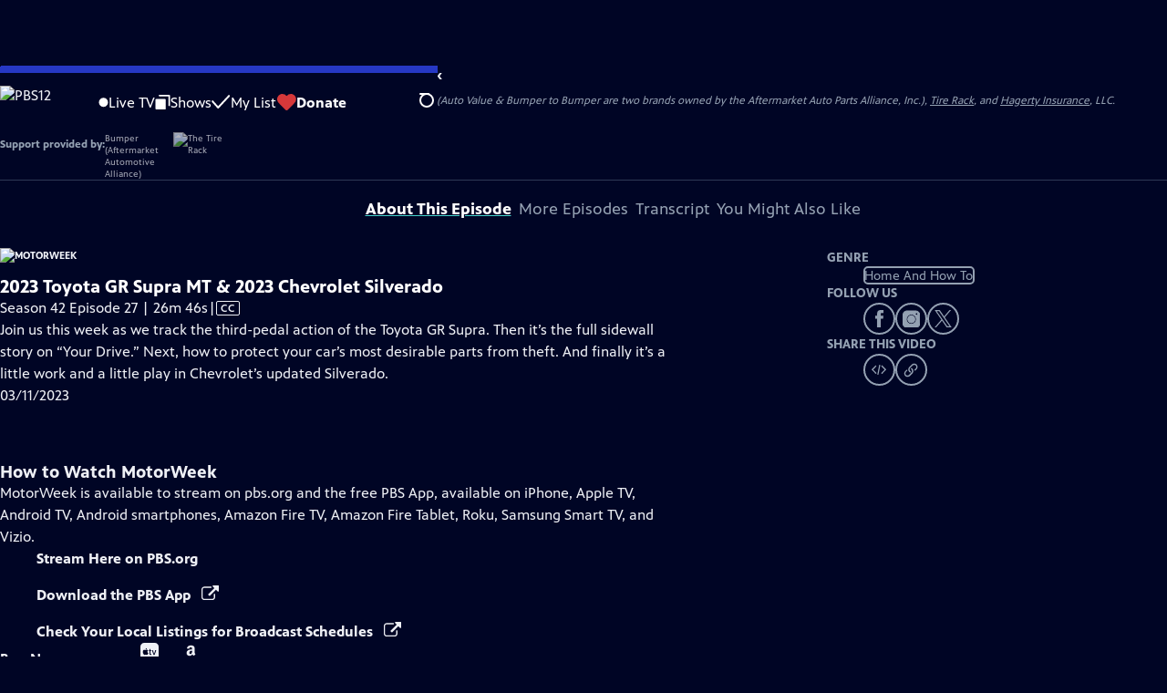

--- FILE ---
content_type: text/html; charset=utf-8
request_url: https://video.pbs12.org/video/2023-toyota-gr-supra-mt-2023-chevrolet-silverado-cvcqig/
body_size: 85751
content:
<!DOCTYPE html><html lang="en" data-scroll-behavior="smooth"><head><meta charSet="utf-8"/><meta name="viewport" content="width=device-width, initial-scale=1"/><link rel="preload" as="image" imageSrcSet="https://image.pbs.org/stations/kbdi-white-cobranded-logo-LXx9kaY.png?format=avif&amp;resize=170x 1x, https://image.pbs.org/stations/kbdi-white-cobranded-logo-LXx9kaY.png?format=avif&amp;resize=340x 2x"/><link rel="stylesheet" href="/_next/static/chunks/3fc7fb7d874fbbab.css" data-precedence="next"/><link rel="stylesheet" href="/_next/static/chunks/e3aee8e3aabdc2ee.css" data-precedence="next"/><link rel="stylesheet" href="/_next/static/chunks/59703e310badb6f3.css" data-precedence="next"/><link rel="stylesheet" href="/_next/static/chunks/dae3333ae51e14ce.css" data-precedence="next"/><link rel="stylesheet" href="/_next/static/chunks/3c2085697cb451a4.css" data-precedence="next"/><link rel="stylesheet" href="/_next/static/chunks/4be626bd552f9829.css" data-precedence="next"/><link rel="preload" as="script" fetchPriority="low" href="/_next/static/chunks/4e1b247cec93b429.js"/><script src="/_next/static/chunks/9e53f19a2e4d8ebc.js" async=""></script><script src="/_next/static/chunks/fb1a0fbcbcb70954.js" async=""></script><script src="/_next/static/chunks/77c9025903913c37.js" async=""></script><script src="/_next/static/chunks/f16c94d7792a833b.js" async=""></script><script src="/_next/static/chunks/turbopack-f6e196002a0a09d8.js" async=""></script><script src="/_next/static/chunks/dd4dd01088920e08.js" async=""></script><script src="/_next/static/chunks/ec5ba5291790a938.js" async=""></script><script src="/_next/static/chunks/cd6c3f75e59698ca.js" async=""></script><script src="/_next/static/chunks/6ae9c41d74d90ee6.js" async=""></script><script src="/_next/static/chunks/2e0198e99cdf50d1.js" async=""></script><script src="/_next/static/chunks/04318e7a8d79f6b9.js" async=""></script><script src="/_next/static/chunks/86e23d1c77450768.js" async=""></script><script src="/_next/static/chunks/6fc62e33a466753d.js" async=""></script><script src="/_next/static/chunks/a035f940678f96c6.js" async=""></script><script src="/_next/static/chunks/4e07cd2f0c8a478b.js" async=""></script><script src="/_next/static/chunks/94c95776375e7ce2.js" async=""></script><script src="/_next/static/chunks/0a036e335d387c8e.js" async=""></script><link rel="preload" href="/_next/static/chunks/41d0f7ba259cabe7.css" as="style"/><link rel="preload" href="https://www.googletagmanager.com/gtm.js?id=GTM-TWTDGH&amp;l=GTMDataLayer" as="script"/><link rel="icon" href="/favicons/favicon.ico" sizes="48x48"/><link rel="icon" href="/favicons/favicon.svg" type="image/svg+xml"/><link rel="apple-touch-icon" href="/favicons/favicon-180x180.png"/><link rel="manifest" href="/manifest.webmanifest" crossorigin="use-credentials"/><title>MotorWeek | 2023 Toyota GR Supra MT &amp; 2023 Chevrolet Silverado | Season 42 | Episode 27 | PBS12</title><meta name="description" content="Join us this week as we track the Toyota GR Supra and test the updated Chevy Silverado."/><link rel="canonical" href="https://www.pbs.org/video/2023-toyota-gr-supra-mt-2023-chevrolet-silverado-cvcqig/"/><meta property="og:title" content="MotorWeek | 2023 Toyota GR Supra MT &amp; 2023 Chevrolet Silverado | Season 42 | Episode 27"/><meta property="og:description" content="Join us this week as we track the Toyota GR Supra and test the updated Chevy Silverado."/><meta property="og:url" content="https://video.pbs12.org/video/2023-toyota-gr-supra-mt-2023-chevrolet-silverado-cvcqig/"/><meta property="og:image" content="https://image.pbs.org/video-assets/rmksU0O-asset-mezzanine-16x9-YDz3DNc.jpg?focalcrop=1200x630x50x10&amp;format=auto"/><meta property="og:image:width" content="1200"/><meta property="og:image:height" content="630"/><meta property="og:type" content="video.tv_show"/><meta name="twitter:card" content="summary_large_image"/><meta name="twitter:title" content="MotorWeek | 2023 Toyota GR Supra MT &amp; 2023 Chevrolet Silverado | Season 42 | Episode 27"/><meta name="twitter:description" content="Join us this week as we track the Toyota GR Supra and test the updated Chevy Silverado."/><meta name="twitter:image" content="https://image.pbs.org/video-assets/rmksU0O-asset-mezzanine-16x9-YDz3DNc.jpg?focalcrop=1200x630x50x10&amp;format=auto"/><meta name="twitter:image:width" content="1200"/><meta name="twitter:image:height" content="630"/><meta name="sentry-trace" content="4fb255b28d40563ee3808a42e49b3d14-4b1503a8dd832c4f-1"/><meta name="baggage" content="sentry-environment=production,sentry-public_key=288f494e62479c514a3e89974e97e130,sentry-trace_id=4fb255b28d40563ee3808a42e49b3d14,sentry-org_id=260369,sentry-transaction=GET%20%2Fvideo%2F%5Bslug%5D,sentry-sampled=true,sentry-sample_rand=0.6283315009238895,sentry-sample_rate=1"/><script src="/_next/static/chunks/a6dad97d9634a72d.js" noModule=""></script></head><body><div hidden=""><!--$--><!--/$--></div><a href="#maincontent" class="SkipContent-module-scss-module__pSrA9W__skip_link">Skip to Main Content</a><header class="Navigation-module-scss-module__qD8n8q__navigation"><nav class="UtilityNav-module-scss-module__R7DPYG__utility_nav"><a class="NavLink-module-scss-module__CrqL6W__nav_link UtilityNav-module-scss-module__R7DPYG__home_link UtilityNav-module-scss-module__R7DPYG__svp_home_link" href="/"><img src="https://image.pbs.org/stations/kbdi-white-cobranded-logo-LXx9kaY.png?format=avif&amp;resize=170x" srcSet="https://image.pbs.org/stations/kbdi-white-cobranded-logo-LXx9kaY.png?format=avif&amp;resize=170x 1x, https://image.pbs.org/stations/kbdi-white-cobranded-logo-LXx9kaY.png?format=avif&amp;resize=340x 2x" alt="PBS12" width="170" loading="eager" class="UtilityNav-module-scss-module__R7DPYG__svp_station_logo"/></a><ul class="UtilityNav-module-scss-module__R7DPYG__utility_nav_links"><li class=""><a class="NavLink-module-scss-module__CrqL6W__nav_link" href="/livestream/"><svg xmlns="http://www.w3.org/2000/svg" fill="none" viewBox="0 0 11 11" class="UtilityNav-module-scss-module__R7DPYG__live_tv_icon"><circle cx="5.475" cy="5.25" r="5" fill="#fff"></circle></svg>Live TV</a></li><li class=""><a class="NavLink-module-scss-module__CrqL6W__nav_link" href="/shows/"><svg xmlns="http://www.w3.org/2000/svg" fill="none" viewBox="0 0 17 16" class="UtilityNav-module-scss-module__R7DPYG__shows_icon"><path fill="#fff" d="M15.619 0H4.944a.857.857 0 0 0 0 1.713h9.817v9.816a.857.857 0 0 0 1.714 0V.856a.856.856 0 0 0-.856-.857"></path><path fill="#fff" d="M11.017 4.599H1.332a.857.857 0 0 0-.857.856v9.688c0 .473.384.857.857.857h9.685a.857.857 0 0 0 .857-.857V5.455a.855.855 0 0 0-.857-.856"></path></svg>Shows</a></li><li class="MyListMenuItem-module-scss-module__xpFxCW__my_list_menu_item"><a class="NavLink-module-scss-module__CrqL6W__nav_link MyListMenuItem-module-scss-module__xpFxCW__my_list_link" href="/my-list/"><svg xmlns="http://www.w3.org/2000/svg" fill="none" viewBox="0 0 21 16" class="MyListMenuItem-module-scss-module__xpFxCW__my_list_icon"><path fill="#fff" d="m.386 7.854 6.121 6.809c.188.212.45.325.737.337.288 0 .55-.112.737-.325l11.88-12.78c.375-.4.35-1.036-.05-1.411a1.003 1.003 0 0 0-1.411.05L7.257 12.514 1.86 6.518A.993.993 0 0 0 .45 6.443c-.4.362-.438 1-.063 1.411"></path></svg>My List</a></li><li class="UtilityNav-module-scss-module__R7DPYG__push DonateMenuItem-module-scss-module__Lf9vAq__donate_menu_item"><a target="_blank" rel="noopener noreferrer" class="DonateMenuItem-module-scss-module__Lf9vAq__donate_link" href="https://afg.secureallegiance.com/cpt12/WebModule/Donate.aspx?P=NEWDONATE&amp;PAGETYPE=PLG&amp;CHECK=6B0XvuMEsuFPRoE1kiSpcK1gzMC6uhq5nDjkJobrCdg%3d"><svg xmlns="http://www.w3.org/2000/svg" fill="none" viewBox="0 0 22 18" class="DonateMenuItem-module-scss-module__Lf9vAq__donate_icon"><path fill="#D6383A" d="M21.765 5.812C21.765 2.596 19.169 0 15.977 0a5.77 5.77 0 0 0-4.597 2.276A5.77 5.77 0 0 0 6.784 0C3.592 0 .995 2.607.995 5.812c0 1.678.703 3.184 1.83 4.242l6.96 7.234s1.542 1.602 3.138 0l6.98-7.202a5.82 5.82 0 0 0 1.862-4.274"></path></svg>Donate</a><div class="DonateMenuItem-module-scss-module__Lf9vAq__donate_menu"><div class="DonateMenuItem-module-scss-module__Lf9vAq__donate_menu_inner"><img src="https://image.pbs.org/stations/kbdi-white-cobranded-logo-LXx9kaY.png?format=avif&amp;resize=165x" srcSet="https://image.pbs.org/stations/kbdi-white-cobranded-logo-LXx9kaY.png?format=avif&amp;resize=165x 1x, https://image.pbs.org/stations/kbdi-white-cobranded-logo-LXx9kaY.png?format=avif&amp;resize=330x 2x" alt="PBS12" width="165" loading="lazy"/><p class="DonateMenuItem-module-scss-module__Lf9vAq__donate_menu_intro">Support your local PBS station in our mission to inspire, enrich, and educate.</p><a class="Button-module-scss-module__gW1A4G__red Button-module-scss-module__gW1A4G__max" href="https://afg.secureallegiance.com/cpt12/WebModule/Donate.aspx?P=NEWDONATE&amp;PAGETYPE=PLG&amp;CHECK=6B0XvuMEsuFPRoE1kiSpcK1gzMC6uhq5nDjkJobrCdg%3d">Donate to <!-- -->PBS12</a><img alt="" aria-hidden="true" loading="lazy" width="285" height="223" decoding="async" data-nimg="1" class="DonateMenuItem-module-scss-module__Lf9vAq__donate_illustration" style="color:transparent" src="/_next/static/media/woman-with-plant.25be5bcc.svg"/></div></div></li></ul><div class="SignInOrProfile-module-scss-module__2rt2Dq__sign_in_or_profile_svp undefined"></div><div class="SearchMenu-module-scss-module__GeHO2W__search_menu_wrapper"><button aria-label="Open Search Menu" role="button" class="SearchButtonLink-module-scss-module__MiMj1G__search_button"><div class="SearchButtonLink-module-scss-module__MiMj1G__search_icon" aria-hidden="true"><div class="SearchButtonLink-module-scss-module__MiMj1G__circle"></div><div class="SearchButtonLink-module-scss-module__MiMj1G__line_1"></div><div class="SearchButtonLink-module-scss-module__MiMj1G__line_2"></div><div class="SearchButtonLink-module-scss-module__MiMj1G__line_3"></div></div></button><a class="NavLink-module-scss-module__CrqL6W__nav_link SearchButtonLink-module-scss-module__MiMj1G__search_link SearchMenu-module-scss-module__GeHO2W__search_link" href="/search/"><span class="visuallyhidden">Search</span><div class="SearchButtonLink-module-scss-module__MiMj1G__search_icon" aria-hidden="true"><div class="SearchButtonLink-module-scss-module__MiMj1G__circle"></div><div class="SearchButtonLink-module-scss-module__MiMj1G__line_1"></div><div class="SearchButtonLink-module-scss-module__MiMj1G__line_2"></div><div class="SearchButtonLink-module-scss-module__MiMj1G__line_3"></div></div></a><div class="SearchMenu-module-scss-module__GeHO2W__search_menu"><div class="SearchMenu-module-scss-module__GeHO2W__search_menu_inner"><form class="SearchMenu-module-scss-module__GeHO2W__search_form" action="/search/"><input type="search" aria-label="Search PBS" placeholder="Search ..." autoComplete="off" class="SearchMenu-module-scss-module__GeHO2W__search_input" aria-haspopup="grid" name="q"/><button type="submit" aria-label="Go" class="SearchMenu-module-scss-module__GeHO2W__search_submit_button"><svg xmlns="http://www.w3.org/2000/svg" fill="none" viewBox="0 0 20 20"><path d="m19.538 18.17-.029-.029.015-.014-5.53-5.53c2.374-3.072 2.16-7.493-.655-10.308a7.805 7.805 0 0 0-11.046 0 7.8 7.8 0 0 0 0 11.047 7.8 7.8 0 0 0 5.516 2.289c1.635 0 3.27-.512 4.635-1.522l5.559 5.56.028.028a1.073 1.073 0 0 0 1.507 0c.412-.441.412-1.11 0-1.521M3.8 11.828a5.7 5.7 0 0 1-1.664-4.024c0-1.521.597-2.943 1.664-4.009a5.66 5.66 0 0 1 4.009-1.663c1.521 0 2.943.597 4.009 1.663a5.66 5.66 0 0 1 1.663 4.01c0 1.279-.412 2.487-1.18 3.468l-1.023 1.024a5.65 5.65 0 0 1-3.47 1.18 5.59 5.59 0 0 1-4.008-1.65"></path></svg></button></form></div></div></div><div class="MobileMenu-module-scss-module__3wVdMG__mobile_menu_wrapper"><button aria-label="Open Main Menu" role="button" class="MobileMenuButton-module-scss-module__d9Vn_G__mobile_menu_button"><div aria-hidden="true" class="MobileMenuButton-module-scss-module__d9Vn_G__hamburger"><span class="MobileMenuButton-module-scss-module__d9Vn_G__hamburger_line"></span><span class="MobileMenuButton-module-scss-module__d9Vn_G__hamburger_line"></span><span class="MobileMenuButton-module-scss-module__d9Vn_G__hamburger_line"></span><span class="MobileMenuButton-module-scss-module__d9Vn_G__hamburger_line"></span></div></button><nav class="MobileMenu-module-scss-module__3wVdMG__mobile_menu"><div class="MobileMenu-module-scss-module__3wVdMG__mobile_menu_inner"><div class="MobileMenu-module-scss-module__3wVdMG__genres_toggle"><svg xmlns="http://www.w3.org/2000/svg" fill="none" viewBox="0 0 17 17"><rect width="7.149" height="7.149" x="0.961" y="0.719" fill="#fff" rx="1"></rect><rect width="7.149" height="7.149" x="9.642" y="0.719" fill="#fff" rx="1"></rect><rect width="7.149" height="7.149" x="0.961" y="9.57" fill="#fff" rx="1"></rect><rect width="7.149" height="7.149" x="9.642" y="9.57" fill="#fff" rx="1"></rect></svg><button class="MobileMenu-module-scss-module__3wVdMG__genres_button" role="button">Genres</button></div><ul class="MobileMenu-module-scss-module__3wVdMG__genre_links"><li><a class="NavLink-module-scss-module__CrqL6W__nav_link MobileMenu-module-scss-module__3wVdMG__mobile_menu_genre_nav_link" href="/explore/passport/"><svg xmlns="http://www.w3.org/2000/svg" fill="none" viewBox="0 0 18 19" class="MobileMenu-module-scss-module__3wVdMG__passport_compass"><circle cx="9" cy="9.5" r="9" fill="#5680FF"></circle><path fill="#fff" fill-rule="evenodd" d="M.919 9.535c0-4.426 3.62-8.027 8.07-8.027s8.07 3.601 8.07 8.027c0 4.427-3.62 8.028-8.07 8.028S.919 13.962.919 9.535m6.498-1.562 1.54-5.215c-3.733.017-6.766 3.034-6.783 6.748zM2.174 9.566 7.417 11.1l1.54 5.215c-3.733-.016-6.766-3.034-6.783-6.748Zm6.846 6.748 1.54-5.215 5.243-1.533c-.017 3.714-3.05 6.732-6.783 6.748m6.784-6.808c-.017-3.714-3.05-6.731-6.783-6.748l1.54 5.215z" clip-rule="evenodd"></path><path fill="#fff" fill-rule="evenodd" d="m6.934 6.508-.224.76-.765.224-1.19-2.168 2.18 1.184Zm6.288-1.184-1.19 2.168-.764-.223-.225-.761 2.18-1.184Zm-2.179 7.239.225-.761.765-.224 1.19 2.168zm-5.099-.985-1.19 2.168 2.18-1.183-.224-.761z" clip-rule="evenodd"></path></svg>Best of PBS Passport</a></li><li><a class="NavLink-module-scss-module__CrqL6W__nav_link MobileMenu-module-scss-module__3wVdMG__mobile_menu_genre_nav_link" href="/explore/arts/">Arts &amp; Music</a></li><li><a class="NavLink-module-scss-module__CrqL6W__nav_link MobileMenu-module-scss-module__3wVdMG__mobile_menu_genre_nav_link" href="/explore/culture/">Culture</a></li><li><a class="NavLink-module-scss-module__CrqL6W__nav_link MobileMenu-module-scss-module__3wVdMG__mobile_menu_genre_nav_link" href="/explore/documentaries-and-indie-films/">Documentaries &amp; Indie Films</a></li><li><a class="NavLink-module-scss-module__CrqL6W__nav_link MobileMenu-module-scss-module__3wVdMG__mobile_menu_genre_nav_link" href="/explore/drama/">Drama</a></li><li><a class="NavLink-module-scss-module__CrqL6W__nav_link MobileMenu-module-scss-module__3wVdMG__mobile_menu_genre_nav_link" href="/explore/henry-louis-gates-jr/">Dr. Henry Louis Gates Jr.</a></li><li><a class="NavLink-module-scss-module__CrqL6W__nav_link MobileMenu-module-scss-module__3wVdMG__mobile_menu_genre_nav_link" href="/explore/pbs-america-at-250/">PBS America @ 250</a></li><li><a class="NavLink-module-scss-module__CrqL6W__nav_link MobileMenu-module-scss-module__3wVdMG__mobile_menu_genre_nav_link" href="/explore/food/">Food</a></li><li><a class="NavLink-module-scss-module__CrqL6W__nav_link MobileMenu-module-scss-module__3wVdMG__mobile_menu_genre_nav_link" href="/explore/history/">History</a></li><li><a class="NavLink-module-scss-module__CrqL6W__nav_link MobileMenu-module-scss-module__3wVdMG__mobile_menu_genre_nav_link" href="/explore/home-and-how-to/">Home &amp; How-To</a></li><li><a class="NavLink-module-scss-module__CrqL6W__nav_link MobileMenu-module-scss-module__3wVdMG__mobile_menu_genre_nav_link" href="/explore/news-and-public-affairs/">News &amp; Public Affairs</a></li><li><a class="NavLink-module-scss-module__CrqL6W__nav_link MobileMenu-module-scss-module__3wVdMG__mobile_menu_genre_nav_link" href="/explore/science-and-nature/">Science &amp; Nature</a></li></ul><ul class="MobileMenu-module-scss-module__3wVdMG__links"><li><a class="NavLink-module-scss-module__CrqL6W__nav_link" href="/livestream/"><svg xmlns="http://www.w3.org/2000/svg" fill="none" viewBox="0 0 11 11" class="MobileMenu-module-scss-module__3wVdMG__live_tv_icon"><circle cx="5.475" cy="5.25" r="5" fill="#fff"></circle></svg>Live TV</a></li><li><a class="NavLink-module-scss-module__CrqL6W__nav_link" href="/shows/"><svg xmlns="http://www.w3.org/2000/svg" fill="none" viewBox="0 0 17 16"><path fill="#fff" d="M15.619 0H4.944a.857.857 0 0 0 0 1.713h9.817v9.816a.857.857 0 0 0 1.714 0V.856a.856.856 0 0 0-.856-.857"></path><path fill="#fff" d="M11.017 4.599H1.332a.857.857 0 0 0-.857.856v9.688c0 .473.384.857.857.857h9.685a.857.857 0 0 0 .857-.857V5.455a.855.855 0 0 0-.857-.856"></path></svg>Shows</a></li><li><a class="NavLink-module-scss-module__CrqL6W__nav_link" href="/my-list/shows/"><svg xmlns="http://www.w3.org/2000/svg" fill="none" viewBox="0 0 21 16"><path fill="#fff" d="m.386 7.854 6.121 6.809c.188.212.45.325.737.337.288 0 .55-.112.737-.325l11.88-12.78c.375-.4.35-1.036-.05-1.411a1.003 1.003 0 0 0-1.411.05L7.257 12.514 1.86 6.518A.993.993 0 0 0 .45 6.443c-.4.362-.438 1-.063 1.411"></path></svg>My List</a></li><li><a href="https://afg.secureallegiance.com/cpt12/WebModule/Donate.aspx?P=NEWDONATE&amp;PAGETYPE=PLG&amp;CHECK=6B0XvuMEsuFPRoE1kiSpcK1gzMC6uhq5nDjkJobrCdg%3d"><svg xmlns="http://www.w3.org/2000/svg" fill="none" viewBox="0 0 22 18"><path fill="#D6383A" d="M21.765 5.812C21.765 2.596 19.169 0 15.977 0a5.77 5.77 0 0 0-4.597 2.276A5.77 5.77 0 0 0 6.784 0C3.592 0 .995 2.607.995 5.812c0 1.678.703 3.184 1.83 4.242l6.96 7.234s1.542 1.602 3.138 0l6.98-7.202a5.82 5.82 0 0 0 1.862-4.274"></path></svg>Donate</a></li><li class="MobileMenu-module-scss-module__3wVdMG__personal"><button class="Button-module-scss-module__gW1A4G__white_ghost Button-module-scss-module__gW1A4G__max">Sign In</button></li></ul></div></nav></div></nav></header><main id="maincontent" tabindex="0"><div class="PageTransition-module-scss-module__3E4t1q__page_transition"><div class="AboutThisVideo-module-scss-module___ZBhlq__about_this_video AboutThisVideo-module-scss-module___ZBhlq__above_tabs"><a class="AboutThisVideo-module-scss-module___ZBhlq__ancestor_link" href="/show/motor-week/"><img src="https://image.pbs.org/contentchannels/iEZNlQe-white-logo-41-IVa4MGI.png?format=avif&amp;resize=200x" srcSet="https://image.pbs.org/contentchannels/iEZNlQe-white-logo-41-IVa4MGI.png?format=avif&amp;resize=200x 1x, https://image.pbs.org/contentchannels/iEZNlQe-white-logo-41-IVa4MGI.png?format=avif&amp;resize=400x 2x" alt="MotorWeek" width="200" loading="lazy" class="AboutThisVideo-module-scss-module___ZBhlq__ancestor_logo"/></a><h1 class="AboutThisVideo-module-scss-module___ZBhlq__video_title">2023 Toyota GR Supra MT &amp; 2023 Chevrolet Silverado</h1><p class="AboutThisVideo-module-scss-module___ZBhlq__video_summary">Season 42 Episode 27 | 26m 46s<span><span class="visuallyhidden">Video has <!-- -->Closed Captions</span><span aria-hidden="true" class="AccessibilityIcons-module-scss-module__T_7hda__accessibility_icons_icons"> | <span class="AccessibilityIcons-module-scss-module__T_7hda__icon">CC</span></span></span></p><p class="AboutThisVideo-module-scss-module___ZBhlq__description_short">Join us this week as we track the Toyota GR Supra and test the updated Chevy Silverado.</p><p class="AboutThisVideo-module-scss-module___ZBhlq__description_long">Join us this week as we track the third-pedal action of the Toyota GR Supra. Then it’s the full sidewall story on “Your Drive.” Next, how to protect your car’s most desirable parts from theft. And finally it’s a little work and a little play in Chevrolet’s updated Silverado.</p><p class="AiringExpiringRating-module-scss-module__UP1y4W__aired_expired_rating AboutThisVideo-module-scss-module___ZBhlq__video_airing_expiring_rating_info">03/11/2023</p><p class="AboutThisVideo-module-scss-module___ZBhlq__video_help VideoHelp-module-scss-module___UZH6a__video_help">Problems playing video?  <button class="VideoHelp-module-scss-module___UZH6a__report_a_problem_button">Report a Problem</button> | <a href="https://help.pbs.org/support/solutions/articles/5000673858-i-don-t-see-closed-captions-on-the-video-i-m-watching" target="_blank">Closed Captioning Feedback</a></p><dialog class="Modal-module-scss-module__GBQoIG__modal ReportAProblemModal-module-scss-module__bu4EwW__report_a_problem_modal"><div><div class="ReportAProblemModal-module-scss-module__bu4EwW__report_a_problem_modal__inner"><div class="ReportAProblemModal-module-scss-module__bu4EwW__report_a_problem_modal__default"><h2>Report a Problem</h2><p>Before you submit an error, please consult our <a href="https://help.pbs.org/support/solutions/12000002757" target="_blank">Video Help page</a>.</p><label for="problem-type">Type of Error</label><select name="problem-type" id="problem-type"><option value="does-not-load" selected="">Video doesn’t load</option><option value="does-not-play">Video loads, but doesn’t play</option><option value="video-jumps-back-forward">Video jumps back/forward</option><option value="only-audio-is-streaming">Only audio is streaming</option><option value="sponsorship-playback-error">Sponsorship playback error</option><option value="other">Other</option></select><div class="ReportAProblemModal-module-scss-module__bu4EwW__report_a_problem_modal__buttons"><button class="Button-module-scss-module__gW1A4G__white">Submit</button><button class="Button-module-scss-module__gW1A4G__white_ghost">Cancel</button></div></div></div><button class="Modal-module-scss-module__GBQoIG__btn__close" aria-label="Close"><svg xmlns="http://www.w3.org/2000/svg" viewBox="0 0 34 35"><path d="M19.358 17.782 33.24 3.9a1.846 1.846 0 0 0 0-2.588 1.846 1.846 0 0 0-2.588 0L16.77 15.429 3.123 1.547a1.846 1.846 0 0 0-2.589 0 1.846 1.846 0 0 0 0 2.588l13.883 13.883L.534 31.664a1.846 1.846 0 0 0 0 2.588 1.846 1.846 0 0 0 2.589 0L17.005 20.37l13.882 13.883a1.846 1.846 0 0 0 2.588 0 1.846 1.846 0 0 0 0-2.588z"></path></svg></button></div></dialog></div><div class="SponsorshipVideoHelpRow-module-scss-module__f-EKcW__sponsorship_video_help_row sponsorship_row__top"><div><p class="SponsorshipVideoHelpRow-module-scss-module__f-EKcW__sponsorship_video_help_row_video_help VideoHelp-module-scss-module___UZH6a__video_help">Problems playing video?  <button class="VideoHelp-module-scss-module___UZH6a__report_a_problem_button">Report a Problem</button> | <a href="https://help.pbs.org/support/solutions/articles/5000673858-i-don-t-see-closed-captions-on-the-video-i-m-watching" target="_blank">Closed Captioning Feedback</a></p><dialog class="Modal-module-scss-module__GBQoIG__modal ReportAProblemModal-module-scss-module__bu4EwW__report_a_problem_modal"><div><div class="ReportAProblemModal-module-scss-module__bu4EwW__report_a_problem_modal__inner"><div class="ReportAProblemModal-module-scss-module__bu4EwW__report_a_problem_modal__default"><h2>Report a Problem</h2><p>Before you submit an error, please consult our <a href="https://help.pbs.org/support/solutions/12000002757" target="_blank">Video Help page</a>.</p><label for="problem-type">Type of Error</label><select name="problem-type" id="problem-type"><option value="does-not-load" selected="">Video doesn’t load</option><option value="does-not-play">Video loads, but doesn’t play</option><option value="video-jumps-back-forward">Video jumps back/forward</option><option value="only-audio-is-streaming">Only audio is streaming</option><option value="sponsorship-playback-error">Sponsorship playback error</option><option value="other">Other</option></select><div class="ReportAProblemModal-module-scss-module__bu4EwW__report_a_problem_modal__buttons"><button class="Button-module-scss-module__gW1A4G__white">Submit</button><button class="Button-module-scss-module__gW1A4G__white_ghost">Cancel</button></div></div></div><button class="Modal-module-scss-module__GBQoIG__btn__close" aria-label="Close"><svg xmlns="http://www.w3.org/2000/svg" viewBox="0 0 34 35"><path d="M19.358 17.782 33.24 3.9a1.846 1.846 0 0 0 0-2.588 1.846 1.846 0 0 0-2.588 0L16.77 15.429 3.123 1.547a1.846 1.846 0 0 0-2.589 0 1.846 1.846 0 0 0 0 2.588l13.883 13.883L.534 31.664a1.846 1.846 0 0 0 0 2.588 1.846 1.846 0 0 0 2.589 0L17.005 20.37l13.882 13.883a1.846 1.846 0 0 0 2.588 0 1.846 1.846 0 0 0 0-2.588z"></path></svg></button></div></dialog><div class="SponsorshipText-module-scss-module__sUywgG__sponsorship_text visible_above_sm"><p><span>National corporate funding for MotorWeek is provided by <a href="https://www.autovalue.com/" target="blank">Auto Value/Bumper to Bumper</a> (Auto Value & Bumper to Bumper are two brands owned by
the Aftermarket Auto Parts Alliance, Inc.), <a href="https://www.tirerack.com" target="blank">Tire Rack</a>, and <a href="https://www.hagerty.com/?aff=prt_ins&utm_source=partner&utm_medium=link&utm_campaign=ins_aut&utm_content=link&utm_term=Motorweek" target="blank">Hagerty Insurance</a>, LLC.</span></p></div></div><div class="SponsorshipLogos-module-scss-module__ksO7qa__sponsorship_logos_wrapper"><p class="SponsorshipLogos-module-scss-module__ksO7qa__sponsorship_logos_intro">Support provided by:</p><div class="SponsorshipLogos-module-scss-module__ksO7qa__sponsor_logos"><a class="SponsorshipLogos-module-scss-module__ksO7qa__sponsor_link" href="https://www.autovalue.com/"><img src="https://image.pbs.org/curate/avbtb-wordmark-white-wsazj3.png?format=avif&amp;resize=75x" srcSet="https://image.pbs.org/curate/avbtb-wordmark-white-wsazj3.png?format=avif&amp;resize=75x 1x, https://image.pbs.org/curate/avbtb-wordmark-white-wsazj3.png?format=avif&amp;resize=150x 2x" alt="Auto Value / Bumper to Bumper (Aftermarket Automotive Alliance)" width="75" loading="lazy" class="SponsorshipLogos-module-scss-module__ksO7qa__sponsor_logo"/></a><a class="SponsorshipLogos-module-scss-module__ksO7qa__sponsor_link" href="https://www.tirerack.com/a.jsp?a=BX6&amp;url=/content/tirerack/desktop/en/homepage.html"><img src="https://image.pbs.org/curate/tirerackcom_rev-nqwlv7.png?format=avif&amp;resize=75x" srcSet="https://image.pbs.org/curate/tirerackcom_rev-nqwlv7.png?format=avif&amp;resize=75x 1x, https://image.pbs.org/curate/tirerackcom_rev-nqwlv7.png?format=avif&amp;resize=150x 2x" alt="The Tire Rack" width="75" loading="lazy" class="SponsorshipLogos-module-scss-module__ksO7qa__sponsor_logo"/></a></div></div></div><div class="TabContainer-module-scss-module__GvLkYW__tab_container"><ul class="TabContainer-module-scss-module__GvLkYW__tabs" role="tablist"><li role="presentation"><a id="tab1" class="Tab-module-scss-module__wnxuWW__tab_link Tab-module-scss-module__wnxuWW__is_active" href="#About This Episode" role="tab">About This Episode</a></li><li role="presentation"><a id="tab2" class="Tab-module-scss-module__wnxuWW__tab_link false" href="#More Episodes" tabindex="-1" role="tab">More Episodes</a></li><li role="presentation"><a id="tab3" class="Tab-module-scss-module__wnxuWW__tab_link false" href="#Transcript" tabindex="-1" role="tab">Transcript</a></li><li role="presentation"><a id="tab4" class="Tab-module-scss-module__wnxuWW__tab_link false" href="#You Might Also Like" tabindex="-1" role="tab">You Might Also Like</a></li></ul><div class="TabContainer-module-scss-module__GvLkYW__tab_sections"><section aria-labelledby="tab1" class="TabContainer-module-scss-module__GvLkYW__tab_panel" id="section1" role="tabpanel" tabindex="-1"><div class="AboutThisVideoTab-module-scss-module__FhMCzW__about_this_video_tab_container"><div class="AboutThisVideoTab-module-scss-module__FhMCzW__about_this_video_tab"><div class="AboutThisVideo-module-scss-module___ZBhlq__about_this_video AboutThisVideo-module-scss-module___ZBhlq__in_tab"><a class="AboutThisVideo-module-scss-module___ZBhlq__ancestor_link" href="/show/motor-week/"><img src="https://image.pbs.org/contentchannels/iEZNlQe-white-logo-41-IVa4MGI.png?format=avif&amp;resize=200x" srcSet="https://image.pbs.org/contentchannels/iEZNlQe-white-logo-41-IVa4MGI.png?format=avif&amp;resize=200x 1x, https://image.pbs.org/contentchannels/iEZNlQe-white-logo-41-IVa4MGI.png?format=avif&amp;resize=400x 2x" alt="MotorWeek" width="200" loading="lazy" class="AboutThisVideo-module-scss-module___ZBhlq__ancestor_logo"/></a><h1 class="AboutThisVideo-module-scss-module___ZBhlq__video_title">2023 Toyota GR Supra MT &amp; 2023 Chevrolet Silverado</h1><p class="AboutThisVideo-module-scss-module___ZBhlq__video_summary">Season 42 Episode 27 | 26m 46s<span><span class="visuallyhidden">Video has <!-- -->Closed Captions</span><span aria-hidden="true" class="AccessibilityIcons-module-scss-module__T_7hda__accessibility_icons_icons"> | <span class="AccessibilityIcons-module-scss-module__T_7hda__icon">CC</span></span></span></p><p class="AboutThisVideo-module-scss-module___ZBhlq__description_long">Join us this week as we track the third-pedal action of the Toyota GR Supra. Then it’s the full sidewall story on “Your Drive.” Next, how to protect your car’s most desirable parts from theft. And finally it’s a little work and a little play in Chevrolet’s updated Silverado.</p><p class="AiringExpiringRating-module-scss-module__UP1y4W__aired_expired_rating AboutThisVideo-module-scss-module___ZBhlq__video_airing_expiring_rating_info">03/11/2023</p><p class="AboutThisVideo-module-scss-module___ZBhlq__video_help VideoHelp-module-scss-module___UZH6a__video_help">Problems playing video?  <button class="VideoHelp-module-scss-module___UZH6a__report_a_problem_button">Report a Problem</button> | <a href="https://help.pbs.org/support/solutions/articles/5000673858-i-don-t-see-closed-captions-on-the-video-i-m-watching" target="_blank">Closed Captioning Feedback</a></p><dialog class="Modal-module-scss-module__GBQoIG__modal ReportAProblemModal-module-scss-module__bu4EwW__report_a_problem_modal"><div><div class="ReportAProblemModal-module-scss-module__bu4EwW__report_a_problem_modal__inner"><div class="ReportAProblemModal-module-scss-module__bu4EwW__report_a_problem_modal__default"><h2>Report a Problem</h2><p>Before you submit an error, please consult our <a href="https://help.pbs.org/support/solutions/12000002757" target="_blank">Video Help page</a>.</p><label for="problem-type">Type of Error</label><select name="problem-type" id="problem-type"><option value="does-not-load" selected="">Video doesn’t load</option><option value="does-not-play">Video loads, but doesn’t play</option><option value="video-jumps-back-forward">Video jumps back/forward</option><option value="only-audio-is-streaming">Only audio is streaming</option><option value="sponsorship-playback-error">Sponsorship playback error</option><option value="other">Other</option></select><div class="ReportAProblemModal-module-scss-module__bu4EwW__report_a_problem_modal__buttons"><button class="Button-module-scss-module__gW1A4G__white">Submit</button><button class="Button-module-scss-module__gW1A4G__white_ghost">Cancel</button></div></div></div><button class="Modal-module-scss-module__GBQoIG__btn__close" aria-label="Close"><svg xmlns="http://www.w3.org/2000/svg" viewBox="0 0 34 35"><path d="M19.358 17.782 33.24 3.9a1.846 1.846 0 0 0 0-2.588 1.846 1.846 0 0 0-2.588 0L16.77 15.429 3.123 1.547a1.846 1.846 0 0 0-2.589 0 1.846 1.846 0 0 0 0 2.588l13.883 13.883L.534 31.664a1.846 1.846 0 0 0 0 2.588 1.846 1.846 0 0 0 2.589 0L17.005 20.37l13.882 13.883a1.846 1.846 0 0 0 2.588 0 1.846 1.846 0 0 0 0-2.588z"></path></svg></button></div></dialog></div><div class="ContentMetadata-module-scss-module__ZTOEHq__content_metadata AboutThisVideoTab-module-scss-module__FhMCzW__content_metadata"><div class="ContentMetadata-module-scss-module__ZTOEHq__content_metadata__genre"><h2 class="ContentMetadata-module-scss-module__ZTOEHq__content_metadata__sub_title">Genre</h2><ul class="ContentMetadata-module-scss-module__ZTOEHq__content_metadata__genre_badges"><li><a class="Badge-module-scss-module__Wzi7zW__genre" href="/explore/home-and-how-to/">Home and How To</a></li></ul></div><div class="ContentMetadata-module-scss-module__ZTOEHq__content_metadata__follow_us"><h3 class="ContentMetadata-module-scss-module__ZTOEHq__content_metadata__sub_title">Follow Us</h3><div class="ContentMetadata-module-scss-module__ZTOEHq__content_metadata__social_stuff"><ul class="SocialLinks-module-scss-module__j7G10q__social_links"><li><a class="SocialLinks-module-scss-module__j7G10q__social_link SocialLinks-module-scss-module__j7G10q__pebble SocialLinks-module-scss-module__j7G10q__change_color_on_hover" target="_blank" rel="noopener noreferrer" title="Connect with MotorWeek on facebook" href="https://www.facebook.com/MotorWeekTV/"><svg xmlns="http://www.w3.org/2000/svg" aria-label="Facebook" class="pbs-facebook_svg__pbs-facebook" viewBox="0 0 80 171" aria-hidden="true"><path fill="#fff" fill-rule="evenodd" d="M53.036 55.806V41.072q-.001-3.319.31-5.135.31-1.818 1.402-3.582 1.088-1.763 3.527-2.437 2.44-.676 6.488-.675h14.733V-.225H55.942q-20.444 0-29.366 9.7-8.923 9.704-8.923 28.587v17.744H.012v29.469h17.64v85.5h35.384v-85.5h23.553l3.113-29.47z"></path></svg></a></li><li><a class="SocialLinks-module-scss-module__j7G10q__social_link SocialLinks-module-scss-module__j7G10q__pebble SocialLinks-module-scss-module__j7G10q__change_color_on_hover" target="_blank" rel="noopener noreferrer" title="Connect with MotorWeek on instagram" href="https://www.instagram.com/motorweek/"><svg xmlns="http://www.w3.org/2000/svg" aria-hidden="true" class="pbs-instagram_svg__pbs-instagram" viewBox="0 0 17 17"><g fill="#fff" fill-rule="evenodd"><path d="M16.718 13.3a3.923 3.923 0 0 1-3.918 3.918H4.353A3.923 3.923 0 0 1 .434 13.3V4.852A3.923 3.923 0 0 1 4.353.934H12.8a3.923 3.923 0 0 1 3.918 3.918zM8.576 4.085a4.996 4.996 0 0 0-4.99 4.991 4.996 4.996 0 0 0 4.99 4.99 4.996 4.996 0 0 0 4.99-4.99 4.996 4.996 0 0 0-4.99-4.99m5.139-1.474a1.286 1.286 0 1 0 0 2.573 1.286 1.286 0 0 0 0-2.573"></path><path d="M8.576 12.5a3.427 3.427 0 0 1-3.423-3.424 3.427 3.427 0 0 1 3.423-3.424A3.43 3.43 0 0 1 12 9.076 3.43 3.43 0 0 1 8.576 12.5"></path></g></svg></a></li><li><a class="SocialLinks-module-scss-module__j7G10q__social_link SocialLinks-module-scss-module__j7G10q__pebble SocialLinks-module-scss-module__j7G10q__change_color_on_hover" target="_blank" rel="noopener noreferrer" title="Connect with MotorWeek on twitter" href="https://twitter.com/motorweek"><svg xmlns="http://www.w3.org/2000/svg" fill="none" aria-label="Twitter" class="pbs-twitter_svg__pbs-twitter" viewBox="0 0 1200 1227" aria-hidden="true"><path fill="#fff" d="M714.163 519.284 1160.89 0h-105.86L667.137 450.887 357.328 0H0l468.492 681.821L0 1226.37h105.866l409.625-476.152 327.181 476.152H1200L714.137 519.284zM569.165 687.828l-47.468-67.894-377.686-540.24h162.604l304.797 435.991 47.468 67.894 396.2 566.721H892.476L569.165 687.854z"></path></svg></a></li></ul></div></div><div class="ContentMetadata-module-scss-module__ZTOEHq__content_metadata__share_this_video"><h3 class="ContentMetadata-module-scss-module__ZTOEHq__content_metadata__sub_title">Share This Video</h3><ul class="ContentMetadata-module-scss-module__ZTOEHq__content_metadata__share_this_video__links"><li><button class="ContentMetadata-module-scss-module__ZTOEHq__content_metadata ContentMetadata-module-scss-module__ZTOEHq__content_metadata__share_this_video__links__embed_button" aria-label="Embed this video"><svg xmlns="http://www.w3.org/2000/svg" fill="#fff" aria-hidden="true" class="embed-lg_svg__pbs-component-embed" viewBox="0 0 275.26 183.09"><path d="M144.05 2.3a2.88 2.88 0 0 1 3.4-2.24L163 3.28a2.88 2.88 0 0 1 2.22 3.4l-36.11 174.11a2.88 2.88 0 0 1-3.39 2.24l-15.52-3.22a2.88 2.88 0 0 1-2.22-3.4zM30.72 88.24l61.1-61.1a2.88 2.88 0 0 0 0-4.07l-12-12a2.88 2.88 0 0 0-4.07 0L.84 86a2.88 2.88 0 0 0 0 4.07l.16.16a2.85 2.85 0 0 0 .69 1.11l74.92 74.92a2.88 2.88 0 0 0 4.07 0l12-12a2.87 2.87 0 0 0 0-4.07zm213.52 0-61.68-61.7a2.88 2.88 0 0 1 0-4.07l12.14-12.13a2.88 2.88 0 0 1 4.07 0L274.42 86a2.88 2.88 0 0 1 0 4.07l-.17.17a2.84 2.84 0 0 1-.69 1.12L197.9 167a2.88 2.88 0 0 1-4.07 0l-12.13-12.15a2.88 2.88 0 0 1 0-4.07z" class="embed-lg_svg__cls-1"></path></svg></button><dialog class="Modal-module-scss-module__GBQoIG__modal EmbedModal-module-scss-module__14i-zG__embed_modal"><div><div class="EmbedModal-module-scss-module__14i-zG__embed_modal__dialog"><div class="EmbedModal-module-scss-module__14i-zG__embed_modal__topbar"><h2 class="EmbedModal-module-scss-module__14i-zG__embed_modal__topbar_title">Embed Video</h2></div><div><div class="EmbedModal-module-scss-module__14i-zG__embed_modal__info"><img src="https://image.pbs.org/video-assets/rmksU0O-asset-mezzanine-16x9-YDz3DNc.jpg?format=avif&amp;resize=185x104" srcSet="https://image.pbs.org/video-assets/rmksU0O-asset-mezzanine-16x9-YDz3DNc.jpg?format=avif&amp;resize=185x104 1x, https://image.pbs.org/video-assets/rmksU0O-asset-mezzanine-16x9-YDz3DNc.jpg?format=avif&amp;resize=370x208 2x" alt="2023 Toyota GR Supra MT &amp; 2023 Chevrolet Silverado" width="185" height="104" loading="lazy" class="EmbedModal-module-scss-module__14i-zG__embed_modal__image"/><p class="EmbedModal-module-scss-module__14i-zG__embed_modal__show_title">MotorWeek</p><h3 class="EmbedModal-module-scss-module__14i-zG__embed_modal__video_title">2023 Toyota GR Supra MT &amp; 2023 Chevrolet Silverado</h3><p class="EmbedModal-module-scss-module__14i-zG__embed_modal__meta">S<!-- -->42<!-- --> Ep<!-- -->27</p></div><h3 class="EmbedModal-module-scss-module__14i-zG__embed_modal__iframe_title">Fixed iFrame</h3><div class="EmbedModal-module-scss-module__14i-zG__embed_modal__edit_dimensions"><label for="embed-width">Width: <span class="visuallyhidden">in pixels</span></label><input type="number" id="embed-width" min="320" step="1" name="width" value="512"/><span aria-hidden="true">px</span><label for="embed-height">Height: <span class="visuallyhidden">in pixels</span></label><input type="number" id="embed-height" min="258" step="1" name="height" value="332"/><span aria-hidden="true">px</span></div><div class="EmbedModal-module-scss-module__14i-zG__embed_modal__input_button"><input id="fixed-iframe-text" aria-labelledby="fixed-iframe-title" class="EmbedModal-module-scss-module__14i-zG__embed_modal__text_for_copying" type="text" aria-hidden="true" readOnly="" value="&lt;iframe width=&quot;512&quot; height=&quot;332&quot; src=&quot;https://player.pbs.org/viralplayer/3078280516/&quot; allowfullscreen allow=&quot;encrypted-media&quot; style=&quot;border: 0;&quot;&gt;&lt;/iframe&gt;"/><button data-copy-target="fixed-iframe-text" class="EmbedModal-module-scss-module__14i-zG__embed_modal__copy_button" aria-label="Click to copy the fixed iFrame"><span aria-hidden="true">Copy</span></button></div><h3 class="EmbedModal-module-scss-module__14i-zG__embed_modal__iframe_title">Responsive iFrame</h3><div class="EmbedModal-module-scss-module__14i-zG__embed_modal__input_button"><input id="fixed-iframe-text" aria-labelledby="fixed-iframe-title" class="EmbedModal-module-scss-module__14i-zG__embed_modal__text_for_copying" type="text" aria-hidden="true" readOnly="" value="&lt;div class=&quot;pbs-viral-player-wrapper&quot; style=&quot;position: relative; padding-top: calc(56.25% + 43px);&quot;&gt;&lt;iframe src=&quot;https://player.pbs.org/viralplayer/3078280516/&quot; allowfullscreen allow=&quot;encrypted-media&quot; style=&quot;position: absolute; top: 0; width: 100%; height: 100%; border: 0;&quot;&gt;&lt;/iframe&gt;&lt;/div&gt;"/><button data-copy-target="fixed-iframe-text" class="EmbedModal-module-scss-module__14i-zG__embed_modal__copy_button" aria-label="Click to copy the fixed iFrame"><span aria-hidden="true">Copy</span></button></div></div></div><button class="Modal-module-scss-module__GBQoIG__btn__close" aria-label="Close"><svg xmlns="http://www.w3.org/2000/svg" viewBox="0 0 34 35"><path d="M19.358 17.782 33.24 3.9a1.846 1.846 0 0 0 0-2.588 1.846 1.846 0 0 0-2.588 0L16.77 15.429 3.123 1.547a1.846 1.846 0 0 0-2.589 0 1.846 1.846 0 0 0 0 2.588l13.883 13.883L.534 31.664a1.846 1.846 0 0 0 0 2.588 1.846 1.846 0 0 0 2.589 0L17.005 20.37l13.882 13.883a1.846 1.846 0 0 0 2.588 0 1.846 1.846 0 0 0 0-2.588z"></path></svg></button></div></dialog></li><li><div class="CopyButton-module-scss-module__JGyxCG__copy_button"><button title="Copy link to video"><svg xmlns="http://www.w3.org/2000/svg" fill="#fff" aria-hidden="true" class="link_svg__pbs-link" viewBox="0 0 17 17"><path d="M9.7 1.8c.7-.7 1.7-1.1 2.8-1.1 2.2 0 3.9 1.8 3.9 3.9 0 1-.4 2-1.1 2.8l-1.4 1.4c-.2.1-.4.2-.6.2s-.4-.1-.5-.2-.2-.3-.2-.5.1-.4.2-.5l1.4-1.4c.5-.5.7-1.1.7-1.7 0-1.3-1.1-2.4-2.4-2.4-.7 0-1.3.3-1.7.7l-3 2.8c-.5.5-.7 1.1-.7 1.8 0 .8.4 1.6 1.1 2.1.2.1.3.3.3.5s0 .4-.1.6-.3.3-.5.3-.4 0-.6-.1c-1.1-.7-1.8-2-1.8-3.3 0-1 .4-2 1.1-2.8zm-.6 4.3c.2 0 .4 0 .6.1 1.1.7 1.8 2 1.8 3.3 0 1-.4 2-1.1 2.8l-2.9 2.9c-.7.7-1.7 1.1-2.8 1.1-2.2 0-3.9-1.8-3.9-3.9 0-1 .4-2 1.1-2.8l1.4-1.4c.1-.1.3-.2.5-.2s.4.1.5.2.2.3.2.5-.1.4-.2.5l-1.4 1.4c-.5.5-.7 1.1-.7 1.7 0 1.3 1.1 2.4 2.4 2.4.7 0 1.3-.3 1.7-.7l2.9-2.9c.5-.5.7-1.1.7-1.7 0-.8-.4-1.6-1.1-2.1-.1 0-.2-.1-.2-.3s0-.4.1-.6c.1-.1.2-.2.4-.3"></path></svg></button><span class="CopyButton-module-scss-module__JGyxCG__copy_button__copied_text" aria-live="polite" aria-hidden="true">Link Copied to Clipboard</span></div></li></ul></div></div><div class="HowToWatch-module-scss-module___Ud1Xa__how_to_watch AboutThisVideoTab-module-scss-module__FhMCzW__how_to_watch"><h2 class="HowToWatch-module-scss-module___Ud1Xa__how_to_watch__title">How to Watch <!-- -->MotorWeek</h2><p class="HowToWatch-module-scss-module___Ud1Xa__how_to_watch__text">MotorWeek<!-- --> is available to stream on pbs.org and the free PBS App, available on iPhone, Apple TV, Android TV, Android smartphones, Amazon Fire TV, Amazon Fire Tablet, Roku, Samsung Smart TV, and Vizio.</p><ul class="HowToWatch-module-scss-module___Ud1Xa__how_to_watch__links"><li><a href="/show/motor-week/">Stream Here on PBS.org</a></li><li><a target="_blank" href="https://www.pbs.org/pbs-app/">Download the PBS App <svg xmlns="http://www.w3.org/2000/svg" aria-hidden="true" class="external-link_svg__external-link" viewBox="0 0 18.5 15.6"><path d="M14.2 9.1h-.7c-.1 0-.2 0-.2.1-.1.1-.1.1-.1.2v3.3c0 .4-.2.8-.5 1.2-.3.3-.7.5-1.2.5H3c-.5 0-.8-.2-1.2-.5-.3-.3-.5-.7-.5-1.2V4.2c0-.4.2-.8.5-1.2.3-.2.7-.4 1.2-.4h7.3c.1 0 .2 0 .2-.1.1-.1.1-.1.1-.2v-.7c0-.1 0-.2-.1-.2-.1-.1-.1-.1-.2-.1H3q-1.2 0-2.1.9c-.6.5-.9 1.2-.9 2v8.5q0 1.2.9 2.1t2.1.9h8.6q1.2 0 2.1-.9t.9-2.1V9.5c0-.1 0-.2-.1-.2-.2-.1-.2-.2-.3-.2"></path><path d="M18.3.2c-.2-.1-.3-.2-.5-.2h-5.3c-.2 0-.3.1-.5.2-.1.1-.2.3-.2.5s.1.3.2.5L13.8 3 7.2 9.5c-.1.1-.1.2-.1.3s0 .2.1.2l1.2 1.2c.1.1.1.1.2.1s.2 0 .2-.1l6.7-6.6 1.8 1.8c.1.1.3.2.5.2s.3-.1.5-.2c.1-.1.2-.3.2-.5V.7c0-.2-.1-.4-.2-.5"></path></svg></a></li><li><a target="_blank" href="https://www.pbs12.org/schedule/daily-schedule/">Check Your Local Listings for Broadcast Schedules <svg xmlns="http://www.w3.org/2000/svg" aria-hidden="true" class="external-link_svg__external-link" viewBox="0 0 18.5 15.6"><path d="M14.2 9.1h-.7c-.1 0-.2 0-.2.1-.1.1-.1.1-.1.2v3.3c0 .4-.2.8-.5 1.2-.3.3-.7.5-1.2.5H3c-.5 0-.8-.2-1.2-.5-.3-.3-.5-.7-.5-1.2V4.2c0-.4.2-.8.5-1.2.3-.2.7-.4 1.2-.4h7.3c.1 0 .2 0 .2-.1.1-.1.1-.1.1-.2v-.7c0-.1 0-.2-.1-.2-.1-.1-.1-.1-.2-.1H3q-1.2 0-2.1.9c-.6.5-.9 1.2-.9 2v8.5q0 1.2.9 2.1t2.1.9h8.6q1.2 0 2.1-.9t.9-2.1V9.5c0-.1 0-.2-.1-.2-.2-.1-.2-.2-.3-.2"></path><path d="M18.3.2c-.2-.1-.3-.2-.5-.2h-5.3c-.2 0-.3.1-.5.2-.1.1-.2.3-.2.5s.1.3.2.5L13.8 3 7.2 9.5c-.1.1-.1.2-.1.3s0 .2.1.2l1.2 1.2c.1.1.1.1.2.1s.2 0 .2-.1l6.7-6.6 1.8 1.8c.1.1.3.2.5.2s.3-.1.5-.2c.1-.1.2-.3.2-.5V.7c0-.2-.1-.4-.2-.5"></path></svg></a></li></ul><div class="BuyNow-module-scss-module__Y2IyeW__buy_now"><h3 class="BuyNow-module-scss-module__Y2IyeW__buy_now__title">Buy Now</h3><ul class="BuyNow-module-scss-module__Y2IyeW__buy_now__links"><li><a target="_blank" href="https://tv.apple.com/season/season-40/umc.cmc.eqjxr65ku2q2jhjvo5aolif9?showId=umc.cmc.2dniu1s88whntab0qvgqr0z6n&amp;itsct=tv_box&amp;itscg=30200"><svg xmlns="http://www.w3.org/2000/svg" viewBox="0 0 24.25 24.25"><path d="M24.11 4.18c-.08-.5-.24-.99-.47-1.45A4.84 4.84 0 0 0 21.52.62c-.45-.23-.94-.39-1.44-.48-.53-.08-1.06-.13-1.59-.14H5.77c-.53.01-1.06.06-1.58.15-.51.08-.99.25-1.45.48-.91.47-1.64 1.2-2.11 2.11-.23.46-.39.95-.48 1.45C.06 4.71.01 5.24 0 5.77v12.72q.015.795.15 1.59c.09.5.25.99.48 1.44a4.84 4.84 0 0 0 2.11 2.12c.46.23.95.39 1.45.47.52.09 1.05.13 1.58.14h12.72c.53 0 1.06-.05 1.59-.14.5-.08.99-.24 1.44-.47.92-.46 1.66-1.2 2.12-2.12.23-.45.39-.94.47-1.44.09-.53.13-1.06.14-1.59V5.76c0-.53-.05-1.06-.14-1.58M7.3 7.71c.34-.4.82-.66 1.34-.71.04.53-.13 1.05-.47 1.45-.32.42-.82.67-1.35.66-.02-.51.15-1.01.48-1.4m2.63 7.25c-.4.56-.8 1.11-1.4 1.12s-.8-.36-1.49-.36-.88.35-1.48.37-1.06-.59-1.44-1.15c-.78-1.12-1.37-3.18-.57-4.56.38-.68 1.1-1.11 1.88-1.14.59-.01 1.13.4 1.49.4s.99-.43 1.74-.43c.66.02 1.28.36 1.66.9a2.06 2.06 0 0 0-1 1.73c0 .8.49 1.53 1.23 1.84-.14.46-.35.89-.62 1.28m4.68-4.29h-1.22v3.52c0 .55.24.81.78.81h.43v1c-.24.05-.48.07-.72.07-1.26 0-1.75-.49-1.75-1.71v-3.69h-.93v-1h.93V8.15h1.26v1.52h1.22zM18.87 16h-1.34l-2.24-6.33h1.36l1.57 5.1 1.58-5.1 1.31-.02z"></path></svg><span class="visuallyhidden">Buy on </span>Apple TV</a></li><li><a target="_blank" href="https://www.amazon.com/gp/product/B08J4J344X/ref=as_li_tl?ie=UTF8&amp;tag=p05a2-20&amp;camp=1789&amp;creative=9325&amp;linkCode=as2&amp;creativeASIN=B08J4J344X&amp;linkId=64fc048f431db1447a236b9f1a8b4042"><svg xmlns="http://www.w3.org/2000/svg" aria-hidden="true" class="amazon_svg__pbs-amazon" viewBox="0 0 22 20"><path fill="none" fill-rule="nonzero" d="M.535 15.502q.094-.15.302-.019 4.725 2.74 10.282 2.74 3.704 0 7.314-1.379l.274-.113q.18-.076.255-.114.284-.113.444.114.161.226-.104.415-.34.246-.87.567-1.624.964-3.628 1.493t-3.912.53q-2.948 0-5.576-1.03A15.4 15.4 0 0 1 .61 15.804q-.113-.095-.113-.189 0-.056.038-.113m5.688-5.386q0-1.305.643-2.23.642-.926 1.758-1.4 1.02-.434 2.513-.623.51-.057 1.664-.151v-.321q0-1.21-.265-1.626-.397-.567-1.247-.567h-.152q-.622.057-1.077.397a1.55 1.55 0 0 0-.586.945q-.075.378-.378.435L6.923 4.71q-.322-.075-.322-.34 0-.057.02-.132.321-1.682 1.578-2.495Q9.455.93 11.137.836h.473q2.155 0 3.364 1.115.19.19.35.406t.255.388q.095.17.17.491t.113.444.057.53q.02.405.02.481v4.574q0 .492.14.898.143.406.275.586t.435.576a.57.57 0 0 1 .113.303q0 .15-.151.264l-1.701 1.474q-.227.17-.548.038a6 6 0 0 1-.463-.435 14 14 0 0 1-.284-.302 4 4 0 0 1-.274-.368 8 8 0 0 0-.265-.369q-1.058 1.153-2.079 1.436-.642.19-1.587.19-1.455 0-2.391-.898t-.936-2.542m3.251-.378q0 .737.369 1.18.369.445.992.445a1 1 0 0 0 .16-.019 1 1 0 0 1 .142-.019q.795-.208 1.229-1.02a3 3 0 0 0 .312-.785q.104-.425.113-.69t.01-.869v-.473q-1.097 0-1.664.152-1.663.472-1.663 2.098m7.938 6.085q.037-.075.114-.15a3 3 0 0 1 .907-.436 6.2 6.2 0 0 1 1.398-.207 1.1 1.1 0 0 1 .36.018q.85.075 1.02.284.076.114.076.34v.132q0 .662-.36 1.56-.359.897-1.001 1.446-.095.075-.17.075a.2.2 0 0 1-.076-.019q-.113-.057-.056-.208.699-1.644.699-2.287 0-.207-.076-.302-.19-.227-1.058-.227a9 9 0 0 0-.756.038q-.473.057-.87.113-.113 0-.15-.037-.038-.038-.02-.076 0-.019.02-.057z"></path></svg><span class="visuallyhidden">Buy on </span>Amazon</a></li></ul></div></div></div><div class="AboutThisVideoTab-module-scss-module__FhMCzW__about_this_video_tab_lower_content"></div></div></section><section aria-labelledby="tab2" hidden="" class="TabContainer-module-scss-module__GvLkYW__tab_panel" id="section2" role="tabpanel" tabindex="-1"><div class="MoreEpisodesTab-module-scss-module__SuiPeW__more_episodes_tab"><div class="SeasonNavigator-module-scss-module__aSGO1G__season_navigator"><select class="SeasonNavigator-module-scss-module__aSGO1G__season_navigator_select" name="season-picker" aria-label="Select Season for MotorWeek"><option value="52d5a080-ba21-45ea-ac93-dd57bd783738">Season <!-- -->45</option><option value="b2697d2a-b227-46dc-bbf3-2143a7097f7f">Season <!-- -->44</option><option value="71ab2e25-4d91-4b83-b0eb-63f276cef98f">Season <!-- -->43</option><option value="a1ffc7ef-f9ea-4c86-909d-61736710316a" selected="">Season <!-- -->42</option><option value="be8495f0-7fcb-45de-ad66-c0869b683a39">Season <!-- -->41</option><option value="6cd5c3d6-bdf8-4e06-8c6b-afedb2c50f74">Season <!-- -->40</option><option value="7f7bacb3-c994-4388-9a06-946b7550398d">Season <!-- -->39</option><option value="c6e69183-367f-487e-af1e-a07f60278744">Season <!-- -->38</option><option value="da41c844-f87e-4c89-ae40-f41c72ebdd0f">Season <!-- -->37</option><option value="08d6ff45-4f7c-44ba-96eb-0fa7ef2a6ef8">Season <!-- -->36</option><option value="6a247483-53ce-468b-9736-8ad0914d3e14">Season <!-- -->35</option><option value="68bb3719-f1cc-4bb9-a984-72cc7545a371">Season <!-- -->34</option><option value="d3f9893c-f49a-4b3c-8fac-f2e3709d3099">Season <!-- -->33</option><option value="99c5f066-df44-467b-aa3c-079c831bf7ce">Season <!-- -->32</option><option value="3f767ffc-5565-4f9e-9f95-444b4dca8a82">Season <!-- -->31</option></select><div class="SeasonNavigator-module-scss-module__aSGO1G__season_navigator__episodes"><div class="LoadingSpinner-module-scss-module__wroTyG__loading_spinner SeasonNavigator-module-scss-module__aSGO1G__season_navigator__loading" role="status"><svg class="LoadingSpinner-module-scss-module__wroTyG__loading_spinner_svg" xmlns="http://www.w3.org/2000/svg" viewBox="0 0 91.79 91.34"><circle cx="49.51" cy="11.33" r="11.33"></circle><circle cx="76.11" cy="26.99" r="11.33"></circle><circle cx="80.45" cy="57.55" r="11.33"></circle><circle cx="59.27" cy="80" r="11.33"></circle><circle cx="28.51" cy="77.43" r="11.33"></circle><circle cx="11.33" cy="51.79" r="11.33"></circle><circle cx="20.68" cy="22.37" r="11.33"></circle></svg><span class="LoadingSpinner-module-scss-module__wroTyG__loading_spinner__text false">Loading...</span></div></div></div><div class="SponsorshipUnit-module-scss-module__fSHMQW__sponsorship_unit" style="width:max-content;min-width:300px;min-height:279px"><div id="medium-rectangle-half-page"></div><div class="SponsorshipUnit-module-scss-module__fSHMQW__sponsorship_explanation"><p class="SponsorshipUnit-module-scss-module__fSHMQW__sponsorship_explanation__text">Providing Support for PBS.org</p><a target="_blank" class="SponsorshipUnit-module-scss-module__fSHMQW__sponsorship_explanation__link" rel="noopener noreferrer" href="https://pbs.org/online-sponsorship-support">Learn More<span class="visuallyhidden">about PBS online sponsorship</span></a></div></div></div></section><section aria-labelledby="tab3" hidden="" class="TabContainer-module-scss-module__GvLkYW__tab_panel" id="section3" role="tabpanel" tabindex="-1"><div class="Transcript-module-scss-module__0_Akaa__transcript"><a target="_blank" class="Transcript-module-scss-module__0_Akaa__transcript_over_link" href="https://ga.video.cdn.pbs.org/captions/motor-week/a4f04e29-b240-4062-b0cb-ccd12148eb18/captions/OjxFCg_caption_en.txt">Open in new tab<svg xmlns="http://www.w3.org/2000/svg" aria-hidden="true" class="external-link_svg__external-link" viewBox="0 0 18.5 15.6"><path d="M14.2 9.1h-.7c-.1 0-.2 0-.2.1-.1.1-.1.1-.1.2v3.3c0 .4-.2.8-.5 1.2-.3.3-.7.5-1.2.5H3c-.5 0-.8-.2-1.2-.5-.3-.3-.5-.7-.5-1.2V4.2c0-.4.2-.8.5-1.2.3-.2.7-.4 1.2-.4h7.3c.1 0 .2 0 .2-.1.1-.1.1-.1.1-.2v-.7c0-.1 0-.2-.1-.2-.1-.1-.1-.1-.2-.1H3q-1.2 0-2.1.9c-.6.5-.9 1.2-.9 2v8.5q0 1.2.9 2.1t2.1.9h8.6q1.2 0 2.1-.9t.9-2.1V9.5c0-.1 0-.2-.1-.2-.2-.1-.2-.2-.3-.2"></path><path d="M18.3.2c-.2-.1-.3-.2-.5-.2h-5.3c-.2 0-.3.1-.5.2-.1.1-.2.3-.2.5s.1.3.2.5L13.8 3 7.2 9.5c-.1.1-.1.2-.1.3s0 .2.1.2l1.2 1.2c.1.1.1.1.2.1s.2 0 .2-.1l6.7-6.6 1.8 1.8c.1.1.3.2.5.2s.3-.1.5-.2c.1-.1.2-.3.2-.5V.7c0-.2-.1-.4-.2-.5"></path></svg></a><div class="Transcript-module-scss-module__0_Akaa__transcript_text"><p> Hi, I&#x27;m John Davis and this is  MotorWeek  !</p><p>We&#x27;re tracking the third-pedal action of the Toyota GR Supra... Then, it&#x27;s the full sidewall story on &quot;Your Drive.&quot;</p><p>Next, how to protect your car&#x27;s most desirable parts from theft... And it&#x27;s a little work and a little play in Chevrolet&#x27;s updated Silverado...</p><p>So, come drive with us, next!</p><p>Closed Captioning provided by Maryland Public Television.</p><p>♪ ♪ ANNOUNCER:  MotorWeek  ... Television&#x27;s original automotive magazine.</p><p>Brought to you by... ANNOUNCER: For more than 30 years Lucas Oil products has helped people tackle mechanical problems in the automotive, marine, and industrial fields.</p><p>From our original four core products... Lucas Oil has developed over 400 custom products to help both professionals and do it yourselfers.</p><p>To learn more visit Lucasoil.com.</p><p>Lucas oil, keep that engine alive!</p><p>MotorWeek  is proudly sponsored by Auto Value and Bumper To Bumper, featuring major brand auto and truck parts, and service from coast to coast.</p><p>Learn more at AutoValue.com and BumperToBumper.com.</p><p>TireRack.Com is proud to support  MotorWeek  .</p><p>First, there was the wheel.</p><p>Then, the tire.</p><p>&quot;We&#x27;ll call it TireRack.&quot;</p><p>Forty years later, we&#x27;re not slowing down.</p><p>JOHN: We were thrilled when Toyota brought the Supra sport coupe back, and even more ecstatic to find out it truly delivered the high-performance goods.</p><p>And much like the original, Toyota has been making regular enhancements to keep the good times rolling.</p><p>So, time now to hit the track in the updated Supra and update ourselves on all the fun.</p><p>♪ ♪ The Toyota Supra, in its reborn GR Supra form, has been on the scene for just 3-years, but already it has cemented its place as a leader among the current crop of sporting coupes.</p><p>For 2023, the long rumored manual transmission has arrived, along with a few other updates that are sure to make its case even more solid.</p><p>The Supra&#x27;s new 6-speed comes from ZF but has been heavily modified for the Supra, and is only available with the 6-cylinder engine.</p><p>(car engine starts up) That 3.0 liter inline-6 turbo is BMW-sourced of course, though output has increased from its initial 335 horsepower, to 382 horsepower, and 368 pound-feet of torque, or almost identical to the automatic only BMW Z4.</p><p>And, as we found out at Savannah&#x27;s Roebling Road Raceway, Toyota has done much more than just drop in a new manual transmission and call it a day.</p><p>The double-joint McPherson strut front and multi-link rear suspensions have been retuned for all &#x27;23 Supra&#x27;s with upgraded shocks designed to further minimize roll without adversely affecting handling.</p><p>Brembo-based brake hardware is the same as before, but the control system has been recalibrated.</p><p>They had great initial bite and helped us well throughout our track days.</p><p>Drive modes are easy to dial in, and work with vehicle stability systems that have also been recalibrated.</p><p>Plenty of chassis bracing is in place to tie it all together.</p><p>The shifter itself is smooth to operate and clutch action feels just right, not too heavy or too light.</p><p>Integrated electronics not only allow for automatic rev matching, but also manipulate clutch engagement to maximize torque delivery.</p><p>All-in-all, we&#x27;d say the manual is exactly what the Supra needed, as it makes it more fun than before; and at the end of the day, that&#x27;s what it&#x27;s all about.</p><p>There&#x27;s an active rear differential that helps the Supra put power down quite effectively out of corners; with a 3.46 ratio that&#x27;s higher than the automatic&#x27;s 3.15.</p><p>It not only provides a much torquier overall feel but keeps the engine in its north of 5,000 rpm sweet spot more often.</p><p>275/55 Michelin Pilot Super Sports provided plenty of grip, perfect for minor amounts of controlled oversteer for rotating through corners.</p><p>For ultra-tight low speed corners, there&#x27;s new Hairpin+ programming in the traction control that allows more wheelspin than before, plus, the active rear shifts power to keep drive off strong instead of just inducing a bunch of power-on oversteer.</p><p>(car engine revs/tires screech) That upgraded rear partially helps negate the pause for shifting during straight-line acceleration runs, taking us just 2/10ths longer to hit 60 than the automatic at 4.3 seconds.</p><p>It&#x27;s an easy manual car to launch consistently, as everything has plenty of feel, yet is not too abrupt or firm for daily use.</p><p>With power delivery staying consistent throughout the quarter-mile, which we finished in 12.8 seconds at 115 miles per hour.</p><p>Some changes have taken place inside, as the center console has been reconfigured to house the shifter, moving the iDrive-like controller to the right a bit.</p><p>And just because you&#x27;re tasked with shifting gears doesn&#x27;t mean you have to give up any amenities, as Premium trim is still available with great leather seats, Head-Up display, and 12-speaker JBL premium audio.</p><p>Nothing changes outside, with the exception of this new Stratosphere Blue paint option.</p><p>Same low-slung swooping body panels as before, draped over 19 inch forged aluminum wheels with red Brembo brake calipers behind.</p><p>We&#x27;re glad they&#x27;ve resisted the urge to throw on a bunch of gaudy graphic tacky add-ons.</p><p>Really, the only thing to carp about is fuel economy.</p><p>The hardware tradeoff is significant.</p><p>Government Fuel Economy Ratings drops from the automatics 23-City, 31-Highway, and 26-Combined, to 19-City, 27-Highway, and 21-Combined.</p><p>That&#x27;s a worse than average Energy Impact Score, using 14.2 barrels of oil yearly with CO2 emissions of 6.8 tons.</p><p>Since, the manual transmission is not available with the standard 2.0 liter engine, it&#x27;s not the bargain option; but at least it won&#x27;t cost you any more than the automatic, as both start at $54,095; Premium trim at $57,245.</p><p>(car engine revs) It almost seems odd to even say that such a simple thing as a step backwards in technology could have such a huge positive impact on the 2023 Toyota GR Supra.</p><p>But it only takes one drop of truffle oil to inject some huge flavor into whatever it is you&#x27;re cooking, and if you plan on cooking your way through a few track days, why not show up with the best ingredients possible for having a rip-roaring good time in the Toyota GR Supra.</p><p>♪ ♪ The U.S. is seeing the highest number of car thefts since 2008.</p><p>Nearly, half a million vehicles taken in the first half of 2022 alone, for a loss of some 4.5 billion dollars!</p><p>If that&#x27;s not bad enough, robbers are even sawing valuable parts right off the cars and reselling them on the black market.</p><p>Stephanie Harts show us the vehicles and the parts, thieves are targeting, and how you can keep yourself from becoming a victim.</p><p>♪ ♪ STEPHANIE HART: Let&#x27;s take a look at the top 10 Most Stolen Vehicles for 2021...</p><p>These models attract thieves because they&#x27;re popular and available.</p><p>In most cases, the stolen vehicles are shipped overseas and resold.</p><p>Or stripped, here in the U.S., for their used, but still valuable parts.</p><p>The National Insurance Crime Bureau reports a 35 percent increase in used car values, over the last two years, due to supply chain issues and inflation.</p><p>As a result, auto thefts are up substantially.</p><p>Some of the most expensive parts like catalytic converters are being stolen and resold at alarming rates.</p><p>The crime has increased 1,215 percent since 2019.</p><p>Michael Ledoux with CarFax crawls under a Ford F-150 to put it into perspective for us.</p><p>MICHAEL LEDOUX: A catalytic converter is a device on a vehicle and in this case, we have two catalytic converters that is used to reduce the harmful gases in a vehicles emissions that has been through precious metals.</p><p>They are metals such as palladium, rhodium, and platinum.</p><p>So that the emissions coming out of the vehicle through the exhaust system you see here is not as harmful to the environment and those precious metals are extremely valuable.</p><p>STEPHANIE: Driven by the idea of fast cash, watch how a thief steals this catalytic converter.</p><p>CARFAX data shows the cars most likely to have their catalytic converters stolen are the Toyota Prius model years 2001 to 2021, the Ford F-Series model years 1985-2021, and the Honda Accord model years 1989-2020.</p><p>You will easily know if your car&#x27;s catalytic converter has been stolen by the extra loud exhaust sound.</p><p>STEPHANIE: Does car insurance cover this type of theft?</p><p>MICHAEL: It really depends on what type of car insurance you have.</p><p>Typically, if you don&#x27;t have comprehensive insurance it&#x27;s not covered and a lot of folks on older model vehicles don&#x27;t have comprehensive therefore they will bear the cost which could be quite expensive.</p><p>STEPHANIE: A tailgate like this one is a popular stolen part... Michael tell me why?</p><p>MICHAEL: Stephanie, because they&#x27;re universal they&#x27;re easy to take off a vehicle and this will fit any ford product, so there&#x27;s resale on the after-market for them sometimes these tailgates are an upward of a thousand dollars they contain valuable backup cameras and they&#x27;re relatively easy to move.</p><p>STEPHANIE: And greed is driving the bad guys to steal cars in particular cities.</p><p>Especially, keep an eye out, if you live in Denver, Colorado.</p><p>There&#x27;s been a 155 percent increase in car thefts.</p><p>Philadelphia, Pennsylvania has experienced a 106 percent increase and in Austin, Texas there&#x27;s been a 64 percent increase in auto thefts.</p><p>You can take some simple steps to reduce the chances your car will be a target.</p><p>Use common sense, roll up your windows, lock your doors, and take the keys.</p><p>Park in well-lit areas and when possible, areas staffed by security.</p><p>Park personal vehicles in a garage.</p><p>If that&#x27;s not possible, consider installing motion sensor security lights in your driveway.</p><p>It may make some thieves think twice about stealing your vehicle.</p><p>And make sure your auto policy is up-to-date.</p><p>♪ ♪ JESSICA RAY: Did you know not everyone wears their seatbelt?</p><p>According to the Insurance Institute for Highway Safety, seat belt usage for drivers was 91 percent in 2020.</p><p>And belt usage was even lower for rear passengers.</p><p>Front seat passengers wore their seat belts 90 percent of the time, while rear seat occupants were buckled up only 80 percent of the time.</p><p>In a crash, unbelted occupants are 40 percent more likely to cause injury or death to others in the same vehicle.</p><p>So, while modern vehicles are safer than ever before, buckling up... (seatbelt snaps in) ...is still, your best bet.</p><p>JOHN: Have you ever taken a look at your tire&#x27;s sidewall?</p><p>It tells an important story.</p><p>But all the numbers and codes can be confusing.</p><p>So, in this week&#x27;s &quot;Your Drive,&quot; Audra Fordin deciphers the real sidewall story.</p><p>♪ ♪ AUDRA FORDIN: Tires come in all different sizes.</p><p>Whether, you have a small ten or a big twenty, bicycle tires, motorcycle tires, if you&#x27;re riding on rubber, eventually they&#x27;re going to wear down, break down, and need to be replaced, as that tread gets thinner.</p><p>Take a look at the sidewall of your tire: It&#x27;s like a storybook.</p><p>You think it&#x27;s written in hieroglyphics, but actually there&#x27;s great, important information molded into the sidewall of the tire.</p><p>The tire size is on the sidewall of the tire, and you can the tire size and pressure on the sticker on the driver side door jamb.</p><p>Also, molded into the sidewall of the tire is a DOT stamp.</p><p>It&#x27;s got four digits on it, and that represents when the tire was born.</p><p>Did you know your tire has a birth date?</p><p>This tire represents 11-18, which means it is born the eleventh week of 2018.</p><p>Also, on the sidewall of the tire, you can see it&#x27;s the thinnest part of the tire, which means if there&#x27;s any bulges, cracks, or tears, that would mess with the tire&#x27;s integrity, making it a prime candidate for a blowout.</p><p>So, be mindful when you&#x27;re looking at your tires, if you see any wrinkles or crinkles in there, you want to go to the shop to have it replaced.</p><p>You also see, on the sidewall of the tire, it mentions what I call the &quot;T&#x27;s&quot;: The temperature, the treadwear, and the traction.</p><p>The higher the temperature, the higher the traction, the higher the treadwear...that all means you have a great tire that can withstand all different kind of weather changes.</p><p>In addition to that, on the sidewall it also says what model tire that is.. meaning is your tire good for mud and snow?</p><p>Is it better in the winter, or is it better in the summer?</p><p>Another thing you can do with your tires when you&#x27;re all finished with them and it&#x27;s time to move them on to the next life, from the cradle to the coffin you can do recycling.</p><p>There&#x27;re so many upcycling things like making mats, wheel chocks, playgrounds.. they&#x27;re using it for streets.</p><p>So, cement and paper companies use tires to burn for fuel because it&#x27;s hotter and cleaner than coal, which means.. make sure you recycle your tires.</p><p>Questions or comments?</p><p>Reach out to us, right here at  MotorWeek  .</p><p>♪ ♪ GREG CARLOSS: It&#x27;s been a minute since we gave you an update on our long term 2022 Kia EV6; but believe me, we&#x27;ve been racking up the miles.</p><p>In fact, our digital odometer now rests at a solid 6,100 miles, reflecting the 2,000-or-so additional miles of pavement we&#x27;ve seen in the last two months.</p><p>We&#x27;re happy to report no changes in our total range, still enjoying the full extent of 274 miles on a 100 percent charge.</p><p>It may not be as rowdy as the souped-up GT, but our Wind e-All-Wheel-Drive is still good for a few thrills.</p><p>It switches between rear, and all-wheel-drive depending on our needs, be it to save a little juice or kick performance up a notch.</p><p>One of our drivers wondered if it could use some stickier tires.</p><p>Not that the stock rubber is awful by any means, but they figured a grippier compound would elevate the EV6 even more.</p><p>That&#x27;s something you can change, if you really want to-- but more importantly, the things you can&#x27;t easily change about the EV6 are not only solid, but downright impressive.</p><p>For 20 years, automakers have been blurring the line between cars and SUVs.</p><p>And now, with this EV6, I&#x27;m not sure there&#x27;s much line left to blur.</p><p>And honestly, that&#x27;s okay because now more than ever we really do get the best of both worlds.</p><p>This EV6 can cruise with a family of four just as well as it can carve up a back road.</p><p>And that&#x27;s really a side-effect of the all-electric platform which creates a low center of gravity and limited intrusion into the cabin.</p><p>Beyond that, our EV6 continues to swoon us with its handsome body and paint job.</p><p>Though, over time we&#x27;ve become a little annoyed by the charging door light that shines outwards instead of on the port itself, which would make low-light plug-ins a little easier.</p><p>But this is a small complaint; one we certainly aren&#x27;t getting worked up over, especially with the soothing sounds of nature playing from the stereo.</p><p>We&#x27;ll keep charging up and charging ahead with our 2022 Kia EV6, and we&#x27;ll be back soon with an update on our Volkswagen Jetta GLI on the next  MotorWeek  Long Term Road Test Update!</p><p>JOHN: The world of full-size pickup trucks has always been a highly competitive one, but never more so than now.</p><p>Not only are the big-3 trying to outdo one another, but Toyota and Nissan have upped their games in order to carve out a bigger slice of the segment for themselves.</p><p>All that to say, after 3-years on the market, the 4th generation Chevrolet Silverado is arriving with some timely updates to keep the bowtie ridin&#x27; high!</p><p>♪ ♪ When it comes to pickup truck lifecycles, 3-years is certainly not a long time.</p><p>But, with the full-size truck segment as competitive as it is, it&#x27;s the perfect amount of time to spice things up; keeping your brand at top of mind when your faithful feel it&#x27;s time for a new truck.</p><p>So, for 2022, the Chevrolet Silverado gets a comprehensive suite of updates.</p><p>Indeed, all 1500 Silverado&#x27;s add a new front fascia that drops the headlights a little lower towards the ground, while also updating the daytime running lights.</p><p>As before, regular, double, and crew cabs are available, plus long, standard, or short bed lengths.</p><p>The bed is still made of high-strength steel with 12-tie downs, and available power operating tailgate or trick multiflex tailgate.</p><p>But it&#x27;s inside where the biggest changes take place.</p><p>The interior is essentially all-new, and that includes a 13.4 inch touchscreen for LT trim and above; plus, new colors to choose from and upgraded materials.</p><p>The dash itself replaces the chunky segmented vibe with a more flowing horizontal design, and the center console takes on a more functional role, including housing a new electronic shifter for the transmission.</p><p>All the changes not only look better but provide a more spacious feel; and there are more thoughtful storage spaces up front, including behind the infotainment screen, as well as in the rear seat area too.</p><p>Crew cab means, plenty of room for rear seat passengers to stretch out, as well as lots of cargo flexibility.</p><p>Also, new for &#x27;22, is a clear and info-packed 12 inch digital instrument cluster.</p><p>High Country trim adds open pore wood trim, custom-stitched and perforated leather seating, and stainless steel accents.</p><p>You can go further with an add-on premium package for a sunroof, all-weather floor liners, and 22-aluminum wheels; and technology package which adds a head-up display, rear camera mirror, and adaptive cruise control.</p><p>Silverado buyers can now even add GM&#x27;s well-regarded Super Cruise semi-autonomous hands-free driving assistance.</p><p>Four-wheel-drive is available of course, as are a wide range of drive modes, and integrated trailer brake controls.</p><p>Engine choices are unchanged but updated.</p><p>A 2.7 liter turbo I4, a 3.0 liter I6 Duramax Diesel with 460 pound-feet of torque, and two V8&#x27;s, the 355 horsepower 5.3 liter and 420 horsepower 6.2 liter.</p><p>The 2.7 liter got the most attention with a 20 percent boost in torque to 430 pound-feet.</p><p>But, our High Country was sporting the 6.2 liter V8 and its 460 pound-feet of torque.</p><p>Its 10-speed automatic is shared by all except for the 4-cylinder which works with an 8-speed.</p><p>At our test track, there wasn&#x27;t much of a hole shot coming off the line, but once this 4X4 got rolling, you could really feel the power pour on, hitting 60 in 6.5 seconds.</p><p>That power delivery stayed smooth and consistent from there until the end of the quarter-mile; with a nice V8 rumble and smooth shifts from the transmission.</p><p>Our best time was 14.8 seconds at 96 miles per hour.</p><p>No matter which drive mode we used through our handling course, the Silverado&#x27;s extremely light steering made for a disconnected feel.</p><p>It also made this big truck feel even bigger than it really is, prompting us to keep our speeds low, so that neither understeer or oversteer ever was a problem.</p><p>While, you can get in a Silverado for as little as just over $40,000, most truck buyers are spending a lot more than that these days.</p><p>Our High Country tester starts at $65,095, cruising over $70,000 with options.</p><p>Now, even with these updates, it is unlikely that Silverado will pose much of a threat to the F-150 in sales numbers.</p><p>Those days are gone.</p><p>However, they are striving to put Ram in their rearview mirror.</p><p>So, keeping current fans happy, while swaying new prospects, is clearly the priority here.</p><p>With a vastly upgraded interior, better tech, and improved style, this 2022 Chevrolet Silverado certainly should do that and more.</p><p>Well, that&#x27;s our show, I hope you enjoyed it.</p><p>Now, for more MotorWeek, including daily news updates, podcasts, and even complete episodes, cruise on over to PBS.ORG/MOTORWEEK.</p><p>And I hope you&#x27;ll join us next time... We&#x27;re giving the Dodge Challenger SRT Hellcat a full-send sendoff, then quietly commuting in the new Kia Niro Hybrid.</p><p>Until then, I&#x27;m John Davis.</p><p>We&#x27;ll see you right here on  MotorWeek  !</p><p>ANNOUNCER: To learn more about  MotorWeek  , Television&#x27;s original automotive magazine, visit... To order a DVD of this program, call...  MotorWeek  has been brought to you by... ANNOUNCER: For more than 30 years Lucas Oil products has helped people tackle mechanical problems in the automotive, marine, and industrial fields.</p><p>From our original four core products... Lucas Oil has developed over 400 custom products to help both professionals and do it yourselfers.</p><p>To learn more visit Lucasoil.com.</p><p>Lucas oil, keep that engine alive!</p><p>MotorWeek  is proudly sponsored by Auto Value and Bumper To Bumper, featuring major brand auto and truck parts, and service from coast to coast.</p><p>Learn more at AutoValue.com and BumperToBumper.com.</p><p>TireRack.Com is proud to support  MotorWeek  .</p><p>First, there was the wheel.</p><p>Then, the tire.</p><p>&quot;We&#x27;ll call it Tire Rack.&quot;</p><p>Forty years later, we&#x27;re not slowing down.</p><p>♪ ♪ This program was produced by Maryland Public Television, which is solely responsible for its content.</p><p>(car engine revving) ♪ ♪ You&#x27;re watching PBS.</p></div></div></section><section aria-labelledby="tab4" hidden="" class="TabContainer-module-scss-module__GvLkYW__tab_panel" id="section4" role="tabpanel" tabindex="-1"><div><ul class="ShowGrid-module-scss-module__2YqpJW__show_grid"><li class="ShowGrid-module-scss-module__2YqpJW__show_grid__poster"><a class="ShowPoster-module-scss-module__nhmUXq__show_poster__link" href="/show/antiques-roadshow/"><img src="https://image.pbs.org/contentchannels/6/G0oUBMJsWakD6U8F6zZjeg.jpg?format=avif&amp;crop=227x341" srcSet="https://image.pbs.org/contentchannels/6/G0oUBMJsWakD6U8F6zZjeg.jpg?format=avif&amp;crop=86x129 86w, https://image.pbs.org/contentchannels/6/G0oUBMJsWakD6U8F6zZjeg.jpg?format=avif&amp;crop=178x268 178w, https://image.pbs.org/contentchannels/6/G0oUBMJsWakD6U8F6zZjeg.jpg?format=avif&amp;crop=249x374 249w, https://image.pbs.org/contentchannels/6/G0oUBMJsWakD6U8F6zZjeg.jpg?format=avif&amp;crop=374x561 374w, https://image.pbs.org/contentchannels/6/G0oUBMJsWakD6U8F6zZjeg.jpg?format=avif&amp;crop=498x748 498w" sizes="
    (min-width: 1700px) 227px,
    (min-width: 875px) calc((100vw - 124px) / 6),
    (min-width: 600px) calc((100vw - 112px) / 4),
    calc((100vw - 48px) / 3)
  " alt="Antiques Roadshow" width="227" height="341" loading="lazy"/></a></li><li class="ShowGrid-module-scss-module__2YqpJW__show_grid__card"><div class="ShowGridCard-module-scss-module__4_kcmG__show_grid_card"><a class="Badge-module-scss-module__Wzi7zW__genre ShowGridCard-module-scss-module__4_kcmG__show_grid_card__genre" href="/explore/home-and-howto/">Home and How To</a><h2 class="ShowGridCard-module-scss-module__4_kcmG__show_grid_card__logo"><a href="/show/antiques-roadshow/"><img src="https://image.pbs.org/contentchannels/tTHWnPc-white-logo-41-aAwOixB.png?format=avif&amp;resize=240x" srcSet="https://image.pbs.org/contentchannels/tTHWnPc-white-logo-41-aAwOixB.png?format=avif&amp;resize=240x 1x, https://image.pbs.org/contentchannels/tTHWnPc-white-logo-41-aAwOixB.png?format=avif&amp;resize=480x 2x" alt="Antiques Roadshow" width="240" loading="lazy"/></a></h2><p class="ShowGridCard-module-scss-module__4_kcmG__show_grid_card__description">ANTIQUES ROADSHOW is part adventure, part history lesson, and part treasure hunt!</p></div></li><li class="ShowGrid-module-scss-module__2YqpJW__show_grid__poster"><a class="ShowPoster-module-scss-module__nhmUXq__show_poster__link" href="/show/antiques-road-trip/"><img src="https://image.pbs.org/contentchannels/HPj2pqe-show-poster2x3-A6NXCw9.jpg?format=avif&amp;crop=227x341" srcSet="https://image.pbs.org/contentchannels/HPj2pqe-show-poster2x3-A6NXCw9.jpg?format=avif&amp;crop=86x129 86w, https://image.pbs.org/contentchannels/HPj2pqe-show-poster2x3-A6NXCw9.jpg?format=avif&amp;crop=178x268 178w, https://image.pbs.org/contentchannels/HPj2pqe-show-poster2x3-A6NXCw9.jpg?format=avif&amp;crop=249x374 249w, https://image.pbs.org/contentchannels/HPj2pqe-show-poster2x3-A6NXCw9.jpg?format=avif&amp;crop=374x561 374w, https://image.pbs.org/contentchannels/HPj2pqe-show-poster2x3-A6NXCw9.jpg?format=avif&amp;crop=498x748 498w" sizes="
    (min-width: 1700px) 227px,
    (min-width: 875px) calc((100vw - 124px) / 6),
    (min-width: 600px) calc((100vw - 112px) / 4),
    calc((100vw - 48px) / 3)
  " alt="Antiques Road Trip" width="227" height="341" loading="lazy"/></a></li><li class="ShowGrid-module-scss-module__2YqpJW__show_grid__card"><div class="ShowGridCard-module-scss-module__4_kcmG__show_grid_card"><a class="Badge-module-scss-module__Wzi7zW__genre ShowGridCard-module-scss-module__4_kcmG__show_grid_card__genre" href="/explore/home-and-howto/">Home and How To</a><h2 class="ShowGridCard-module-scss-module__4_kcmG__show_grid_card__logo"><a href="/show/antiques-road-trip/"><img src="https://image.pbs.org/contentchannels/BXfTWz0-white-logo-41-QfLaDeW.png?format=avif&amp;resize=240x" srcSet="https://image.pbs.org/contentchannels/BXfTWz0-white-logo-41-QfLaDeW.png?format=avif&amp;resize=240x 1x, https://image.pbs.org/contentchannels/BXfTWz0-white-logo-41-QfLaDeW.png?format=avif&amp;resize=480x 2x" alt="Antiques Road Trip" width="240" loading="lazy"/></a></h2><p class="ShowGridCard-module-scss-module__4_kcmG__show_grid_card__description">Hit the road in a classic car for a tour through Great Britain with two antiques experts.</p></div></li><li class="ShowGrid-module-scss-module__2YqpJW__show_grid__poster"><a class="ShowPoster-module-scss-module__nhmUXq__show_poster__link" href="/show/old-house/"><img src="https://image.pbs.org/contentchannels/JLAsPj6-show-poster2x3-fuO2pFn.jpg?format=avif&amp;crop=227x341" srcSet="https://image.pbs.org/contentchannels/JLAsPj6-show-poster2x3-fuO2pFn.jpg?format=avif&amp;crop=86x129 86w, https://image.pbs.org/contentchannels/JLAsPj6-show-poster2x3-fuO2pFn.jpg?format=avif&amp;crop=178x268 178w, https://image.pbs.org/contentchannels/JLAsPj6-show-poster2x3-fuO2pFn.jpg?format=avif&amp;crop=249x374 249w, https://image.pbs.org/contentchannels/JLAsPj6-show-poster2x3-fuO2pFn.jpg?format=avif&amp;crop=374x561 374w, https://image.pbs.org/contentchannels/JLAsPj6-show-poster2x3-fuO2pFn.jpg?format=avif&amp;crop=498x748 498w" sizes="
    (min-width: 1700px) 227px,
    (min-width: 875px) calc((100vw - 124px) / 6),
    (min-width: 600px) calc((100vw - 112px) / 4),
    calc((100vw - 48px) / 3)
  " alt="This Old House" width="227" height="341" loading="lazy"/></a></li><li class="ShowGrid-module-scss-module__2YqpJW__show_grid__poster"><a class="ShowPoster-module-scss-module__nhmUXq__show_poster__link" href="/show/ask-old-house/"><img src="https://image.pbs.org/contentchannels/nsrWMqv-show-poster2x3-84BX9Ln.jpg?format=avif&amp;crop=227x341" srcSet="https://image.pbs.org/contentchannels/nsrWMqv-show-poster2x3-84BX9Ln.jpg?format=avif&amp;crop=86x129 86w, https://image.pbs.org/contentchannels/nsrWMqv-show-poster2x3-84BX9Ln.jpg?format=avif&amp;crop=178x268 178w, https://image.pbs.org/contentchannels/nsrWMqv-show-poster2x3-84BX9Ln.jpg?format=avif&amp;crop=249x374 249w, https://image.pbs.org/contentchannels/nsrWMqv-show-poster2x3-84BX9Ln.jpg?format=avif&amp;crop=374x561 374w, https://image.pbs.org/contentchannels/nsrWMqv-show-poster2x3-84BX9Ln.jpg?format=avif&amp;crop=498x748 498w" sizes="
    (min-width: 1700px) 227px,
    (min-width: 875px) calc((100vw - 124px) / 6),
    (min-width: 600px) calc((100vw - 112px) / 4),
    calc((100vw - 48px) / 3)
  " alt="Ask This Old House" width="227" height="341" loading="lazy"/></a></li><li class="ShowGrid-module-scss-module__2YqpJW__show_grid__poster"><a class="ShowPoster-module-scss-module__nhmUXq__show_poster__link" href="/show/woodwrights-shop/"><img src="https://image.pbs.org/contentchannels/267/dYAmfT4QePFP4Ri7Zpdlg.jpg?format=avif&amp;crop=227x341" srcSet="https://image.pbs.org/contentchannels/267/dYAmfT4QePFP4Ri7Zpdlg.jpg?format=avif&amp;crop=86x129 86w, https://image.pbs.org/contentchannels/267/dYAmfT4QePFP4Ri7Zpdlg.jpg?format=avif&amp;crop=178x268 178w, https://image.pbs.org/contentchannels/267/dYAmfT4QePFP4Ri7Zpdlg.jpg?format=avif&amp;crop=249x374 249w, https://image.pbs.org/contentchannels/267/dYAmfT4QePFP4Ri7Zpdlg.jpg?format=avif&amp;crop=374x561 374w, https://image.pbs.org/contentchannels/267/dYAmfT4QePFP4Ri7Zpdlg.jpg?format=avif&amp;crop=498x748 498w" sizes="
    (min-width: 1700px) 227px,
    (min-width: 875px) calc((100vw - 124px) / 6),
    (min-width: 600px) calc((100vw - 112px) / 4),
    calc((100vw - 48px) / 3)
  " alt="The Woodwright&#x27;s Shop" width="227" height="341" loading="lazy"/></a></li><li class="ShowGrid-module-scss-module__2YqpJW__show_grid__poster"><a class="ShowPoster-module-scss-module__nhmUXq__show_poster__link" href="/show/celebrity-antiques-road-trip/"><img src="https://image.pbs.org/contentchannels/HtmMIC5-show-poster2x3-kjDQpaI.jpg?format=avif&amp;crop=227x341" srcSet="https://image.pbs.org/contentchannels/HtmMIC5-show-poster2x3-kjDQpaI.jpg?format=avif&amp;crop=86x129 86w, https://image.pbs.org/contentchannels/HtmMIC5-show-poster2x3-kjDQpaI.jpg?format=avif&amp;crop=178x268 178w, https://image.pbs.org/contentchannels/HtmMIC5-show-poster2x3-kjDQpaI.jpg?format=avif&amp;crop=249x374 249w, https://image.pbs.org/contentchannels/HtmMIC5-show-poster2x3-kjDQpaI.jpg?format=avif&amp;crop=374x561 374w, https://image.pbs.org/contentchannels/HtmMIC5-show-poster2x3-kjDQpaI.jpg?format=avif&amp;crop=498x748 498w" sizes="
    (min-width: 1700px) 227px,
    (min-width: 875px) calc((100vw - 124px) / 6),
    (min-width: 600px) calc((100vw - 112px) / 4),
    calc((100vw - 48px) / 3)
  " alt="Celebrity Antiques Road Trip" width="227" height="341" loading="lazy"/></a></li><li class="ShowGrid-module-scss-module__2YqpJW__show_grid__poster"><a class="ShowPoster-module-scss-module__nhmUXq__show_poster__link" href="/show/two-cents/"><img src="https://image.pbs.org/contentchannels/yTmVkVs-show-poster2x3-qP6KVxN.jpg?format=avif&amp;crop=227x341" srcSet="https://image.pbs.org/contentchannels/yTmVkVs-show-poster2x3-qP6KVxN.jpg?format=avif&amp;crop=86x129 86w, https://image.pbs.org/contentchannels/yTmVkVs-show-poster2x3-qP6KVxN.jpg?format=avif&amp;crop=178x268 178w, https://image.pbs.org/contentchannels/yTmVkVs-show-poster2x3-qP6KVxN.jpg?format=avif&amp;crop=249x374 249w, https://image.pbs.org/contentchannels/yTmVkVs-show-poster2x3-qP6KVxN.jpg?format=avif&amp;crop=374x561 374w, https://image.pbs.org/contentchannels/yTmVkVs-show-poster2x3-qP6KVxN.jpg?format=avif&amp;crop=498x748 498w" sizes="
    (min-width: 1700px) 227px,
    (min-width: 875px) calc((100vw - 124px) / 6),
    (min-width: 600px) calc((100vw - 112px) / 4),
    calc((100vw - 48px) / 3)
  " alt="Two Cents" width="227" height="341" loading="lazy"/></a></li><li class="ShowGrid-module-scss-module__2YqpJW__show_grid__poster"><a class="ShowPoster-module-scss-module__nhmUXq__show_poster__link" href="/show/quick-fit-cassy/"><img src="https://image.pbs.org/contentchannels/AJye6wM-show-poster2x3-gefoRP7.jpg?format=avif&amp;crop=227x341" srcSet="https://image.pbs.org/contentchannels/AJye6wM-show-poster2x3-gefoRP7.jpg?format=avif&amp;crop=86x129 86w, https://image.pbs.org/contentchannels/AJye6wM-show-poster2x3-gefoRP7.jpg?format=avif&amp;crop=178x268 178w, https://image.pbs.org/contentchannels/AJye6wM-show-poster2x3-gefoRP7.jpg?format=avif&amp;crop=249x374 249w, https://image.pbs.org/contentchannels/AJye6wM-show-poster2x3-gefoRP7.jpg?format=avif&amp;crop=374x561 374w, https://image.pbs.org/contentchannels/AJye6wM-show-poster2x3-gefoRP7.jpg?format=avif&amp;crop=498x748 498w" sizes="
    (min-width: 1700px) 227px,
    (min-width: 875px) calc((100vw - 124px) / 6),
    (min-width: 600px) calc((100vw - 112px) / 4),
    calc((100vw - 48px) / 3)
  " alt="Quick Fit with Cassy" width="227" height="341" loading="lazy"/></a></li><li class="ShowGrid-module-scss-module__2YqpJW__show_grid__poster"><a class="ShowPoster-module-scss-module__nhmUXq__show_poster__link" href="/show/sewing-nancy/"><img src="https://image.pbs.org/contentchannels/505/sB9C1hRW8sMKpCsTrAWLA.jpg?format=avif&amp;crop=227x341" srcSet="https://image.pbs.org/contentchannels/505/sB9C1hRW8sMKpCsTrAWLA.jpg?format=avif&amp;crop=86x129 86w, https://image.pbs.org/contentchannels/505/sB9C1hRW8sMKpCsTrAWLA.jpg?format=avif&amp;crop=178x268 178w, https://image.pbs.org/contentchannels/505/sB9C1hRW8sMKpCsTrAWLA.jpg?format=avif&amp;crop=249x374 249w, https://image.pbs.org/contentchannels/505/sB9C1hRW8sMKpCsTrAWLA.jpg?format=avif&amp;crop=374x561 374w, https://image.pbs.org/contentchannels/505/sB9C1hRW8sMKpCsTrAWLA.jpg?format=avif&amp;crop=498x748 498w" sizes="
    (min-width: 1700px) 227px,
    (min-width: 875px) calc((100vw - 124px) / 6),
    (min-width: 600px) calc((100vw - 112px) / 4),
    calc((100vw - 48px) / 3)
  " alt="Sewing With Nancy" width="227" height="341" loading="lazy"/></a></li><li class="ShowGrid-module-scss-module__2YqpJW__show_grid__poster"><a class="ShowPoster-module-scss-module__nhmUXq__show_poster__link" href="/show/yoga-practice/"><img src="https://image.pbs.org/contentchannels/KQD58iZ-show-poster2x3-2zrcBDX.jpg?format=avif&amp;crop=227x341" srcSet="https://image.pbs.org/contentchannels/KQD58iZ-show-poster2x3-2zrcBDX.jpg?format=avif&amp;crop=86x129 86w, https://image.pbs.org/contentchannels/KQD58iZ-show-poster2x3-2zrcBDX.jpg?format=avif&amp;crop=178x268 178w, https://image.pbs.org/contentchannels/KQD58iZ-show-poster2x3-2zrcBDX.jpg?format=avif&amp;crop=249x374 249w, https://image.pbs.org/contentchannels/KQD58iZ-show-poster2x3-2zrcBDX.jpg?format=avif&amp;crop=374x561 374w, https://image.pbs.org/contentchannels/KQD58iZ-show-poster2x3-2zrcBDX.jpg?format=avif&amp;crop=498x748 498w" sizes="
    (min-width: 1700px) 227px,
    (min-width: 875px) calc((100vw - 124px) / 6),
    (min-width: 600px) calc((100vw - 112px) / 4),
    calc((100vw - 48px) / 3)
  " alt="Yoga in Practice" width="227" height="341" loading="lazy"/></a></li><li class="ShowGrid-module-scss-module__2YqpJW__show_grid__poster"><a class="ShowPoster-module-scss-module__nhmUXq__show_poster__link" href="/show/taste-history/"><img src="https://image.pbs.org/contentchannels/rSTaCrj-show-poster2x3-MXO6uCa.jpg?format=avif&amp;crop=227x341" srcSet="https://image.pbs.org/contentchannels/rSTaCrj-show-poster2x3-MXO6uCa.jpg?format=avif&amp;crop=86x129 86w, https://image.pbs.org/contentchannels/rSTaCrj-show-poster2x3-MXO6uCa.jpg?format=avif&amp;crop=178x268 178w, https://image.pbs.org/contentchannels/rSTaCrj-show-poster2x3-MXO6uCa.jpg?format=avif&amp;crop=249x374 249w, https://image.pbs.org/contentchannels/rSTaCrj-show-poster2x3-MXO6uCa.jpg?format=avif&amp;crop=374x561 374w, https://image.pbs.org/contentchannels/rSTaCrj-show-poster2x3-MXO6uCa.jpg?format=avif&amp;crop=498x748 498w" sizes="
    (min-width: 1700px) 227px,
    (min-width: 875px) calc((100vw - 124px) / 6),
    (min-width: 600px) calc((100vw - 112px) / 4),
    calc((100vw - 48px) / 3)
  " alt="A Taste of History" width="227" height="341" loading="lazy"/></a></li><li class="ShowGrid-module-scss-module__2YqpJW__show_grid__poster"><a class="ShowPoster-module-scss-module__nhmUXq__show_poster__link" href="/show/maryland-farm-harvest/"><img src="https://image.pbs.org/contentchannels/KTeOIx1-show-poster2x3-7aXzZOH.jpg?format=avif&amp;crop=227x341" srcSet="https://image.pbs.org/contentchannels/KTeOIx1-show-poster2x3-7aXzZOH.jpg?format=avif&amp;crop=86x129 86w, https://image.pbs.org/contentchannels/KTeOIx1-show-poster2x3-7aXzZOH.jpg?format=avif&amp;crop=178x268 178w, https://image.pbs.org/contentchannels/KTeOIx1-show-poster2x3-7aXzZOH.jpg?format=avif&amp;crop=249x374 249w, https://image.pbs.org/contentchannels/KTeOIx1-show-poster2x3-7aXzZOH.jpg?format=avif&amp;crop=374x561 374w, https://image.pbs.org/contentchannels/KTeOIx1-show-poster2x3-7aXzZOH.jpg?format=avif&amp;crop=498x748 498w" sizes="
    (min-width: 1700px) 227px,
    (min-width: 875px) calc((100vw - 124px) / 6),
    (min-width: 600px) calc((100vw - 112px) / 4),
    calc((100vw - 48px) / 3)
  " alt="Maryland Farm &amp; Harvest" width="227" height="341" loading="lazy"/></a></li><li class="ShowGrid-module-scss-module__2YqpJW__show_grid__poster"><a class="ShowPoster-module-scss-module__nhmUXq__show_poster__link" href="/show/woodsmith-shop/"><img src="https://image.pbs.org/contentchannels/SEs7gxA-show-poster2x3-FlO87sQ.jpg?format=avif&amp;crop=227x341" srcSet="https://image.pbs.org/contentchannels/SEs7gxA-show-poster2x3-FlO87sQ.jpg?format=avif&amp;crop=86x129 86w, https://image.pbs.org/contentchannels/SEs7gxA-show-poster2x3-FlO87sQ.jpg?format=avif&amp;crop=178x268 178w, https://image.pbs.org/contentchannels/SEs7gxA-show-poster2x3-FlO87sQ.jpg?format=avif&amp;crop=249x374 249w, https://image.pbs.org/contentchannels/SEs7gxA-show-poster2x3-FlO87sQ.jpg?format=avif&amp;crop=374x561 374w, https://image.pbs.org/contentchannels/SEs7gxA-show-poster2x3-FlO87sQ.jpg?format=avif&amp;crop=498x748 498w" sizes="
    (min-width: 1700px) 227px,
    (min-width: 875px) calc((100vw - 124px) / 6),
    (min-width: 600px) calc((100vw - 112px) / 4),
    calc((100vw - 48px) / 3)
  " alt="Woodsmith Shop" width="227" height="341" loading="lazy"/></a></li><li class="ShowGrid-module-scss-module__2YqpJW__show_grid__poster"><a class="ShowPoster-module-scss-module__nhmUXq__show_poster__link" href="/show/yndi-yoga/"><img src="https://image.pbs.org/contentchannels/H3Ti4ui-show-poster2x3-mIu4aX0.jpg?format=avif&amp;crop=227x341" srcSet="https://image.pbs.org/contentchannels/H3Ti4ui-show-poster2x3-mIu4aX0.jpg?format=avif&amp;crop=86x129 86w, https://image.pbs.org/contentchannels/H3Ti4ui-show-poster2x3-mIu4aX0.jpg?format=avif&amp;crop=178x268 178w, https://image.pbs.org/contentchannels/H3Ti4ui-show-poster2x3-mIu4aX0.jpg?format=avif&amp;crop=249x374 249w, https://image.pbs.org/contentchannels/H3Ti4ui-show-poster2x3-mIu4aX0.jpg?format=avif&amp;crop=374x561 374w, https://image.pbs.org/contentchannels/H3Ti4ui-show-poster2x3-mIu4aX0.jpg?format=avif&amp;crop=498x748 498w" sizes="
    (min-width: 1700px) 227px,
    (min-width: 875px) calc((100vw - 124px) / 6),
    (min-width: 600px) calc((100vw - 112px) / 4),
    calc((100vw - 48px) / 3)
  " alt="Yndi Yoga" width="227" height="341" loading="lazy"/></a></li></ul></div></section></div></div><div class="SponsorshipUnit-module-scss-module__fSHMQW__sponsorship_unit SponsorshipUnit-module-scss-module__fSHMQW__sponsorship_unit__full_width" style="width:max-content;min-width:320px;min-height:79px"><div class="SponsorshipUnit-module-scss-module__fSHMQW__sponsorship_mobile_explanation"><p class="SponsorshipUnit-module-scss-module__fSHMQW__sponsorship_explanation__text">Support for PBS provided by:</p></div><div id="mobile-video-page"></div></div><div class="SponsorshipVideoHelpRow-module-scss-module__f-EKcW__sponsorship_video_help_row sponsorship_row__bottom visible_below_sm"><div><div class="SponsorshipText-module-scss-module__sUywgG__sponsorship_text"><p><span>National corporate funding for MotorWeek is provided by <a href="https://www.autovalue.com/" target="blank">Auto Value/Bumper to Bumper</a> (Auto Value & Bumper to Bumper are two brands owned by
the Aftermarket Auto Parts Alliance, Inc.), <a href="https://www.tirerack.com" target="blank">Tire Rack</a>, and <a href="https://www.hagerty.com/?aff=prt_ins&utm_source=partner&utm_medium=link&utm_campaign=ins_aut&utm_content=link&utm_term=Motorweek" target="blank">Hagerty Insurance</a>, LLC.</span></p></div></div></div></div><!--$--><!--/$--></main><footer class="footer-svp-module-scss-module__trJL1W__footer__svp"><ul class="footer-svp-module-scss-module__trJL1W__footer_links"><li><a class="footer-svp-module-scss-module__trJL1W__footer_link__pbs" href="https://www.pbs.org/"><svg xmlns="http://www.w3.org/2000/svg" aria-label="PBS" class="pbs-logotype-white--blue-fill-face_svg__pbs-logotype-white--blue-fill-face" viewBox="0 0 135 56"><path fill="#fff" d="M126.155 24.889c-3.072-1.595-5.522-2.878-5.522-5.328 0-1.75 1.478-2.8 4.006-2.8 2.955 0 5.6.972 7.622 2.178V12.6c-2.1-.894-5.017-1.672-7.622-1.672-7.389 0-10.695 4.394-10.695 9.177 0 5.6 3.773 8.284 7.895 10.462 4.083 2.177 5.639 3.11 5.639 5.444 0 1.983-1.711 3.111-4.589 3.111-4.006 0-6.806-1.828-8.672-3.305v6.727c1.711 1.206 5.405 2.645 8.594 2.645 7.156 0 11.706-3.733 11.706-9.761.038-6.3-5.289-8.945-8.362-10.54zM71.478 11.2h-8.867v33.6h6.611V34.106h1.323c8.283 0 13.416-4.395 13.416-11.473.04-7.155-4.627-11.433-12.483-11.433m-2.256 5.6h1.945c3.889 0 6.378 2.255 6.378 5.717 0 3.772-2.295 5.91-6.34 5.91h-1.983zm35.895 9.917c2.256-1.556 3.344-3.85 3.344-6.923 0-5.289-3.888-8.594-10.189-8.594H88.006v33.6H98.7c8.206 0 11.939-5.289 11.939-10.189.039-3.85-2.1-6.844-5.522-7.894m-7.35-9.84c2.606 0 4.278 1.595 4.278 4.123s-1.828 4.161-4.628 4.161h-2.8v-8.244h3.15zM94.617 39.2v-8.79h4.2c3.344 0 5.328 1.633 5.328 4.356 0 2.916-1.984 4.394-5.95 4.394h-3.578v.039zM56 28c0 15.478-12.522 28-28 28S0 43.478 0 28 12.522 0 28 0s28 12.522 28 28"></path><path fill="#2638C4" d="m48.416 28.272-3.11.622v5.756c0 1.944-1.595 3.461-3.656 3.461h-1.595V44.8h-5.133v-6.689h1.594c2.061 0 3.656-1.555 3.656-3.461v-5.756l3.111-.622c.661-.155 1.011-.894.7-1.478L35.816 11.2h5.095l8.166 15.594c.35.584 0 1.361-.66 1.478z"></path><path fill="#2638C4" d="M37.916 26.794 29.75 11.2h-8.44c-7.66 0-14.194 6.261-14 13.961.118 5.717 3.812 9.995 8.945 11.628V44.8h12.6v-6.689h1.595c2.06 0 3.655-1.555 3.655-3.461v-5.756l3.111-.622c.7-.116 1.05-.894.7-1.478M27.34 25.9a3.203 3.203 0 0 1-3.19-3.189 3.203 3.203 0 0 1 3.19-3.189 3.203 3.203 0 0 1 3.189 3.19 3.203 3.203 0 0 1-3.19 3.188z"></path></svg></a></li><li><a href="https://www.pbs.org/about/about-pbs/">About PBS</a></li><li><a href="https://www.pbs.org/about/about-pbs/privacy-policy/">Privacy Policy</a></li><li><a href="https://www.pbs.org/about/about-pbs/terms-of-use/">Terms of Use</a></li><li><a href="https://www.pbs12.org/">PBS12<!-- --> Home</a></li></ul><p class="footer-svp-module-scss-module__trJL1W__footer_copyright">Copyright © <!-- -->2026<!-- --> Public Broadcasting Service (PBS), all rights reserved.</p></footer><dialog class="Modal-module-scss-module__GBQoIG__modal SignInModal-module-scss-module__XBdH8q__signin_modal"><div class="SignInModal-module-scss-module__XBdH8q__signin_modal_inner"><svg xmlns="http://www.w3.org/2000/svg" aria-label="PBS" class="SignInModal-module-scss-module__XBdH8q__pbs_head_logo" viewBox="0 0 135 56"><path fill="#fff" d="M126.155 24.889c-3.072-1.595-5.522-2.878-5.522-5.328 0-1.75 1.478-2.8 4.006-2.8 2.955 0 5.6.972 7.622 2.178V12.6c-2.1-.894-5.017-1.672-7.622-1.672-7.389 0-10.695 4.394-10.695 9.177 0 5.6 3.773 8.284 7.895 10.462 4.083 2.177 5.639 3.11 5.639 5.444 0 1.983-1.711 3.111-4.589 3.111-4.006 0-6.806-1.828-8.672-3.305v6.727c1.711 1.206 5.405 2.645 8.594 2.645 7.156 0 11.706-3.733 11.706-9.761.038-6.3-5.289-8.945-8.362-10.54zM71.478 11.2h-8.867v33.6h6.611V34.106h1.323c8.283 0 13.416-4.395 13.416-11.473.04-7.155-4.627-11.433-12.483-11.433m-2.256 5.6h1.945c3.889 0 6.378 2.255 6.378 5.717 0 3.772-2.295 5.91-6.34 5.91h-1.983zm35.895 9.917c2.256-1.556 3.344-3.85 3.344-6.923 0-5.289-3.888-8.594-10.189-8.594H88.006v33.6H98.7c8.206 0 11.939-5.289 11.939-10.189.039-3.85-2.1-6.844-5.522-7.894m-7.35-9.84c2.606 0 4.278 1.595 4.278 4.123s-1.828 4.161-4.628 4.161h-2.8v-8.244h3.15zM94.617 39.2v-8.79h4.2c3.344 0 5.328 1.633 5.328 4.356 0 2.916-1.984 4.394-5.95 4.394h-3.578v.039zM56 28c0 15.478-12.522 28-28 28S0 43.478 0 28 12.522 0 28 0s28 12.522 28 28"></path><path fill="#2638C4" d="m48.416 28.272-3.11.622v5.756c0 1.944-1.595 3.461-3.656 3.461h-1.595V44.8h-5.133v-6.689h1.594c2.061 0 3.656-1.555 3.656-3.461v-5.756l3.111-.622c.661-.155 1.011-.894.7-1.478L35.816 11.2h5.095l8.166 15.594c.35.584 0 1.361-.66 1.478z"></path><path fill="#2638C4" d="M37.916 26.794 29.75 11.2h-8.44c-7.66 0-14.194 6.261-14 13.961.118 5.717 3.812 9.995 8.945 11.628V44.8h12.6v-6.689h1.595c2.06 0 3.655-1.555 3.655-3.461v-5.756l3.111-.622c.7-.116 1.05-.894.7-1.478M27.34 25.9a3.203 3.203 0 0 1-3.19-3.189 3.203 3.203 0 0 1 3.19-3.189 3.203 3.203 0 0 1 3.189 3.19 3.203 3.203 0 0 1-3.19 3.188z"></path></svg><a class="SignInModal-module-scss-module__XBdH8q__email_btn">Sign in with Email</a><p class="SignInModal-module-scss-module__XBdH8q__create_account">New to PBS?<!-- --> <a>Create an account</a></p><p class="SignInModal-module-scss-module__XBdH8q__or">or</p><a class="SignInModal-module-scss-module__XBdH8q__social_btn"><svg xmlns="http://www.w3.org/2000/svg" xml:space="preserve" aria-hidden="true" class="SignInModal-module-scss-module__XBdH8q__google_logo" viewBox="0 0 46 46"><path fill="#4285f4" fill-rule="evenodd" d="M45 23.5c0-1.6-.1-3.2-.4-4.7H23v8.9h12.4c-.5 2.9-2.1 5.3-4.6 6.9v5.8h7.4c4.3-4 6.8-9.9 6.8-16.9" clip-rule="evenodd"></path><path fill="#34a853" fill-rule="evenodd" d="M23 45.9c6.2 0 11.4-2.1 15.2-5.6l-7.4-5.8c-2.1 1.4-4.7 2.2-7.8 2.2-6 0-11-4-12.8-9.5H2.5v5.9C6.3 40.8 14 45.9 23 45.9" clip-rule="evenodd"></path><path fill="#fbbc05" fill-rule="evenodd" d="M10.2 27.3c-.5-1.4-.8-2.8-.8-4.3s.3-3 .7-4.4v-5.9H2.4C.9 15.8 0 19.3 0 23s.9 7.2 2.4 10.3z" clip-rule="evenodd"></path><path fill="#ea4335" fill-rule="evenodd" d="M23 9.1c3.4 0 6.4 1.2 8.8 3.4L38.4 6c-4-3.7-9.2-6-15.4-6C14 0 6.3 5.2 2.5 12.7l7.7 5.9C12 13.2 17 9.1 23 9.1" clip-rule="evenodd"></path><path fill="none" d="M0 0h46v45.9H0z"></path></svg>Continue with Google</a><a class="SignInModal-module-scss-module__XBdH8q__social_btn"><svg xmlns="http://www.w3.org/2000/svg" xml:space="preserve" aria-hidden="true" class="SignInModal-module-scss-module__XBdH8q__facebook_logo" viewBox="0 0 40 40"><path d="M20 0C9 0 0 9 0 20c0 9.9 7.2 18.1 16.7 19.8l.1-.1V25.6h-5V20h5v-4.4c0-5 3.2-7.8 7.8-7.8 1.4 0 3 .2 4.4.4v5.1h-2.6c-2.4 0-3 1.2-3 2.8V20h5.3l-.9 5.6h-4.4v14.1h-.2l.1.1C32.8 38.1 40 29.9 40 20 40 9 31 0 20 0"></path></svg>Continue with Facebook</a><a class="SignInModal-module-scss-module__XBdH8q__social_btn"><svg xmlns="http://www.w3.org/2000/svg" aria-hidden="true" class="SignInModal-module-scss-module__XBdH8q__apple_logo" viewBox="0 0 29.44 32.52"><path d="M10.62 29h.11c1.76-.08 2.41-1.13 4.53-1.13S18 29 19.8 29s3.07-1.7 4.2-3.4a14.2 14.2 0 0 0 1.93-3.93 6.08 6.08 0 0 1-3.7-5.67 6.3 6.3 0 0 1 3-5.28A6.38 6.38 0 0 0 20.16 8C18 7.78 16 9.28 14.9 9.28S12.13 8 10.33 8.06a6.73 6.73 0 0 0-5.66 3.47 9.57 9.57 0 0 0-1.16 4.79 17.3 17.3 0 0 0 2.89 9.16C7.54 27.13 8.88 29 10.62 29" class="apple_svg__cls-2" data-name="path-1"></path><path d="M17.18 6.17A4 4 0 0 1 14 7.68a4.53 4.53 0 0 1 1.12-3.31 4.88 4.88 0 0 1 3.14-1.64 4.82 4.82 0 0 1-1.08 3.44" class="apple_svg__cls-2" data-name="path-3"></path></svg>Continue with Apple</a><p class="SignInModal-module-scss-module__XBdH8q__disclaimer">By creating an account, you acknowledge that PBS may share your information with our member stations and our respective service providers, and that you have read and understand the<!-- --> <a target="_blank" rel="noopener noreferrer" href="https://www.pbs.org/about/policies/privacy-policy/">Privacy Policy</a> <!-- -->and<!-- --> <a target="_blank" rel="noopener noreferrer" href="https://www.pbs.org/about/policies/terms-of-use/">Terms of Use</a>.</p><button class="Modal-module-scss-module__GBQoIG__btn__close" aria-label="Close"><svg xmlns="http://www.w3.org/2000/svg" viewBox="0 0 34 35"><path d="M19.358 17.782 33.24 3.9a1.846 1.846 0 0 0 0-2.588 1.846 1.846 0 0 0-2.588 0L16.77 15.429 3.123 1.547a1.846 1.846 0 0 0-2.589 0 1.846 1.846 0 0 0 0 2.588l13.883 13.883L.534 31.664a1.846 1.846 0 0 0 0 2.588 1.846 1.846 0 0 0 2.589 0L17.005 20.37l13.882 13.883a1.846 1.846 0 0 0 2.588 0 1.846 1.846 0 0 0 0-2.588z"></path></svg></button></div></dialog><dialog class="Modal-module-scss-module__GBQoIG__modal MyListConfirmRemovalModal-module-scss-module__RlBUvG__my_list_confirm_removal_modal"><div class="MyListConfirmRemovalModal-module-scss-module__RlBUvG__my_list_confirm_removal_modal_inner"><p class="MyListConfirmRemovalModal-module-scss-module__RlBUvG__my_list_confirm_removal_modal_text">Are you sure you want to remove null from My List?</p><div class="MyListConfirmRemovalModal-module-scss-module__RlBUvG__my_list_confirm_removal_modal_buttons"><button class="Button-module-scss-module__gW1A4G__white">Remove</button><button class="Button-module-scss-module__gW1A4G__white_ghost">Cancel</button></div><button class="Modal-module-scss-module__GBQoIG__btn__close" aria-label="Close"><svg xmlns="http://www.w3.org/2000/svg" viewBox="0 0 34 35"><path d="M19.358 17.782 33.24 3.9a1.846 1.846 0 0 0 0-2.588 1.846 1.846 0 0 0-2.588 0L16.77 15.429 3.123 1.547a1.846 1.846 0 0 0-2.589 0 1.846 1.846 0 0 0 0 2.588l13.883 13.883L.534 31.664a1.846 1.846 0 0 0 0 2.588 1.846 1.846 0 0 0 2.589 0L17.005 20.37l13.882 13.883a1.846 1.846 0 0 0 2.588 0 1.846 1.846 0 0 0 0-2.588z"></path></svg></button></div></dialog><script src="/_next/static/chunks/4e1b247cec93b429.js" id="_R_" async=""></script><script>(self.__next_f=self.__next_f||[]).push([0])</script><script>self.__next_f.push([1,"1:\"$Sreact.fragment\"\n2:I[339756,[\"/_next/static/chunks/dd4dd01088920e08.js\",\"/_next/static/chunks/ec5ba5291790a938.js\"],\"default\"]\n3:I[837457,[\"/_next/static/chunks/dd4dd01088920e08.js\",\"/_next/static/chunks/ec5ba5291790a938.js\"],\"default\"]\n6:I[897367,[\"/_next/static/chunks/dd4dd01088920e08.js\",\"/_next/static/chunks/ec5ba5291790a938.js\"],\"OutletBoundary\"]\n7:\"$Sreact.suspense\"\n9:I[897367,[\"/_next/static/chunks/dd4dd01088920e08.js\",\"/_next/static/chunks/ec5ba5291790a938.js\"],\"ViewportBoundary\"]\nb:I[897367,[\"/_next/static/chunks/dd4dd01088920e08.js\",\"/_next/static/chunks/ec5ba5291790a938.js\"],\"MetadataBoundary\"]\nd:I[168027,[\"/_next/static/chunks/dd4dd01088920e08.js\",\"/_next/static/chunks/ec5ba5291790a938.js\"],\"default\"]\n:HL[\"/_next/static/chunks/3fc7fb7d874fbbab.css\",\"style\"]\n:HL[\"/_next/static/chunks/e3aee8e3aabdc2ee.css\",\"style\"]\n:HL[\"/_next/static/chunks/59703e310badb6f3.css\",\"style\"]\n:HL[\"/_next/static/chunks/dae3333ae51e14ce.css\",\"style\"]\n:HL[\"/_next/static/chunks/3c2085697cb451a4.css\",\"style\"]\n:HL[\"/_next/static/chunks/4be626bd552f9829.css\",\"style\"]\n"])</script><script>self.__next_f.push([1,"0:{\"P\":null,\"b\":\"RcpdLrnXCyR3BTlvBfdTI\",\"c\":[\"\",\"video\",\"2023-toyota-gr-supra-mt-2023-chevrolet-silverado-cvcqig\",\"\"],\"q\":\"\",\"i\":false,\"f\":[[[\"\",{\"children\":[\"(main)\",{\"children\":[\"video\",{\"children\":[[\"slug\",\"2023-toyota-gr-supra-mt-2023-chevrolet-silverado-cvcqig\",\"d\"],{\"children\":[\"__PAGE__\",{}]}]}]},\"$undefined\",\"$undefined\",true]}],[[\"$\",\"$1\",\"c\",{\"children\":[null,[\"$\",\"$L2\",null,{\"parallelRouterKey\":\"children\",\"error\":\"$undefined\",\"errorStyles\":\"$undefined\",\"errorScripts\":\"$undefined\",\"template\":[\"$\",\"$L3\",null,{}],\"templateStyles\":\"$undefined\",\"templateScripts\":\"$undefined\",\"notFound\":[[[\"$\",\"title\",null,{\"children\":\"404: This page could not be found.\"}],[\"$\",\"div\",null,{\"style\":{\"fontFamily\":\"system-ui,\\\"Segoe UI\\\",Roboto,Helvetica,Arial,sans-serif,\\\"Apple Color Emoji\\\",\\\"Segoe UI Emoji\\\"\",\"height\":\"100vh\",\"textAlign\":\"center\",\"display\":\"flex\",\"flexDirection\":\"column\",\"alignItems\":\"center\",\"justifyContent\":\"center\"},\"children\":[\"$\",\"div\",null,{\"children\":[[\"$\",\"style\",null,{\"dangerouslySetInnerHTML\":{\"__html\":\"body{color:#000;background:#fff;margin:0}.next-error-h1{border-right:1px solid rgba(0,0,0,.3)}@media (prefers-color-scheme:dark){body{color:#fff;background:#000}.next-error-h1{border-right:1px solid rgba(255,255,255,.3)}}\"}}],[\"$\",\"h1\",null,{\"className\":\"next-error-h1\",\"style\":{\"display\":\"inline-block\",\"margin\":\"0 20px 0 0\",\"padding\":\"0 23px 0 0\",\"fontSize\":24,\"fontWeight\":500,\"verticalAlign\":\"top\",\"lineHeight\":\"49px\"},\"children\":404}],[\"$\",\"div\",null,{\"style\":{\"display\":\"inline-block\"},\"children\":[\"$\",\"h2\",null,{\"style\":{\"fontSize\":14,\"fontWeight\":400,\"lineHeight\":\"49px\",\"margin\":0},\"children\":\"This page could not be found.\"}]}]]}]}]],[]],\"forbidden\":\"$undefined\",\"unauthorized\":\"$undefined\"}]]}],{\"children\":[[\"$\",\"$1\",\"c\",{\"children\":[[[\"$\",\"link\",\"0\",{\"rel\":\"stylesheet\",\"href\":\"/_next/static/chunks/3fc7fb7d874fbbab.css\",\"precedence\":\"next\",\"crossOrigin\":\"$undefined\",\"nonce\":\"$undefined\"}],[\"$\",\"link\",\"1\",{\"rel\":\"stylesheet\",\"href\":\"/_next/static/chunks/e3aee8e3aabdc2ee.css\",\"precedence\":\"next\",\"crossOrigin\":\"$undefined\",\"nonce\":\"$undefined\"}],[\"$\",\"link\",\"2\",{\"rel\":\"stylesheet\",\"href\":\"/_next/static/chunks/59703e310badb6f3.css\",\"precedence\":\"next\",\"crossOrigin\":\"$undefined\",\"nonce\":\"$undefined\"}],[\"$\",\"link\",\"3\",{\"rel\":\"stylesheet\",\"href\":\"/_next/static/chunks/dae3333ae51e14ce.css\",\"precedence\":\"next\",\"crossOrigin\":\"$undefined\",\"nonce\":\"$undefined\"}],[\"$\",\"script\",\"script-0\",{\"src\":\"/_next/static/chunks/cd6c3f75e59698ca.js\",\"async\":true,\"nonce\":\"$undefined\"}],[\"$\",\"script\",\"script-1\",{\"src\":\"/_next/static/chunks/6ae9c41d74d90ee6.js\",\"async\":true,\"nonce\":\"$undefined\"}],[\"$\",\"script\",\"script-2\",{\"src\":\"/_next/static/chunks/2e0198e99cdf50d1.js\",\"async\":true,\"nonce\":\"$undefined\"}],[\"$\",\"script\",\"script-3\",{\"src\":\"/_next/static/chunks/04318e7a8d79f6b9.js\",\"async\":true,\"nonce\":\"$undefined\"}],[\"$\",\"script\",\"script-4\",{\"src\":\"/_next/static/chunks/86e23d1c77450768.js\",\"async\":true,\"nonce\":\"$undefined\"}],[\"$\",\"script\",\"script-5\",{\"src\":\"/_next/static/chunks/6fc62e33a466753d.js\",\"async\":true,\"nonce\":\"$undefined\"}]],\"$L4\"]}],{\"children\":[[\"$\",\"$1\",\"c\",{\"children\":[null,[\"$\",\"$L2\",null,{\"parallelRouterKey\":\"children\",\"error\":\"$undefined\",\"errorStyles\":\"$undefined\",\"errorScripts\":\"$undefined\",\"template\":[\"$\",\"$L3\",null,{}],\"templateStyles\":\"$undefined\",\"templateScripts\":\"$undefined\",\"notFound\":\"$undefined\",\"forbidden\":\"$undefined\",\"unauthorized\":\"$undefined\"}]]}],{\"children\":[[\"$\",\"$1\",\"c\",{\"children\":[null,[\"$\",\"$L2\",null,{\"parallelRouterKey\":\"children\",\"error\":\"$undefined\",\"errorStyles\":\"$undefined\",\"errorScripts\":\"$undefined\",\"template\":[\"$\",\"$L3\",null,{}],\"templateStyles\":\"$undefined\",\"templateScripts\":\"$undefined\",\"notFound\":\"$undefined\",\"forbidden\":\"$undefined\",\"unauthorized\":\"$undefined\"}]]}],{\"children\":[[\"$\",\"$1\",\"c\",{\"children\":[\"$L5\",[[\"$\",\"link\",\"0\",{\"rel\":\"stylesheet\",\"href\":\"/_next/static/chunks/3c2085697cb451a4.css\",\"precedence\":\"next\",\"crossOrigin\":\"$undefined\",\"nonce\":\"$undefined\"}],[\"$\",\"link\",\"1\",{\"rel\":\"stylesheet\",\"href\":\"/_next/static/chunks/4be626bd552f9829.css\",\"precedence\":\"next\",\"crossOrigin\":\"$undefined\",\"nonce\":\"$undefined\"}],[\"$\",\"script\",\"script-0\",{\"src\":\"/_next/static/chunks/a035f940678f96c6.js\",\"async\":true,\"nonce\":\"$undefined\"}],[\"$\",\"script\",\"script-1\",{\"src\":\"/_next/static/chunks/4e07cd2f0c8a478b.js\",\"async\":true,\"nonce\":\"$undefined\"}],[\"$\",\"script\",\"script-2\",{\"src\":\"/_next/static/chunks/94c95776375e7ce2.js\",\"async\":true,\"nonce\":\"$undefined\"}],[\"$\",\"script\",\"script-3\",{\"src\":\"/_next/static/chunks/0a036e335d387c8e.js\",\"async\":true,\"nonce\":\"$undefined\"}]],[\"$\",\"$L6\",null,{\"children\":[\"$\",\"$7\",null,{\"name\":\"Next.MetadataOutlet\",\"children\":\"$@8\"}]}]]}],{},null,false,false]},null,false,false]},null,false,false]},null,false,false]},null,false,false],[\"$\",\"$1\",\"h\",{\"children\":[null,[\"$\",\"$L9\",null,{\"children\":\"$La\"}],[\"$\",\"div\",null,{\"hidden\":true,\"children\":[\"$\",\"$Lb\",null,{\"children\":[\"$\",\"$7\",null,{\"name\":\"Next.Metadata\",\"children\":\"$Lc\"}]}]}],null]}],false]],\"m\":\"$undefined\",\"G\":[\"$d\",[]],\"S\":false}\n"])</script><script>self.__next_f.push([1,"a:[[\"$\",\"meta\",\"0\",{\"charSet\":\"utf-8\"}],[\"$\",\"meta\",\"1\",{\"name\":\"viewport\",\"content\":\"width=device-width, initial-scale=1\"}]]\n"])</script><script>self.__next_f.push([1,"e:I[479520,[\"/_next/static/chunks/cd6c3f75e59698ca.js\",\"/_next/static/chunks/6ae9c41d74d90ee6.js\",\"/_next/static/chunks/2e0198e99cdf50d1.js\",\"/_next/static/chunks/04318e7a8d79f6b9.js\",\"/_next/static/chunks/86e23d1c77450768.js\",\"/_next/static/chunks/6fc62e33a466753d.js\"],\"\"]\nf:I[19598,[\"/_next/static/chunks/cd6c3f75e59698ca.js\",\"/_next/static/chunks/6ae9c41d74d90ee6.js\",\"/_next/static/chunks/2e0198e99cdf50d1.js\",\"/_next/static/chunks/04318e7a8d79f6b9.js\",\"/_next/static/chunks/86e23d1c77450768.js\",\"/_next/static/chunks/6fc62e33a466753d.js\"],\"GoogleTagManager\"]\n10:I[988641,[\"/_next/static/chunks/cd6c3f75e59698ca.js\",\"/_next/static/chunks/6ae9c41d74d90ee6.js\",\"/_next/static/chunks/2e0198e99cdf50d1.js\",\"/_next/static/chunks/04318e7a8d79f6b9.js\",\"/_next/static/chunks/86e23d1c77450768.js\",\"/_next/static/chunks/6fc62e33a466753d.js\"],\"default\"]\n11:I[867642,[\"/_next/static/chunks/cd6c3f75e59698ca.js\",\"/_next/static/chunks/6ae9c41d74d90ee6.js\",\"/_next/static/chunks/2e0198e99cdf50d1.js\",\"/_next/static/chunks/04318e7a8d79f6b9.js\",\"/_next/static/chunks/86e23d1c77450768.js\",\"/_next/static/chunks/6fc62e33a466753d.js\"],\"default\"]\n"])</script><script>self.__next_f.push([1,"4:[\"$\",\"html\",null,{\"lang\":\"en\",\"data-scroll-behavior\":\"smooth\",\"children\":[[\"$\",\"head\",null,{\"children\":[[\"$\",\"link\",null,{\"rel\":\"icon\",\"href\":\"/favicons/favicon.ico\",\"sizes\":\"48x48\"}],[\"$\",\"link\",null,{\"rel\":\"icon\",\"href\":\"/favicons/favicon.svg\",\"type\":\"image/svg+xml\"}],[\"$\",\"link\",null,{\"rel\":\"apple-touch-icon\",\"href\":\"/favicons/favicon-180x180.png\"}],[\"$\",\"link\",null,{\"rel\":\"manifest\",\"href\":\"/manifest.webmanifest\",\"crossOrigin\":\"use-credentials\"}],[\"$\",\"$Le\",null,{\"id\":\"pbs-platform\",\"dangerouslySetInnerHTML\":{\"__html\":\"\\n    window.pbsPlatform = 'svp'\\n    window.SVP = {\\\"stationId\\\":\\\"b4721bf0-b2c5-4568-ba88-69954956292f\\\"}\\n  \"}}],[\"$\",\"$Le\",null,{\"id\":\"internal-nav\",\"dangerouslySetInnerHTML\":{\"__html\":\"\\n\\nfunction isStorageAvailable(type) {\\n  let storage;\\n  try {\\n    storage = window[type];\\n    const x = \\\"__storage_test__\\\";\\n    storage.setItem(x, x);\\n    storage.removeItem(x);\\n    return true;\\n  } catch (error) {\\n    return (\\n      error instanceof DOMException \u0026\u0026\\n      error.name === \\\"QuotaExceededError\\\" \u0026\u0026\\n      // acknowledge QuotaExceededError only if there's something already stored\\n      storage \u0026\u0026\\n      storage.length !== 0\\n    );\\n  }\\n}\\n\\ndocument.body.addEventListener('click', function clickHandler(e) {\\n  if (e.target?.closest('a')) {\\n    const href = e.target.closest('a').getAttribute('href');\\n    if (href \u0026\u0026 !href.includes('sso/login') \u0026\u0026 href.startsWith('/')) {\\n      if(isStorageAvailable('sessionStorage')) {\\n        sessionStorage.setItem('internallyNavigating', 'true');\\n      }\\n      document.body.removeEventListener('click', clickHandler);\\n    }\\n  }\\n})\\n\"}}],false,[\"$\",\"$Lf\",null,{\"gtmId\":\"GTM-TWTDGH\",\"dataLayerName\":\"GTMDataLayer\"}],[\"$\",\"$L10\",null,{}]]}],[\"$\",\"body\",null,{\"children\":[[\"$\",\"a\",null,{\"href\":\"#maincontent\",\"className\":\"SkipContent-module-scss-module__pSrA9W__skip_link\",\"children\":\"Skip to Main Content\"}],false,[\"$\",\"$L11\",null,{\"stationData\":{\"type\":\"station\",\"id\":\"b4721bf0-b2c5-4568-ba88-69954956292f\",\"attributes\":{\"call_sign\":\"KBDI\",\"full_common_name\":\"PBS12\",\"short_common_name\":\"PBS12\",\"tvss_url\":\"https://www.pbs12.org/schedule/daily-schedule/\",\"donate_url\":\"https://afg.secureallegiance.com/cpt12/WebModule/Donate.aspx?P=NEWDONATE\u0026PAGETYPE=PLG\u0026CHECK=6B0XvuMEsuFPRoE1kiSpcK1gzMC6uhq5nDjkJobrCdg%3d\",\"kids_live_stream_url\":\"https://livestream.pbskids.org/out/v1/1e3d77b418ad4a819b3f4c80ac0373b5/est.m3u8\",\"timezone\":\"America/Denver\",\"secondary_timezone\":\"\",\"video_portal_url\":\"https://video.pbs12.org\",\"website_url\":\"https://www.pbs12.org/\",\"learn_more_passport_url\":\"\",\"facebook_url\":\"https://www.facebook.com/PBS12.CO\",\"twitter_url\":\"https://twitter.com/PBS12_CO\",\"youtube_url\":\"\",\"instagram_url\":\"\",\"tiktok_url\":\"\",\"station_kids_url\":\"https://www.pbs12.org/kids/shows-times/\",\"passport_url\":\"https://afg.secureallegiance.com/cpt12/WebModule/Donate.aspx?P=PASSPORT\u0026PAGETYPE=PLG\u0026CHECK=wD5h0wdH7y06egm5%2fkW7sm3L5BYddGq6PVAl6UEf65g%3d\",\"telephone\":\"(303) 296-1212\",\"fax\":\"(303) 296-6650\",\"pdp\":true,\"city\":\"Denver\",\"state\":\"CO\",\"address_line_1\":\"2900 Welton\",\"address_line_2\":\"Suite #100\",\"zip_code\":\"80205\",\"country_code\":\"US\",\"email\":\"info@pbs12.org\",\"tag_line\":\"Impact Media for Colorado\",\"page_tracking\":\"\",\"event_tracking\":\"UA-7178141-4\",\"passport_enabled\":true,\"annual_passport_qualifying_amount\":60,\"primary_channel\":\"\",\"primetime_start\":\"7PM\",\"images\":[{\"url\":\"https://image.pbs.org/stations/kbdi-station-scenery-11-SpknihU.jpg\",\"profile\":\"station-scenery-11\"},{\"url\":\"https://image.pbs.org/stations/kbdi-white-cobranded-logo-LXx9kaY.png\",\"profile\":\"white-cobranded-logo\"},{\"url\":\"https://image.pbs.org/stations/kbdi-color-cobranded-logo-9ntGj1S.png\",\"profile\":\"color-cobranded-logo\"}],\"updated_at\":\"2025-03-25T13:54:17.822426Z\",\"ga_live_stream_url\":\"https://static.drm.pbs.org/v1/channel/livestream-update-needed-ga/index.m3u8\",\"display_logo_overlay\":false,\"ga_live_stream_feed_cid\":\"b5986222-fd69-4bc2-8f0b-62e6c087b283\",\"player_code\":\"\u003cdiv style=\\\"position: relative; padding-bottom: 56.25%; height: 0;\\\"\u003e\u003ciframe style=\\\"position: absolute; top: 0; left: 0;\\\" id=\\\"livePlayer\\\" frameborder=\\\"0\\\" marginwidth=\\\"0\\\" marginheight=\\\"0\\\" scrolling=\\\"no\\\" width=\\\"100%\\\" height=\\\"100%\\\" src=\\\"https://player.pbs.org/ga-livestream-partnerplayer/?station_id=b4721bf0-b2c5-4568-ba88-69954956292f\\\" allow=\\\"geolocation; encrypted-media\\\" allowfullscreen class=\\\"livestream-player__iframe\\\" frameborder=\\\"0\\\"\u003e\u003c/iframe\u003e\u003c/div\u003e\",\"livestream_feeds\":[{\"profile\":\"kids-main\",\"player_code\":\"\u003ciframe style=\\\"aspect-ratio:16/9; width:100%;\\\" src=\\\"https://player.pbs.org/ga-livestream-partnerplayer/?station_id=b4721bf0-b2c5-4568-ba88-69954956292f\u0026feed_cid=1f51028b-dea2-4a68-ae47-da1d1833b871\\\" allow=\\\"geolocation; encrypted-media\\\" allowfullscreen class=\\\"livestream-player__iframe\\\" frameborder=\\\"0\\\"\u003e\u003c/iframe\u003e\",\"images\":[],\"cid\":\"f8da9696-700d-4409-b215-3bad95d8a5a4\",\"created_at\":\"2021-10-28T04:42:07.319423Z\",\"updated_at\":\"2025-08-08T16:07:55.798098Z\",\"associated_tvss_feed\":\"1f51028b-dea2-4a68-ae47-da1d1833b871\",\"non_drm_url\":\"\",\"drm_hls_url\":\"https://urs-anonymous-detect.pbs.org/redirect/4775077552d44c458223ab2e87cc5873/\",\"drm_dash_url\":\"https://urs-anonymous-detect.pbs.org/redirect/a9a3dd979aab4f1c87fc63db3818fd34/\",\"fairplay_license\":\"https://proxy.drm.pbs.org/license/fairplay/mst-hls\",\"fairplay_certificate\":\"https://static.drm.pbs.org/fairplay-cert\",\"widevine_license\":\"https://proxy.drm.pbs.org/license/widevine/mst-dash\",\"hls_widevine_license\":\"\",\"playready_license\":\"https://proxy.drm.pbs.org/license/playready/mst-dash\",\"hls_playready_license\":\"\",\"logo_overlay\":true},{\"profile\":\"ga-main\",\"player_code\":\"\u003ciframe style=\\\"aspect-ratio:16/9; width:100%;\\\" src=\\\"https://player.pbs.org/ga-livestream-partnerplayer/?station_id=b4721bf0-b2c5-4568-ba88-69954956292f\u0026feed_cid=b5986222-fd69-4bc2-8f0b-62e6c087b283\\\" allow=\\\"geolocation; encrypted-media\\\" allowfullscreen class=\\\"livestream-player__iframe\\\" frameborder=\\\"0\\\"\u003e\u003c/iframe\u003e\",\"images\":[],\"cid\":\"a434042b-b01b-485c-b0b5-662b3c266a30\",\"created_at\":\"2021-10-06T14:55:01.904004Z\",\"updated_at\":\"2025-08-08T16:07:55.674370Z\",\"associated_tvss_feed\":\"b5986222-fd69-4bc2-8f0b-62e6c087b283\",\"non_drm_url\":\"\",\"drm_hls_url\":\"https://urs-anonymous-detect.pbs.org/redirect/04c0d2508ae84cdc9e78b02fd76e62da/\",\"drm_dash_url\":\"https://urs-anonymous-detect.pbs.org/redirect/29fca51dbec943d5a039ff2cc07abbd1/\",\"fairplay_license\":\"https://proxy.drm.pbs.org/license/fairplay/b5986222-fd69-4bc2-8f0b-62e6c087b283-hls\",\"fairplay_certificate\":\"https://static.drm.pbs.org/fairplay-cert\",\"widevine_license\":\"https://proxy.drm.pbs.org/license/widevine/b5986222-fd69-4bc2-8f0b-62e6c087b283-dash\",\"hls_widevine_license\":\"\",\"playready_license\":\"https://proxy.drm.pbs.org/license/playready/b5986222-fd69-4bc2-8f0b-62e6c087b283-dash\",\"hls_playready_license\":\"\",\"logo_overlay\":false},{\"profile\":\"ga-local-subchannel-1\",\"player_code\":\"\",\"images\":[],\"cid\":\"a1ddf4e7-cc8a-4ca7-8c12-0de49577fe88\",\"created_at\":\"2025-03-12T19:35:50.661179Z\",\"updated_at\":\"2025-08-08T16:07:55.869110Z\",\"associated_tvss_feed\":null,\"non_drm_url\":\"\",\"drm_hls_url\":\"\",\"drm_dash_url\":\"\",\"fairplay_license\":\"\",\"fairplay_certificate\":\"\",\"widevine_license\":\"\",\"hls_widevine_license\":\"\",\"playready_license\":\"\",\"hls_playready_license\":\"\",\"logo_overlay\":false},{\"profile\":\"ga-local-subchannel-2\",\"player_code\":\"\",\"images\":[],\"cid\":\"6b5b68cc-9dac-4dcc-880d-c25c4cd081cf\",\"created_at\":\"2025-03-12T19:35:50.710669Z\",\"updated_at\":\"2025-08-08T16:07:55.875606Z\",\"associated_tvss_feed\":null,\"non_drm_url\":\"\",\"drm_hls_url\":\"\",\"drm_dash_url\":\"\",\"fairplay_license\":\"\",\"fairplay_certificate\":\"\",\"widevine_license\":\"\",\"hls_widevine_license\":\"\",\"playready_license\":\"\",\"hls_playready_license\":\"\",\"logo_overlay\":false},{\"profile\":\"ga-create\",\"player_code\":\"\",\"images\":[],\"cid\":\"a53a65a7-be63-43d5-9470-154d0321358a\",\"created_at\":\"2024-08-26T13:39:55.278920Z\",\"updated_at\":\"2025-08-08T16:07:55.837996Z\",\"associated_tvss_feed\":null,\"non_drm_url\":\"\",\"drm_hls_url\":\"\",\"drm_dash_url\":\"\",\"fairplay_license\":\"\",\"fairplay_certificate\":\"\",\"widevine_license\":\"\",\"hls_widevine_license\":\"\",\"playready_license\":\"\",\"hls_playready_license\":\"\",\"logo_overlay\":true},{\"profile\":\"ga-world\",\"player_code\":\"\",\"images\":[],\"cid\":\"f541600e-d603-4ade-8cca-de5c3d155eda\",\"created_at\":\"2024-08-26T13:39:58.974719Z\",\"updated_at\":\"2025-08-08T16:07:55.862897Z\",\"associated_tvss_feed\":null,\"non_drm_url\":\"\",\"drm_hls_url\":\"\",\"drm_dash_url\":\"\",\"fairplay_license\":\"\",\"fairplay_certificate\":\"\",\"widevine_license\":\"\",\"hls_widevine_license\":\"\",\"playready_license\":\"\",\"hls_playready_license\":\"\",\"logo_overlay\":true},{\"profile\":\"ga-fnx\",\"player_code\":\"\u003ciframe style=\\\"aspect-ratio:16/9; width:100%;\\\" src=\\\"https://player.pbs.org/ga-livestream-partnerplayer/?station_id=b4721bf0-b2c5-4568-ba88-69954956292f\u0026feed_cid=a3375c69-00e0-4174-9350-1ca208686971\\\" allow=\\\"geolocation; encrypted-media\\\" allowfullscreen class=\\\"livestream-player__iframe\\\" frameborder=\\\"0\\\"\u003e\u003c/iframe\u003e\",\"images\":[],\"cid\":\"237bc546-abf1-4143-b0e6-2b96c684e287\",\"created_at\":\"2024-08-26T13:39:55.414118Z\",\"updated_at\":\"2025-08-08T16:07:55.845670Z\",\"associated_tvss_feed\":\"a3375c69-00e0-4174-9350-1ca208686971\",\"non_drm_url\":\"https://urs.pbs.org/redirect/c0374c1390a74df7a0a7fe03fa7483f6/\",\"drm_hls_url\":\"\",\"drm_dash_url\":\"\",\"fairplay_license\":\"\",\"fairplay_certificate\":\"\",\"widevine_license\":\"\",\"hls_widevine_license\":\"\",\"playready_license\":\"\",\"hls_playready_license\":\"\",\"logo_overlay\":false},{\"profile\":\"ga-nhk\",\"player_code\":\"\u003ciframe style=\\\"aspect-ratio:16/9; width:100%;\\\" src=\\\"https://player.pbs.org/ga-livestream-partnerplayer/?station_id=b4721bf0-b2c5-4568-ba88-69954956292f\u0026feed_cid=2260d394-cff2-4d63-b3b0-680b0a6fa083\\\" allow=\\\"geolocation; encrypted-media\\\" allowfullscreen class=\\\"livestream-player__iframe\\\" frameborder=\\\"0\\\"\u003e\u003c/iframe\u003e\",\"images\":[],\"cid\":\"d59af353-a7f3-4db8-aeee-5dc7722b874f\",\"created_at\":\"2024-08-26T13:39:55.520385Z\",\"updated_at\":\"2025-08-08T16:07:55.853250Z\",\"associated_tvss_feed\":\"2260d394-cff2-4d63-b3b0-680b0a6fa083\",\"non_drm_url\":\"https://urs.pbs.org/redirect/033880c752944938a959e23b614f116e/\",\"drm_hls_url\":\"\",\"drm_dash_url\":\"\",\"fairplay_license\":\"\",\"fairplay_certificate\":\"\",\"widevine_license\":\"\",\"hls_widevine_license\":\"\",\"playready_license\":\"\",\"hls_playready_license\":\"\",\"logo_overlay\":true}]},\"links\":{\"self\":\"https://station.services.pbs.org/api/v1/stations/b4721bf0-b2c5-4568-ba88-69954956292f/\"}},\"isSVP\":true,\"isUS\":true,\"isPBSPatrioticLogoEnabled\":false,\"searchAutocompleteEnabled\":true}],\"$L12\",\"$L13\",\"$L14\",false,\"$L15\",\"$L16\"]}]]}]\n"])</script><script>self.__next_f.push([1,"18:I[522016,[\"/_next/static/chunks/cd6c3f75e59698ca.js\",\"/_next/static/chunks/6ae9c41d74d90ee6.js\",\"/_next/static/chunks/2e0198e99cdf50d1.js\",\"/_next/static/chunks/04318e7a8d79f6b9.js\",\"/_next/static/chunks/86e23d1c77450768.js\",\"/_next/static/chunks/6fc62e33a466753d.js\",\"/_next/static/chunks/a035f940678f96c6.js\",\"/_next/static/chunks/4e07cd2f0c8a478b.js\",\"/_next/static/chunks/94c95776375e7ce2.js\",\"/_next/static/chunks/0a036e335d387c8e.js\"],\"\"]\n1a:I[88595,[\"/_next/static/chunks/cd6c3f75e59698ca.js\",\"/_next/static/chunks/6ae9c41d74d90ee6.js\",\"/_next/static/chunks/2e0198e99cdf50d1.js\",\"/_next/static/chunks/04318e7a8d79f6b9.js\",\"/_next/static/chunks/86e23d1c77450768.js\",\"/_next/static/chunks/6fc62e33a466753d.js\"],\"CookieSettings\"]\n1b:I[709567,[\"/_next/static/chunks/cd6c3f75e59698ca.js\",\"/_next/static/chunks/6ae9c41d74d90ee6.js\",\"/_next/static/chunks/2e0198e99cdf50d1.js\",\"/_next/static/chunks/04318e7a8d79f6b9.js\",\"/_next/static/chunks/86e23d1c77450768.js\",\"/_next/static/chunks/6fc62e33a466753d.js\"],\"default\"]\n1c:I[263590,[\"/_next/static/chunks/cd6c3f75e59698ca.js\",\"/_next/static/chunks/6ae9c41d74d90ee6.js\",\"/_next/static/chunks/2e0198e99cdf50d1.js\",\"/_next/static/chunks/04318e7a8d79f6b9.js\",\"/_next/static/chunks/86e23d1c77450768.js\",\"/_next/static/chunks/6fc62e33a466753d.js\"],\"default\"]\n1d:I[989072,[\"/_next/static/chunks/cd6c3f75e59698ca.js\",\"/_next/static/chunks/6ae9c41d74d90ee6.js\",\"/_next/static/chunks/2e0198e99cdf50d1.js\",\"/_next/static/chunks/04318e7a8d79f6b9.js\",\"/_next/static/chunks/86e23d1c77450768.js\",\"/_next/static/chunks/6fc62e33a466753d.js\"],\"default\"]\n:HL[\"/_next/static/chunks/41d0f7ba259cabe7.css\",\"style\"]\n12:[\"$\",\"main\",null,{\"id\":\"maincontent\",\"tabIndex\":0,\"children\":[\"$\",\"$L2\",null,{\"parallelRouterKey\":\"children\",\"error\":\"$undefined\",\"errorStyles\":\"$undefined\",\"errorScripts\":\"$undefined\",\"template\":[\"$\",\"$L3\",null,{}],\"templateStyles\":\"$undefined\",\"templateScripts\":\"$undefined\",\"notFound\":[\"$L17\",[[\"$\",\"link\",\"0\",{\"rel\":\"stylesheet\",\"href\":\"/_next/static/chunks/41d0f7ba259cabe7.css\",\"precedence\":\"next\",\"crossOrigin\":\"$undefined\",\"nonce\":\"$undefined\"}]]],\"forbidden\":\"$undefined\",\"unauthorized\":\"$undefined\"}]}]\n19:T412,M126.155 24.889c-3.072-1.595-5.522-2.878-5.522-5.328 0-1.75 1.478-2.8 4.006-2.8 2.955 0 5.6.972 7.622 2.178V12.6c-2.1-.894-5.017-1.672-7.622-1.672-7.389 0-10.695 4.394-10.695 9.177 0 5.6 3.773 8.284 7.895 10.462 4.083 2.177 5.639 3.11 5.639 5.444 0 1.983-1.711 3.111-4.589 3.111-4.006 0-6.806-1.828-8.672-3.305v6.727c1.711 1.206 5.405 2.645 8.594 2.645 7.156 0 11.706-3.733 11.706-9.761.038-6.3-5.289-8.945-8.362-10.54zM71.478 11.2h-8.867v33.6h6.611V34.106h1.323c8.283 0 13.416-4.395 13.416-11.473.04-7.155-4.627-11.433-12.483-11.433m-2.256 5.6h1.945c3.889 0 6.378 2.255 6.378 5.717 0 3.772-2.295 5.91-6.34 5.91h-1.983zm35.895 9.917c2.256-1.556 3.344-3.85 3.344-6.923 0-5.289-3.888-8.594-10.189-8.594H88.006v33.6H98.7c8.206 0 11.939-5.289 11.939-10.189.039-3.85-2.1-6.844-5.522-7.894m-7.35-9.84c2.606 0 4.278 1.595 4.278 4.123s-1.828 4.161-4.628 4.161h-2.8v-8.244h3.15zM94.617 39.2v-8.79h4.2c3.344 0 5.328 1.633 5.328 4.356 0 2.916-1.984 4.394-5.95 4.394h-3.578v.039zM56 28c0 15.478-12.522 28-28 28S0 43.478 0 28 12.522 0 28 0s28 12.522 28 28"])</script><script>self.__next_f.push([1,"13:[\"$\",\"footer\",null,{\"className\":\"footer-svp-module-scss-module__trJL1W__footer__svp\",\"children\":[[\"$\",\"ul\",null,{\"className\":\"footer-svp-module-scss-module__trJL1W__footer_links\",\"children\":[[\"$\",\"li\",null,{\"children\":[\"$\",\"$L18\",null,{\"href\":\"https://www.pbs.org/\",\"className\":\"footer-svp-module-scss-module__trJL1W__footer_link__pbs\",\"prefetch\":false,\"children\":[\"$\",\"svg\",null,{\"xmlns\":\"http://www.w3.org/2000/svg\",\"aria-label\":\"PBS\",\"className\":\"pbs-logotype-white--blue-fill-face_svg__pbs-logotype-white--blue-fill-face\",\"viewBox\":\"0 0 135 56\",\"children\":[[\"$\",\"path\",null,{\"fill\":\"#fff\",\"d\":\"$19\"}],[\"$\",\"path\",null,{\"fill\":\"#2638C4\",\"d\":\"m48.416 28.272-3.11.622v5.756c0 1.944-1.595 3.461-3.656 3.461h-1.595V44.8h-5.133v-6.689h1.594c2.061 0 3.656-1.555 3.656-3.461v-5.756l3.111-.622c.661-.155 1.011-.894.7-1.478L35.816 11.2h5.095l8.166 15.594c.35.584 0 1.361-.66 1.478z\"}],[\"$\",\"path\",null,{\"fill\":\"#2638C4\",\"d\":\"M37.916 26.794 29.75 11.2h-8.44c-7.66 0-14.194 6.261-14 13.961.118 5.717 3.812 9.995 8.945 11.628V44.8h12.6v-6.689h1.595c2.06 0 3.655-1.555 3.655-3.461v-5.756l3.111-.622c.7-.116 1.05-.894.7-1.478M27.34 25.9a3.203 3.203 0 0 1-3.19-3.189 3.203 3.203 0 0 1 3.19-3.189 3.203 3.203 0 0 1 3.189 3.19 3.203 3.203 0 0 1-3.19 3.188z\"}]]}]}]}],[\"$\",\"li\",null,{\"children\":[\"$\",\"$L18\",null,{\"href\":\"https://www.pbs.org/about/about-pbs/\",\"prefetch\":false,\"children\":\"About PBS\"}]}],[\"$\",\"li\",null,{\"children\":[\"$\",\"$L18\",null,{\"href\":\"https://www.pbs.org/about/about-pbs/privacy-policy/\",\"prefetch\":false,\"children\":\"Privacy Policy\"}]}],[\"$\",\"li\",null,{\"children\":[\"$\",\"$L18\",null,{\"href\":\"https://www.pbs.org/about/about-pbs/terms-of-use/\",\"prefetch\":false,\"children\":\"Terms of Use\"}]}],[\"$\",\"$L1a\",null,{\"className\":\"footer-svp-module-scss-module__trJL1W__footer__svp_cookie_settings\"}],[\"$\",\"li\",null,{\"children\":[\"$\",\"$L18\",null,{\"href\":\"https://www.pbs12.org/\",\"prefetch\":false,\"children\":[\"PBS12\",\" Home\"]}]}]]}],[\"$\",\"p\",null,{\"className\":\"footer-svp-module-scss-module__trJL1W__footer_copyright\",\"children\":[\"Copyright © \",2026,\" Public Broadcasting Service (PBS), all rights reserved.\"]}]]}]\n"])</script><script>self.__next_f.push([1,"14:[\"$\",\"$L1b\",null,{}]\n15:[\"$\",\"$L1c\",null,{\"stationData\":\"$4:props:children:1:props:children:2:props:stationData\",\"isSVP\":true}]\n16:[\"$\",\"$L1d\",null,{}]\n"])</script><script>self.__next_f.push([1,"1e:[[\"$\",\"source\",null,{\"media\":\"(min-width: 1440px)\",\"srcSet\":\"/images/not_found/not-found-nature-wild-1700@2x.jpg 2x, /images/not_found/not-found-nature-wild-1700@1x.jpg 1x\"}],[\"$\",\"source\",null,{\"media\":\"(min-width: 1024px)\",\"srcSet\":\"/images/not_found/not-found-nature-wild-1024@2x.jpg 2x, /images/not_found/not-found-nature-wild-1024@1x.jpg 1x\"}],[\"$\",\"source\",null,{\"media\":\"(min-width: 768px)\",\"srcSet\":\"/images/not_found/not-found-nature-wild-768@2x.jpg 2x, /images/not_found/not-found-nature-wild-768@1x.jpg 1x\"}],[\"$\",\"source\",null,{\"media\":\"(min-width: 320px)\",\"srcSet\":\"/images/not_found/not-found-nature-wild-320@2x.jpg 2x, /images/not_found/not-found-nature-wild-320@1x.jpg 1x\"}],[\"$\",\"img\",null,{\"alt\":\"\",\"style\":{\"opacity\":0.6},\"src\":\"/images/not_found/not-found-nature-wild-1024@1x.jpg\",\"loading\":\"lazy\",\"aria-hidden\":\"true\"}]]\n"])</script><script>self.__next_f.push([1,"17:[\"$\",\"div\",null,{\"className\":\"NotFound-module-scss-module__2snYOq__not_found\",\"children\":[[\"$\",\"picture\",null,{\"className\":\"NotFound-module-scss-module__2snYOq__not_found_background_image\",\"children\":\"$1e\"}],[\"$\",\"div\",null,{\"className\":\"NotFound-module-scss-module__2snYOq__not_found_info_wrapper\",\"children\":[[\"$\",\"h2\",null,{\"children\":\"That’s wild, your page could not be found.\"}],[\"$\",\"p\",null,{\"children\":\"Lucky for you, there are lots of PBS shows \u0026 films to explore.\"}],[\"$\",\"div\",null,{\"className\":\"NotFound-module-scss-module__2snYOq__not_found_info_links\",\"children\":[[[\"$\",\"$L18\",\"0\",{\"href\":\"/explore/science-and-nature/\",\"className\":\"Button-module-scss-module__gW1A4G__white_ghost\",\"target\":\"$undefined\",\"prefetch\":true,\"title\":\"$undefined\",\"data-gtm-label\":\"$undefined\",\"rel\":\"$undefined\",\"onClick\":\"$undefined\",\"onKeyDown\":\"$undefined\",\"aria-disabled\":\"$undefined\",\"ref\":\"$undefined\",\"tabIndex\":\"$undefined\",\"children\":[null,\"Science \u0026 Nature\",null]}]],[\"$\",\"$L18\",null,{\"href\":\"/video/what-are-ufos-sxyuwn\",\"className\":\"Button-module-scss-module__gW1A4G__white_ghost\",\"target\":\"$undefined\",\"prefetch\":true,\"title\":\"$undefined\",\"data-gtm-label\":\"$undefined\",\"rel\":\"$undefined\",\"onClick\":\"$undefined\",\"onKeyDown\":\"$undefined\",\"aria-disabled\":\"$undefined\",\"ref\":\"$undefined\",\"tabIndex\":\"$undefined\",\"children\":[null,\"Surprise Me\",[\"$\",\"svg\",null,{\"xmlns\":\"http://www.w3.org/2000/svg\",\"fill\":\"none\",\"viewBox\":\"0 0 21 21\",\"children\":[\"$\",\"path\",null,{\"stroke\":\"#94A1B2\",\"strokeLinecap\":\"round\",\"strokeLinejoin\":\"round\",\"strokeWidth\":2,\"d\":\"M13.4 3h4.17v4.17m-14.17 10L17.57 3m0 10.83V18H13.4m-.83-5 5 5M3.4 3.83 7.57 8\"}]}]]}]]}]]}],[\"$\",\"$L18\",null,{\"href\":\"/show/nature\",\"className\":\"NotFound-module-scss-module__2snYOq__not_found_show_logo\",\"children\":[[\"$\",\"img\",null,{\"src\":\"https://image.pbs.org/contentchannels/sgZceVW-white-logo-41-ZMqyFVU.png?format=avif\u0026resize=200x\",\"srcSet\":\"https://image.pbs.org/contentchannels/sgZceVW-white-logo-41-ZMqyFVU.png?format=avif\u0026resize=200x 1x, https://image.pbs.org/contentchannels/sgZceVW-white-logo-41-ZMqyFVU.png?format=avif\u0026resize=400x 2x\",\"sizes\":\"$undefined\",\"alt\":\"Nature\",\"width\":200,\"height\":\"$undefined\",\"loading\":\"lazy\",\"className\":\"$undefined\",\"aria-hidden\":\"$undefined\",\"fetchPriority\":\"$undefined\"}],[\"$\",\"svg\",null,{\"xmlns\":\"http://www.w3.org/2000/svg\",\"aria-hidden\":\"true\",\"viewBox\":\"0 0 10.5 18.6\",\"children\":[\"$\",\"path\",null,{\"d\":\"M10.3 10.2c.5-.7.2-1.4-.3-2L2.4.4C1-.8-.8.9.4 2.4c.3.4 6.8 6.8 6.8 7 0 .3-6.3 6.6-6.7 7-1.2 1.2.7 3 1.9 1.9a148 148 0 0 0 7.9-8.1\"}]}]]}]]}]\n"])</script><script>self.__next_f.push([1,"20:I[583824,[\"/_next/static/chunks/cd6c3f75e59698ca.js\",\"/_next/static/chunks/6ae9c41d74d90ee6.js\",\"/_next/static/chunks/2e0198e99cdf50d1.js\",\"/_next/static/chunks/04318e7a8d79f6b9.js\",\"/_next/static/chunks/86e23d1c77450768.js\",\"/_next/static/chunks/6fc62e33a466753d.js\",\"/_next/static/chunks/a035f940678f96c6.js\",\"/_next/static/chunks/4e07cd2f0c8a478b.js\",\"/_next/static/chunks/94c95776375e7ce2.js\",\"/_next/static/chunks/0a036e335d387c8e.js\"],\"default\"]\n"])</script><script>self.__next_f.push([1,"5:[false,\"$L1f\",[\"$\",\"$L20\",null,{\"isSVP\":true,\"analyticsTitle\":\"Video Player Page\",\"showTitle\":\"MotorWeek\",\"videoTitle\":\"2023 Toyota GR Supra MT \u0026 2023 Chevrolet Silverado\",\"videoType\":\"episode\",\"videoTPMediaId\":\"3078280516\",\"stationData\":{\"type\":\"station\",\"id\":\"b4721bf0-b2c5-4568-ba88-69954956292f\",\"attributes\":{\"call_sign\":\"KBDI\",\"full_common_name\":\"PBS12\",\"short_common_name\":\"PBS12\",\"tvss_url\":\"https://www.pbs12.org/schedule/daily-schedule/\",\"donate_url\":\"https://afg.secureallegiance.com/cpt12/WebModule/Donate.aspx?P=NEWDONATE\u0026PAGETYPE=PLG\u0026CHECK=6B0XvuMEsuFPRoE1kiSpcK1gzMC6uhq5nDjkJobrCdg%3d\",\"kids_live_stream_url\":\"https://livestream.pbskids.org/out/v1/1e3d77b418ad4a819b3f4c80ac0373b5/est.m3u8\",\"timezone\":\"America/Denver\",\"secondary_timezone\":\"\",\"video_portal_url\":\"https://video.pbs12.org\",\"website_url\":\"https://www.pbs12.org/\",\"learn_more_passport_url\":\"\",\"facebook_url\":\"https://www.facebook.com/PBS12.CO\",\"twitter_url\":\"https://twitter.com/PBS12_CO\",\"youtube_url\":\"\",\"instagram_url\":\"\",\"tiktok_url\":\"\",\"station_kids_url\":\"https://www.pbs12.org/kids/shows-times/\",\"passport_url\":\"https://afg.secureallegiance.com/cpt12/WebModule/Donate.aspx?P=PASSPORT\u0026PAGETYPE=PLG\u0026CHECK=wD5h0wdH7y06egm5%2fkW7sm3L5BYddGq6PVAl6UEf65g%3d\",\"telephone\":\"(303) 296-1212\",\"fax\":\"(303) 296-6650\",\"pdp\":true,\"city\":\"Denver\",\"state\":\"CO\",\"address_line_1\":\"2900 Welton\",\"address_line_2\":\"Suite #100\",\"zip_code\":\"80205\",\"country_code\":\"US\",\"email\":\"info@pbs12.org\",\"tag_line\":\"Impact Media for Colorado\",\"page_tracking\":\"\",\"event_tracking\":\"UA-7178141-4\",\"passport_enabled\":true,\"annual_passport_qualifying_amount\":60,\"primary_channel\":\"\",\"primetime_start\":\"7PM\",\"images\":[{\"url\":\"https://image.pbs.org/stations/kbdi-station-scenery-11-SpknihU.jpg\",\"profile\":\"station-scenery-11\"},{\"url\":\"https://image.pbs.org/stations/kbdi-white-cobranded-logo-LXx9kaY.png\",\"profile\":\"white-cobranded-logo\"},{\"url\":\"https://image.pbs.org/stations/kbdi-color-cobranded-logo-9ntGj1S.png\",\"profile\":\"color-cobranded-logo\"}],\"updated_at\":\"2025-03-25T13:54:17.822426Z\",\"ga_live_stream_url\":\"https://static.drm.pbs.org/v1/channel/livestream-update-needed-ga/index.m3u8\",\"display_logo_overlay\":false,\"ga_live_stream_feed_cid\":\"b5986222-fd69-4bc2-8f0b-62e6c087b283\",\"player_code\":\"\u003cdiv style=\\\"position: relative; padding-bottom: 56.25%; height: 0;\\\"\u003e\u003ciframe style=\\\"position: absolute; top: 0; left: 0;\\\" id=\\\"livePlayer\\\" frameborder=\\\"0\\\" marginwidth=\\\"0\\\" marginheight=\\\"0\\\" scrolling=\\\"no\\\" width=\\\"100%\\\" height=\\\"100%\\\" src=\\\"https://player.pbs.org/ga-livestream-partnerplayer/?station_id=b4721bf0-b2c5-4568-ba88-69954956292f\\\" allow=\\\"geolocation; encrypted-media\\\" allowfullscreen class=\\\"livestream-player__iframe\\\" frameborder=\\\"0\\\"\u003e\u003c/iframe\u003e\u003c/div\u003e\",\"livestream_feeds\":[{\"profile\":\"kids-main\",\"player_code\":\"\u003ciframe style=\\\"aspect-ratio:16/9; width:100%;\\\" src=\\\"https://player.pbs.org/ga-livestream-partnerplayer/?station_id=b4721bf0-b2c5-4568-ba88-69954956292f\u0026feed_cid=1f51028b-dea2-4a68-ae47-da1d1833b871\\\" allow=\\\"geolocation; encrypted-media\\\" allowfullscreen class=\\\"livestream-player__iframe\\\" frameborder=\\\"0\\\"\u003e\u003c/iframe\u003e\",\"images\":[],\"cid\":\"f8da9696-700d-4409-b215-3bad95d8a5a4\",\"created_at\":\"2021-10-28T04:42:07.319423Z\",\"updated_at\":\"2025-08-08T16:07:55.798098Z\",\"associated_tvss_feed\":\"1f51028b-dea2-4a68-ae47-da1d1833b871\",\"non_drm_url\":\"\",\"drm_hls_url\":\"https://urs-anonymous-detect.pbs.org/redirect/4775077552d44c458223ab2e87cc5873/\",\"drm_dash_url\":\"https://urs-anonymous-detect.pbs.org/redirect/a9a3dd979aab4f1c87fc63db3818fd34/\",\"fairplay_license\":\"https://proxy.drm.pbs.org/license/fairplay/mst-hls\",\"fairplay_certificate\":\"https://static.drm.pbs.org/fairplay-cert\",\"widevine_license\":\"https://proxy.drm.pbs.org/license/widevine/mst-dash\",\"hls_widevine_license\":\"\",\"playready_license\":\"https://proxy.drm.pbs.org/license/playready/mst-dash\",\"hls_playready_license\":\"\",\"logo_overlay\":true},{\"profile\":\"ga-main\",\"player_code\":\"\u003ciframe style=\\\"aspect-ratio:16/9; width:100%;\\\" src=\\\"https://player.pbs.org/ga-livestream-partnerplayer/?station_id=b4721bf0-b2c5-4568-ba88-69954956292f\u0026feed_cid=b5986222-fd69-4bc2-8f0b-62e6c087b283\\\" allow=\\\"geolocation; encrypted-media\\\" allowfullscreen class=\\\"livestream-player__iframe\\\" frameborder=\\\"0\\\"\u003e\u003c/iframe\u003e\",\"images\":[],\"cid\":\"a434042b-b01b-485c-b0b5-662b3c266a30\",\"created_at\":\"2021-10-06T14:55:01.904004Z\",\"updated_at\":\"2025-08-08T16:07:55.674370Z\",\"associated_tvss_feed\":\"b5986222-fd69-4bc2-8f0b-62e6c087b283\",\"non_drm_url\":\"\",\"drm_hls_url\":\"https://urs-anonymous-detect.pbs.org/redirect/04c0d2508ae84cdc9e78b02fd76e62da/\",\"drm_dash_url\":\"https://urs-anonymous-detect.pbs.org/redirect/29fca51dbec943d5a039ff2cc07abbd1/\",\"fairplay_license\":\"https://proxy.drm.pbs.org/license/fairplay/b5986222-fd69-4bc2-8f0b-62e6c087b283-hls\",\"fairplay_certificate\":\"https://static.drm.pbs.org/fairplay-cert\",\"widevine_license\":\"https://proxy.drm.pbs.org/license/widevine/b5986222-fd69-4bc2-8f0b-62e6c087b283-dash\",\"hls_widevine_license\":\"\",\"playready_license\":\"https://proxy.drm.pbs.org/license/playready/b5986222-fd69-4bc2-8f0b-62e6c087b283-dash\",\"hls_playready_license\":\"\",\"logo_overlay\":false},{\"profile\":\"ga-local-subchannel-1\",\"player_code\":\"\",\"images\":[],\"cid\":\"a1ddf4e7-cc8a-4ca7-8c12-0de49577fe88\",\"created_at\":\"2025-03-12T19:35:50.661179Z\",\"updated_at\":\"2025-08-08T16:07:55.869110Z\",\"associated_tvss_feed\":null,\"non_drm_url\":\"\",\"drm_hls_url\":\"\",\"drm_dash_url\":\"\",\"fairplay_license\":\"\",\"fairplay_certificate\":\"\",\"widevine_license\":\"\",\"hls_widevine_license\":\"\",\"playready_license\":\"\",\"hls_playready_license\":\"\",\"logo_overlay\":false},{\"profile\":\"ga-local-subchannel-2\",\"player_code\":\"\",\"images\":[],\"cid\":\"6b5b68cc-9dac-4dcc-880d-c25c4cd081cf\",\"created_at\":\"2025-03-12T19:35:50.710669Z\",\"updated_at\":\"2025-08-08T16:07:55.875606Z\",\"associated_tvss_feed\":null,\"non_drm_url\":\"\",\"drm_hls_url\":\"\",\"drm_dash_url\":\"\",\"fairplay_license\":\"\",\"fairplay_certificate\":\"\",\"widevine_license\":\"\",\"hls_widevine_license\":\"\",\"playready_license\":\"\",\"hls_playready_license\":\"\",\"logo_overlay\":false},{\"profile\":\"ga-create\",\"player_code\":\"\",\"images\":[],\"cid\":\"a53a65a7-be63-43d5-9470-154d0321358a\",\"created_at\":\"2024-08-26T13:39:55.278920Z\",\"updated_at\":\"2025-08-08T16:07:55.837996Z\",\"associated_tvss_feed\":null,\"non_drm_url\":\"\",\"drm_hls_url\":\"\",\"drm_dash_url\":\"\",\"fairplay_license\":\"\",\"fairplay_certificate\":\"\",\"widevine_license\":\"\",\"hls_widevine_license\":\"\",\"playready_license\":\"\",\"hls_playready_license\":\"\",\"logo_overlay\":true},{\"profile\":\"ga-world\",\"player_code\":\"\",\"images\":[],\"cid\":\"f541600e-d603-4ade-8cca-de5c3d155eda\",\"created_at\":\"2024-08-26T13:39:58.974719Z\",\"updated_at\":\"2025-08-08T16:07:55.862897Z\",\"associated_tvss_feed\":null,\"non_drm_url\":\"\",\"drm_hls_url\":\"\",\"drm_dash_url\":\"\",\"fairplay_license\":\"\",\"fairplay_certificate\":\"\",\"widevine_license\":\"\",\"hls_widevine_license\":\"\",\"playready_license\":\"\",\"hls_playready_license\":\"\",\"logo_overlay\":true},{\"profile\":\"ga-fnx\",\"player_code\":\"\u003ciframe style=\\\"aspect-ratio:16/9; width:100%;\\\" src=\\\"https://player.pbs.org/ga-livestream-partnerplayer/?station_id=b4721bf0-b2c5-4568-ba88-69954956292f\u0026feed_cid=a3375c69-00e0-4174-9350-1ca208686971\\\" allow=\\\"geolocation; encrypted-media\\\" allowfullscreen class=\\\"livestream-player__iframe\\\" frameborder=\\\"0\\\"\u003e\u003c/iframe\u003e\",\"images\":[],\"cid\":\"237bc546-abf1-4143-b0e6-2b96c684e287\",\"created_at\":\"2024-08-26T13:39:55.414118Z\",\"updated_at\":\"2025-08-08T16:07:55.845670Z\",\"associated_tvss_feed\":\"a3375c69-00e0-4174-9350-1ca208686971\",\"non_drm_url\":\"https://urs.pbs.org/redirect/c0374c1390a74df7a0a7fe03fa7483f6/\",\"drm_hls_url\":\"\",\"drm_dash_url\":\"\",\"fairplay_license\":\"\",\"fairplay_certificate\":\"\",\"widevine_license\":\"\",\"hls_widevine_license\":\"\",\"playready_license\":\"\",\"hls_playready_license\":\"\",\"logo_overlay\":false},{\"profile\":\"ga-nhk\",\"player_code\":\"\u003ciframe style=\\\"aspect-ratio:16/9; width:100%;\\\" src=\\\"https://player.pbs.org/ga-livestream-partnerplayer/?station_id=b4721bf0-b2c5-4568-ba88-69954956292f\u0026feed_cid=2260d394-cff2-4d63-b3b0-680b0a6fa083\\\" allow=\\\"geolocation; encrypted-media\\\" allowfullscreen class=\\\"livestream-player__iframe\\\" frameborder=\\\"0\\\"\u003e\u003c/iframe\u003e\",\"images\":[],\"cid\":\"d59af353-a7f3-4db8-aeee-5dc7722b874f\",\"created_at\":\"2024-08-26T13:39:55.520385Z\",\"updated_at\":\"2025-08-08T16:07:55.853250Z\",\"associated_tvss_feed\":\"2260d394-cff2-4d63-b3b0-680b0a6fa083\",\"non_drm_url\":\"https://urs.pbs.org/redirect/033880c752944938a959e23b614f116e/\",\"drm_hls_url\":\"\",\"drm_dash_url\":\"\",\"fairplay_license\":\"\",\"fairplay_certificate\":\"\",\"widevine_license\":\"\",\"hls_widevine_license\":\"\",\"playready_license\":\"\",\"hls_playready_license\":\"\",\"logo_overlay\":true}]},\"links\":{\"self\":\"https://station.services.pbs.org/api/v1/stations/b4721bf0-b2c5-4568-ba88-69954956292f/\"}},\"pageTrackingId\":\"UA-7033414-1\"}]]\n"])</script><script>self.__next_f.push([1,"8:null\n"])</script><script>self.__next_f.push([1,"c:[[\"$\",\"title\",\"0\",{\"children\":\"MotorWeek | 2023 Toyota GR Supra MT \u0026 2023 Chevrolet Silverado | Season 42 | Episode 27 | PBS12\"}],[\"$\",\"meta\",\"1\",{\"name\":\"description\",\"content\":\"Join us this week as we track the Toyota GR Supra and test the updated Chevy Silverado.\"}],[\"$\",\"link\",\"2\",{\"rel\":\"canonical\",\"href\":\"https://www.pbs.org/video/2023-toyota-gr-supra-mt-2023-chevrolet-silverado-cvcqig/\"}],[\"$\",\"meta\",\"3\",{\"property\":\"og:title\",\"content\":\"MotorWeek | 2023 Toyota GR Supra MT \u0026 2023 Chevrolet Silverado | Season 42 | Episode 27\"}],[\"$\",\"meta\",\"4\",{\"property\":\"og:description\",\"content\":\"Join us this week as we track the Toyota GR Supra and test the updated Chevy Silverado.\"}],[\"$\",\"meta\",\"5\",{\"property\":\"og:url\",\"content\":\"https://video.pbs12.org/video/2023-toyota-gr-supra-mt-2023-chevrolet-silverado-cvcqig/\"}],[\"$\",\"meta\",\"6\",{\"property\":\"og:image\",\"content\":\"https://image.pbs.org/video-assets/rmksU0O-asset-mezzanine-16x9-YDz3DNc.jpg?focalcrop=1200x630x50x10\u0026format=auto\"}],[\"$\",\"meta\",\"7\",{\"property\":\"og:image:width\",\"content\":\"1200\"}],[\"$\",\"meta\",\"8\",{\"property\":\"og:image:height\",\"content\":\"630\"}],[\"$\",\"meta\",\"9\",{\"property\":\"og:type\",\"content\":\"video.tv_show\"}],[\"$\",\"meta\",\"10\",{\"name\":\"twitter:card\",\"content\":\"summary_large_image\"}],[\"$\",\"meta\",\"11\",{\"name\":\"twitter:title\",\"content\":\"MotorWeek | 2023 Toyota GR Supra MT \u0026 2023 Chevrolet Silverado | Season 42 | Episode 27\"}],[\"$\",\"meta\",\"12\",{\"name\":\"twitter:description\",\"content\":\"Join us this week as we track the Toyota GR Supra and test the updated Chevy Silverado.\"}],[\"$\",\"meta\",\"13\",{\"name\":\"twitter:image\",\"content\":\"https://image.pbs.org/video-assets/rmksU0O-asset-mezzanine-16x9-YDz3DNc.jpg?focalcrop=1200x630x50x10\u0026format=auto\"}],[\"$\",\"meta\",\"14\",{\"name\":\"twitter:image:width\",\"content\":\"1200\"}],[\"$\",\"meta\",\"15\",{\"name\":\"twitter:image:height\",\"content\":\"630\"}]]\n"])</script><script>self.__next_f.push([1,"21:I[952985,[\"/_next/static/chunks/cd6c3f75e59698ca.js\",\"/_next/static/chunks/6ae9c41d74d90ee6.js\",\"/_next/static/chunks/2e0198e99cdf50d1.js\",\"/_next/static/chunks/04318e7a8d79f6b9.js\",\"/_next/static/chunks/86e23d1c77450768.js\",\"/_next/static/chunks/6fc62e33a466753d.js\",\"/_next/static/chunks/a035f940678f96c6.js\",\"/_next/static/chunks/4e07cd2f0c8a478b.js\",\"/_next/static/chunks/94c95776375e7ce2.js\",\"/_next/static/chunks/0a036e335d387c8e.js\"],\"default\"]\n"])</script><script>self.__next_f.push([1,"1f:[\"$\",\"div\",null,{\"className\":\"PageTransition-module-scss-module__3E4t1q__page_transition\",\"children\":[[\"$\",\"$L21\",null,{\"video\":{\"cid\":\"a4f04e29-b240-4062-b0cb-ccd12148eb18\",\"slug\":\"2023-toyota-gr-supra-mt-2023-chevrolet-silverado-cvcqig\",\"title\":\"2023 Toyota GR Supra MT \u0026 2023 Chevrolet Silverado\",\"title_sortable\":\"2023 Toyota GR Supra MT \u0026 2023 Chevrolet Silverado\",\"url\":\"https://content.services.pbs.org/v3/svp/screens/video-assets/2023-toyota-gr-supra-mt-2023-chevrolet-silverado-cvcqig/?station_id=b4721bf0-b2c5-4568-ba88-69954956292f\",\"duration\":1606,\"description_short\":\"Join us this week as we track the Toyota GR Supra and test the updated Chevy Silverado.\",\"video_type\":\"episode\",\"premiere_date\":\"2023-03-11T00:00:00-05:00\",\"encore_date\":\"2023-03-11T00:00:00-05:00\",\"expire_date\":null,\"available_date\":\"2023-03-12T10:00:00Z\",\"seconds_watched\":null,\"images\":{\"asset-mezzanine-16x9\":\"https://image.pbs.org/video-assets/rmksU0O-asset-mezzanine-16x9-YDz3DNc.jpg\"},\"description_long\":\"Join us this week as we track the third-pedal action of the Toyota GR Supra. Then it’s the full sidewall story on “Your Drive.” Next, how to protect your car’s most desirable parts from theft. And finally it’s a little work and a little play in Chevrolet’s updated Silverado.\",\"flags\":{\"has_captions\":true,\"can_embed_player\":true,\"is_uhd\":false,\"is_new\":false,\"is_mvod\":false,\"is_expiring_soon\":false,\"is_fully_watched\":null,\"is_playable\":true,\"is_in_watchlist\":null,\"is_playable_explanation\":null},\"hls_videos\":[{\"url\":\"https://urs.pbs.org/redirect/5933fd1090c446b3a514a24e697546a8/\",\"profile\":\"hls-16x9-1080p\"}],\"hls_drm_videos\":[],\"dash_drm_videos\":[],\"mp4_videos\":[{\"url\":\"https://urs.pbs.org/redirect/975789c3102b4741acdd4646b551b98f/\",\"profile\":\"mp4-16x9-720p\"}],\"funder_message\":\"National corporate funding for MotorWeek is provided by \u003ca href=\\\"https://www.autovalue.com/\\\" target=\\\"blank\\\"\u003eAuto Value/Bumper to Bumper\u003c/a\u003e (Auto Value \u0026 Bumper to Bumper are two brands owned by\\r\\nthe Aftermarket Auto Parts Alliance, Inc.), \u003ca href=\\\"https://www.tirerack.com\\\" target=\\\"blank\\\"\u003eTire Rack\u003c/a\u003e, and \u003ca href=\\\"https://www.hagerty.com/?aff=prt_ins\u0026utm_source=partner\u0026utm_medium=link\u0026utm_campaign=ins_aut\u0026utm_content=link\u0026utm_term=Motorweek\\\" target=\\\"blank\\\"\u003eHagerty Insurance\u003c/a\u003e, LLC.\",\"closed_captions\":[{\"url\":\"https://ga.video.cdn.pbs.org/captions/motor-week/a4f04e29-b240-4062-b0cb-ccd12148eb18/captions/ydgz9S_caption_en.sami\",\"profile\":\"Caption-SAMI\"},{\"url\":\"https://ga.video.cdn.pbs.org/captions/motor-week/a4f04e29-b240-4062-b0cb-ccd12148eb18/captions/k3PEy3_caption_en.dfxp\",\"profile\":\"DFXP\"},{\"url\":\"https://ga.video.cdn.pbs.org/captions/motor-week/a4f04e29-b240-4062-b0cb-ccd12148eb18/captions/r9H7R3_caption_en.srt\",\"profile\":\"SRT\"},{\"url\":\"https://ga.video.cdn.pbs.org/captions/motor-week/a4f04e29-b240-4062-b0cb-ccd12148eb18/captions/VZrsOH_caption_en.vtt\",\"profile\":\"WebVTT\"}],\"transcripts\":[{\"url\":\"https://ga.video.cdn.pbs.org/captions/motor-week/a4f04e29-b240-4062-b0cb-ccd12148eb18/captions/OjxFCg_caption_en.txt\",\"primary\":true,\"profile\":\"transcript\",\"language\":\"en\"}],\"captions_language\":[{\"url\":\"https://ga.video.cdn.pbs.org/captions/motor-week/a4f04e29-b240-4062-b0cb-ccd12148eb18/captions/ydgz9S_caption_en.sami\",\"primary\":true,\"profile\":\"Caption-SAMI\",\"language\":\"en\"},{\"url\":\"https://ga.video.cdn.pbs.org/captions/motor-week/a4f04e29-b240-4062-b0cb-ccd12148eb18/captions/k3PEy3_caption_en.dfxp\",\"primary\":true,\"profile\":\"DFXP\",\"language\":\"en\"},{\"url\":\"https://ga.video.cdn.pbs.org/captions/motor-week/a4f04e29-b240-4062-b0cb-ccd12148eb18/captions/r9H7R3_caption_en.srt\",\"primary\":true,\"profile\":\"SRT\",\"language\":\"en\"},{\"url\":\"https://ga.video.cdn.pbs.org/captions/motor-week/a4f04e29-b240-4062-b0cb-ccd12148eb18/captions/VZrsOH_caption_en.vtt\",\"primary\":true,\"profile\":\"WebVTT\",\"language\":\"en\"}],\"chapters\":[],\"related_links\":[],\"related_promos\":[],\"legacy_tp_media_id\":3078280516,\"links\":[{\"value\":\"http://www.motorweek.org/\",\"profile\":\"producer\",\"updated_at\":\"2017-04-11T07:17:12.159626Z\"},{\"value\":\"https://tv.apple.com/season/season-40/umc.cmc.eqjxr65ku2q2jhjvo5aolif9?showId=umc.cmc.2dniu1s88whntab0qvgqr0z6n\u0026itsct=tv_box\u0026itscg=30200\",\"profile\":\"itunes\",\"updated_at\":\"2020-10-08T17:25:31.345829Z\"},{\"value\":\"https://www.amazon.com/gp/product/B08J4J344X/ref=as_li_tl?ie=UTF8\u0026tag=p05a2-20\u0026camp=1789\u0026creative=9325\u0026linkCode=as2\u0026creativeASIN=B08J4J344X\u0026linkId=64fc048f431db1447a236b9f1a8b4042\",\"profile\":\"amazon\",\"updated_at\":\"2020-10-08T17:25:31.260046Z\"},{\"value\":\"https://www.facebook.com/MotorWeekTV/\",\"profile\":\"facebook\",\"updated_at\":\"2022-03-02T14:32:47.290240Z\"},{\"value\":\"https://www.instagram.com/motorweek/\",\"profile\":\"instagram\",\"updated_at\":\"2022-03-02T14:32:47.418569Z\"},{\"value\":\"https://twitter.com/motorweek\",\"profile\":\"twitter\",\"updated_at\":\"2022-03-02T14:32:47.361818Z\"},{\"value\":\"https://www.amazon.com/gp/product/B08J4J344X/ref=as_li_tl?ie=UTF8\u0026tag=p05a2-20\u0026camp=1789\u0026creative=9325\u0026linkCode=as2\u0026creativeASIN=B08J4J344X\u0026linkId=64fc048f431db1447a236b9f1a8b4042iOS\",\"profile\":\"ios\",\"updated_at\":\"2020-10-08T20:12:26.237198Z\"},{\"value\":\"https://www.amazon.com/gp/product/B08J4J344X/ref=as_li_tl?ie=UTF8\u0026tag=p05a2-20\u0026camp=1789\u0026creative=9325\u0026linkCode=as2\u0026creativeASIN=B08J4J344X\u0026linkId=64fc048f431db1447a236b9f1a8b4042AppleTV\",\"profile\":\"apple-tv\",\"updated_at\":\"2020-10-08T20:12:26.151820Z\"},{\"value\":\"http://dun96pyxwe2yl.cloudfront.net/apple-universal-search/images/motor-week.lsr\",\"profile\":\"apple-lsr-format\",\"updated_at\":\"2018-09-25T17:00:32.427128Z\"}],\"availability\":\"available\",\"content_rating\":\"\",\"content_rating_descriptor\":[],\"is_excluded_from_dfp\":false,\"item_type\":\"video\",\"trick_play_files\":[{\"url\":\"https://ga.video.cdn.pbs.org/trick_play/motor-week/a4f04e29-b240-4062-b0cb-ccd12148eb18/2023-toyota-gr-supra-mt-2023-chevrolet-silverado-a4f0-sprites_trick_play.vtt\",\"filename\":\"2023-toyota-gr-supra-mt-2023-chevrolet-silverado-a4f0-sprites_trick_play.vtt\",\"filetype\":\"vtt\",\"updated_at\":\"2023-03-10T21:04:57.079607Z\"},{\"url\":\"https://ga.video.cdn.pbs.org/trick_play/motor-week/a4f04e29-b240-4062-b0cb-ccd12148eb18/2023-toyota-gr-supra-mt-2023-chevrolet-silverado-f6t4-hd.bif\",\"filename\":\"2023-toyota-gr-supra-mt-2023-chevrolet-silverado-f6t4-hd.bif\",\"filetype\":\"bif-hd\",\"updated_at\":\"2023-03-10T21:07:27.799378Z\"},{\"url\":\"https://ga.video.cdn.pbs.org/trick_play/motor-week/a4f04e29-b240-4062-b0cb-ccd12148eb18/2023-toyota-gr-supra-mt-2023-chevrolet-silverado-uxdr-fhd.bif\",\"filename\":\"2023-toyota-gr-supra-mt-2023-chevrolet-silverado-UXDR-fhd.bif\",\"filetype\":\"bif-fhd\",\"updated_at\":\"2023-03-10T21:07:27.838944Z\"}],\"enhance_html_title_tag\":\"\",\"audio\":[{\"channel\":\"2.0\",\"language\":\"en\",\"descriptive\":false}],\"parent_type\":\"episode\",\"show\":{\"slug\":\"motor-week\",\"title\":\"MotorWeek\",\"season\":42,\"episode\":27,\"hashtag\":\"$undefined\",\"social_links\":[{\"value\":\"https://www.facebook.com/MotorWeekTV/\",\"profile\":\"facebook\",\"updated_at\":\"2022-03-02T14:32:47.290240Z\"},{\"value\":\"https://www.instagram.com/motorweek/\",\"profile\":\"instagram\",\"updated_at\":\"2022-03-02T14:32:47.418569Z\"},{\"value\":\"https://twitter.com/motorweek\",\"profile\":\"twitter\",\"updated_at\":\"2022-03-02T14:32:47.361818Z\"}],\"seasons_count\":18,\"images\":{\"show-logo\":\"https://image.pbs.org/contentchannels/36/jfroHpss11YfNDUzJYbnGQ.png\",\"show-mezzanine16x9\":\"https://image.pbs.org/contentchannels/36/dRGvrWt51OTdAGPciReUNg.jpg\",\"show-poster2x3\":\"https://image.pbs.org/contentchannels/36/W0vqrPemYTiPDEXO7HvT4A.jpg\",\"show-white-logo\":\"https://image.pbs.org/contentchannels/36/Szptn75IMNwVQkcqApJ3Q.png\",\"show-black-logo\":\"https://image.pbs.org/contentchannels/36/cZw26yjUbsFxavbRufy7Cg.png\",\"white-logo-41\":\"https://image.pbs.org/contentchannels/iEZNlQe-white-logo-41-IVa4MGI.png\",\"black-logo-41\":\"https://image.pbs.org/contentchannels/vPrveAF-black-logo-41-bCgsBFb.png\",\"color-logo-41\":\"https://image.pbs.org/contentchannels/JzcUxOX-color-logo-41-gXRdXpF.png\"},\"display_episode_number\":true},\"local_content_stations\":[],\"summary\":\"Season 42 Episode 27 | 26m 46s\",\"ancestor_title\":\"MotorWeek\",\"ancestor_slug\":\"motor-week\",\"ancestor_type\":\"show\",\"genre\":{\"cid\":\"313ba604-842f-434d-b40b-d6f31cc3cd1a\",\"title\":\"Home and How To\",\"slug\":\"home-and-howto\",\"item_type\":\"genre\",\"url\":\"https://content.services.pbs.org/v3/svp/collections/home-and-howto/?station_id=b4721bf0-b2c5-4568-ba88-69954956292f\"},\"ancestor_white_logo\":\"https://image.pbs.org/contentchannels/iEZNlQe-white-logo-41-IVa4MGI.png\",\"ga_events\":{\"show_page_tracking_code\":\"UA-7033414-1\"},\"image\":\"https://image.pbs.org/video-assets/rmksU0O-asset-mezzanine-16x9-YDz3DNc.jpg\",\"learning_media_url\":\"$undefined\",\"meta_title\":\"MotorWeek | 2023 Toyota GR Supra MT \u0026 2023 Chevrolet Silverado | Season 42 | Episode 27\",\"sponsor_logos\":[{\"url\":\"https://www.autovalue.com/\",\"image\":\"https://image.pbs.org/curate/avbtb-wordmark-white-wsazj3.png\",\"title\":\"Auto Value / Bumper to Bumper (Aftermarket Automotive Alliance)\"},{\"url\":\"https://www.tirerack.com/a.jsp?a=BX6\u0026url=/content/tirerack/desktop/en/homepage.html\",\"image\":\"https://image.pbs.org/curate/tirerackcom_rev-nqwlv7.png\",\"title\":\"The Tire Rack\"}],\"has_audio_description\":false,\"related_content_title\":\"Related to This Episode\",\"transcript\":[\" Hi, I'm John Davis and this is  MotorWeek  !\",\"We're tracking the third-pedal action of the Toyota GR Supra... Then, it's the full sidewall story on \\\"Your Drive.\\\"\",\"Next, how to protect your car's most desirable parts from theft... And it's a little work and a little play in Chevrolet's updated Silverado...\",\"So, come drive with us, next!\",\"Closed Captioning provided by Maryland Public Television.\",\"♪ ♪ ANNOUNCER:  MotorWeek  ... Television's original automotive magazine.\",\"Brought to you by... ANNOUNCER: For more than 30 years Lucas Oil products has helped people tackle mechanical problems in the automotive, marine, and industrial fields.\",\"From our original four core products... Lucas Oil has developed over 400 custom products to help both professionals and do it yourselfers.\",\"To learn more visit Lucasoil.com.\",\"Lucas oil, keep that engine alive!\",\"MotorWeek  is proudly sponsored by Auto Value and Bumper To Bumper, featuring major brand auto and truck parts, and service from coast to coast.\",\"Learn more at AutoValue.com and BumperToBumper.com.\",\"TireRack.Com is proud to support  MotorWeek  .\",\"First, there was the wheel.\",\"Then, the tire.\",\"\\\"We'll call it TireRack.\\\"\",\"Forty years later, we're not slowing down.\",\"JOHN: We were thrilled when Toyota brought the Supra sport coupe back, and even more ecstatic to find out it truly delivered the high-performance goods.\",\"And much like the original, Toyota has been making regular enhancements to keep the good times rolling.\",\"So, time now to hit the track in the updated Supra and update ourselves on all the fun.\",\"♪ ♪ The Toyota Supra, in its reborn GR Supra form, has been on the scene for just 3-years, but already it has cemented its place as a leader among the current crop of sporting coupes.\",\"For 2023, the long rumored manual transmission has arrived, along with a few other updates that are sure to make its case even more solid.\",\"The Supra's new 6-speed comes from ZF but has been heavily modified for the Supra, and is only available with the 6-cylinder engine.\",\"(car engine starts up) That 3.0 liter inline-6 turbo is BMW-sourced of course, though output has increased from its initial 335 horsepower, to 382 horsepower, and 368 pound-feet of torque, or almost identical to the automatic only BMW Z4.\",\"And, as we found out at Savannah's Roebling Road Raceway, Toyota has done much more than just drop in a new manual transmission and call it a day.\",\"The double-joint McPherson strut front and multi-link rear suspensions have been retuned for all '23 Supra's with upgraded shocks designed to further minimize roll without adversely affecting handling.\",\"Brembo-based brake hardware is the same as before, but the control system has been recalibrated.\",\"They had great initial bite and helped us well throughout our track days.\",\"Drive modes are easy to dial in, and work with vehicle stability systems that have also been recalibrated.\",\"Plenty of chassis bracing is in place to tie it all together.\",\"The shifter itself is smooth to operate and clutch action feels just right, not too heavy or too light.\",\"Integrated electronics not only allow for automatic rev matching, but also manipulate clutch engagement to maximize torque delivery.\",\"All-in-all, we'd say the manual is exactly what the Supra needed, as it makes it more fun than before; and at the end of the day, that's what it's all about.\",\"There's an active rear differential that helps the Supra put power down quite effectively out of corners; with a 3.46 ratio that's higher than the automatic's 3.15.\",\"It not only provides a much torquier overall feel but keeps the engine in its north of 5,000 rpm sweet spot more often.\",\"275/55 Michelin Pilot Super Sports provided plenty of grip, perfect for minor amounts of controlled oversteer for rotating through corners.\",\"For ultra-tight low speed corners, there's new Hairpin+ programming in the traction control that allows more wheelspin than before, plus, the active rear shifts power to keep drive off strong instead of just inducing a bunch of power-on oversteer.\",\"(car engine revs/tires screech) That upgraded rear partially helps negate the pause for shifting during straight-line acceleration runs, taking us just 2/10ths longer to hit 60 than the automatic at 4.3 seconds.\",\"It's an easy manual car to launch consistently, as everything has plenty of feel, yet is not too abrupt or firm for daily use.\",\"With power delivery staying consistent throughout the quarter-mile, which we finished in 12.8 seconds at 115 miles per hour.\",\"Some changes have taken place inside, as the center console has been reconfigured to house the shifter, moving the iDrive-like controller to the right a bit.\",\"And just because you're tasked with shifting gears doesn't mean you have to give up any amenities, as Premium trim is still available with great leather seats, Head-Up display, and 12-speaker JBL premium audio.\",\"Nothing changes outside, with the exception of this new Stratosphere Blue paint option.\",\"Same low-slung swooping body panels as before, draped over 19 inch forged aluminum wheels with red Brembo brake calipers behind.\",\"We're glad they've resisted the urge to throw on a bunch of gaudy graphic tacky add-ons.\",\"Really, the only thing to carp about is fuel economy.\",\"The hardware tradeoff is significant.\",\"Government Fuel Economy Ratings drops from the automatics 23-City, 31-Highway, and 26-Combined, to 19-City, 27-Highway, and 21-Combined.\",\"That's a worse than average Energy Impact Score, using 14.2 barrels of oil yearly with CO2 emissions of 6.8 tons.\",\"Since, the manual transmission is not available with the standard 2.0 liter engine, it's not the bargain option; but at least it won't cost you any more than the automatic, as both start at $54,095; Premium trim at $57,245.\",\"(car engine revs) It almost seems odd to even say that such a simple thing as a step backwards in technology could have such a huge positive impact on the 2023 Toyota GR Supra.\",\"But it only takes one drop of truffle oil to inject some huge flavor into whatever it is you're cooking, and if you plan on cooking your way through a few track days, why not show up with the best ingredients possible for having a rip-roaring good time in the Toyota GR Supra.\",\"♪ ♪ The U.S. is seeing the highest number of car thefts since 2008.\",\"Nearly, half a million vehicles taken in the first half of 2022 alone, for a loss of some 4.5 billion dollars!\",\"If that's not bad enough, robbers are even sawing valuable parts right off the cars and reselling them on the black market.\",\"Stephanie Harts show us the vehicles and the parts, thieves are targeting, and how you can keep yourself from becoming a victim.\",\"♪ ♪ STEPHANIE HART: Let's take a look at the top 10 Most Stolen Vehicles for 2021...\",\"These models attract thieves because they're popular and available.\",\"In most cases, the stolen vehicles are shipped overseas and resold.\",\"Or stripped, here in the U.S., for their used, but still valuable parts.\",\"The National Insurance Crime Bureau reports a 35 percent increase in used car values, over the last two years, due to supply chain issues and inflation.\",\"As a result, auto thefts are up substantially.\",\"Some of the most expensive parts like catalytic converters are being stolen and resold at alarming rates.\",\"The crime has increased 1,215 percent since 2019.\",\"Michael Ledoux with CarFax crawls under a Ford F-150 to put it into perspective for us.\",\"MICHAEL LEDOUX: A catalytic converter is a device on a vehicle and in this case, we have two catalytic converters that is used to reduce the harmful gases in a vehicles emissions that has been through precious metals.\",\"They are metals such as palladium, rhodium, and platinum.\",\"So that the emissions coming out of the vehicle through the exhaust system you see here is not as harmful to the environment and those precious metals are extremely valuable.\",\"STEPHANIE: Driven by the idea of fast cash, watch how a thief steals this catalytic converter.\",\"CARFAX data shows the cars most likely to have their catalytic converters stolen are the Toyota Prius model years 2001 to 2021, the Ford F-Series model years 1985-2021, and the Honda Accord model years 1989-2020.\",\"You will easily know if your car's catalytic converter has been stolen by the extra loud exhaust sound.\",\"STEPHANIE: Does car insurance cover this type of theft?\",\"MICHAEL: It really depends on what type of car insurance you have.\",\"Typically, if you don't have comprehensive insurance it's not covered and a lot of folks on older model vehicles don't have comprehensive therefore they will bear the cost which could be quite expensive.\",\"STEPHANIE: A tailgate like this one is a popular stolen part... Michael tell me why?\",\"MICHAEL: Stephanie, because they're universal they're easy to take off a vehicle and this will fit any ford product, so there's resale on the after-market for them sometimes these tailgates are an upward of a thousand dollars they contain valuable backup cameras and they're relatively easy to move.\",\"STEPHANIE: And greed is driving the bad guys to steal cars in particular cities.\",\"Especially, keep an eye out, if you live in Denver, Colorado.\",\"There's been a 155 percent increase in car thefts.\",\"Philadelphia, Pennsylvania has experienced a 106 percent increase and in Austin, Texas there's been a 64 percent increase in auto thefts.\",\"You can take some simple steps to reduce the chances your car will be a target.\",\"Use common sense, roll up your windows, lock your doors, and take the keys.\",\"Park in well-lit areas and when possible, areas staffed by security.\",\"Park personal vehicles in a garage.\",\"If that's not possible, consider installing motion sensor security lights in your driveway.\",\"It may make some thieves think twice about stealing your vehicle.\",\"And make sure your auto policy is up-to-date.\",\"♪ ♪ JESSICA RAY: Did you know not everyone wears their seatbelt?\",\"According to the Insurance Institute for Highway Safety, seat belt usage for drivers was 91 percent in 2020.\",\"And belt usage was even lower for rear passengers.\",\"Front seat passengers wore their seat belts 90 percent of the time, while rear seat occupants were buckled up only 80 percent of the time.\",\"In a crash, unbelted occupants are 40 percent more likely to cause injury or death to others in the same vehicle.\",\"So, while modern vehicles are safer than ever before, buckling up... (seatbelt snaps in) ...is still, your best bet.\",\"JOHN: Have you ever taken a look at your tire's sidewall?\",\"It tells an important story.\",\"But all the numbers and codes can be confusing.\",\"So, in this week's \\\"Your Drive,\\\" Audra Fordin deciphers the real sidewall story.\",\"♪ ♪ AUDRA FORDIN: Tires come in all different sizes.\",\"Whether, you have a small ten or a big twenty, bicycle tires, motorcycle tires, if you're riding on rubber, eventually they're going to wear down, break down, and need to be replaced, as that tread gets thinner.\",\"Take a look at the sidewall of your tire: It's like a storybook.\",\"You think it's written in hieroglyphics, but actually there's great, important information molded into the sidewall of the tire.\",\"The tire size is on the sidewall of the tire, and you can the tire size and pressure on the sticker on the driver side door jamb.\",\"Also, molded into the sidewall of the tire is a DOT stamp.\",\"It's got four digits on it, and that represents when the tire was born.\",\"Did you know your tire has a birth date?\",\"This tire represents 11-18, which means it is born the eleventh week of 2018.\",\"Also, on the sidewall of the tire, you can see it's the thinnest part of the tire, which means if there's any bulges, cracks, or tears, that would mess with the tire's integrity, making it a prime candidate for a blowout.\",\"So, be mindful when you're looking at your tires, if you see any wrinkles or crinkles in there, you want to go to the shop to have it replaced.\",\"You also see, on the sidewall of the tire, it mentions what I call the \\\"T's\\\": The temperature, the treadwear, and the traction.\",\"The higher the temperature, the higher the traction, the higher the treadwear...that all means you have a great tire that can withstand all different kind of weather changes.\",\"In addition to that, on the sidewall it also says what model tire that is.. meaning is your tire good for mud and snow?\",\"Is it better in the winter, or is it better in the summer?\",\"Another thing you can do with your tires when you're all finished with them and it's time to move them on to the next life, from the cradle to the coffin you can do recycling.\",\"There're so many upcycling things like making mats, wheel chocks, playgrounds.. they're using it for streets.\",\"So, cement and paper companies use tires to burn for fuel because it's hotter and cleaner than coal, which means.. make sure you recycle your tires.\",\"Questions or comments?\",\"Reach out to us, right here at  MotorWeek  .\",\"♪ ♪ GREG CARLOSS: It's been a minute since we gave you an update on our long term 2022 Kia EV6; but believe me, we've been racking up the miles.\",\"In fact, our digital odometer now rests at a solid 6,100 miles, reflecting the 2,000-or-so additional miles of pavement we've seen in the last two months.\",\"We're happy to report no changes in our total range, still enjoying the full extent of 274 miles on a 100 percent charge.\",\"It may not be as rowdy as the souped-up GT, but our Wind e-All-Wheel-Drive is still good for a few thrills.\",\"It switches between rear, and all-wheel-drive depending on our needs, be it to save a little juice or kick performance up a notch.\",\"One of our drivers wondered if it could use some stickier tires.\",\"Not that the stock rubber is awful by any means, but they figured a grippier compound would elevate the EV6 even more.\",\"That's something you can change, if you really want to-- but more importantly, the things you can't easily change about the EV6 are not only solid, but downright impressive.\",\"For 20 years, automakers have been blurring the line between cars and SUVs.\",\"And now, with this EV6, I'm not sure there's much line left to blur.\",\"And honestly, that's okay because now more than ever we really do get the best of both worlds.\",\"This EV6 can cruise with a family of four just as well as it can carve up a back road.\",\"And that's really a side-effect of the all-electric platform which creates a low center of gravity and limited intrusion into the cabin.\",\"Beyond that, our EV6 continues to swoon us with its handsome body and paint job.\",\"Though, over time we've become a little annoyed by the charging door light that shines outwards instead of on the port itself, which would make low-light plug-ins a little easier.\",\"But this is a small complaint; one we certainly aren't getting worked up over, especially with the soothing sounds of nature playing from the stereo.\",\"We'll keep charging up and charging ahead with our 2022 Kia EV6, and we'll be back soon with an update on our Volkswagen Jetta GLI on the next  MotorWeek  Long Term Road Test Update!\",\"JOHN: The world of full-size pickup trucks has always been a highly competitive one, but never more so than now.\",\"Not only are the big-3 trying to outdo one another, but Toyota and Nissan have upped their games in order to carve out a bigger slice of the segment for themselves.\",\"All that to say, after 3-years on the market, the 4th generation Chevrolet Silverado is arriving with some timely updates to keep the bowtie ridin' high!\",\"♪ ♪ When it comes to pickup truck lifecycles, 3-years is certainly not a long time.\",\"But, with the full-size truck segment as competitive as it is, it's the perfect amount of time to spice things up; keeping your brand at top of mind when your faithful feel it's time for a new truck.\",\"So, for 2022, the Chevrolet Silverado gets a comprehensive suite of updates.\",\"Indeed, all 1500 Silverado's add a new front fascia that drops the headlights a little lower towards the ground, while also updating the daytime running lights.\",\"As before, regular, double, and crew cabs are available, plus long, standard, or short bed lengths.\",\"The bed is still made of high-strength steel with 12-tie downs, and available power operating tailgate or trick multiflex tailgate.\",\"But it's inside where the biggest changes take place.\",\"The interior is essentially all-new, and that includes a 13.4 inch touchscreen for LT trim and above; plus, new colors to choose from and upgraded materials.\",\"The dash itself replaces the chunky segmented vibe with a more flowing horizontal design, and the center console takes on a more functional role, including housing a new electronic shifter for the transmission.\",\"All the changes not only look better but provide a more spacious feel; and there are more thoughtful storage spaces up front, including behind the infotainment screen, as well as in the rear seat area too.\",\"Crew cab means, plenty of room for rear seat passengers to stretch out, as well as lots of cargo flexibility.\",\"Also, new for '22, is a clear and info-packed 12 inch digital instrument cluster.\",\"High Country trim adds open pore wood trim, custom-stitched and perforated leather seating, and stainless steel accents.\",\"You can go further with an add-on premium package for a sunroof, all-weather floor liners, and 22-aluminum wheels; and technology package which adds a head-up display, rear camera mirror, and adaptive cruise control.\",\"Silverado buyers can now even add GM's well-regarded Super Cruise semi-autonomous hands-free driving assistance.\",\"Four-wheel-drive is available of course, as are a wide range of drive modes, and integrated trailer brake controls.\",\"Engine choices are unchanged but updated.\",\"A 2.7 liter turbo I4, a 3.0 liter I6 Duramax Diesel with 460 pound-feet of torque, and two V8's, the 355 horsepower 5.3 liter and 420 horsepower 6.2 liter.\",\"The 2.7 liter got the most attention with a 20 percent boost in torque to 430 pound-feet.\",\"But, our High Country was sporting the 6.2 liter V8 and its 460 pound-feet of torque.\",\"Its 10-speed automatic is shared by all except for the 4-cylinder which works with an 8-speed.\",\"At our test track, there wasn't much of a hole shot coming off the line, but once this 4X4 got rolling, you could really feel the power pour on, hitting 60 in 6.5 seconds.\",\"That power delivery stayed smooth and consistent from there until the end of the quarter-mile; with a nice V8 rumble and smooth shifts from the transmission.\",\"Our best time was 14.8 seconds at 96 miles per hour.\",\"No matter which drive mode we used through our handling course, the Silverado's extremely light steering made for a disconnected feel.\",\"It also made this big truck feel even bigger than it really is, prompting us to keep our speeds low, so that neither understeer or oversteer ever was a problem.\",\"While, you can get in a Silverado for as little as just over $40,000, most truck buyers are spending a lot more than that these days.\",\"Our High Country tester starts at $65,095, cruising over $70,000 with options.\",\"Now, even with these updates, it is unlikely that Silverado will pose much of a threat to the F-150 in sales numbers.\",\"Those days are gone.\",\"However, they are striving to put Ram in their rearview mirror.\",\"So, keeping current fans happy, while swaying new prospects, is clearly the priority here.\",\"With a vastly upgraded interior, better tech, and improved style, this 2022 Chevrolet Silverado certainly should do that and more.\",\"Well, that's our show, I hope you enjoyed it.\",\"Now, for more MotorWeek, including daily news updates, podcasts, and even complete episodes, cruise on over to PBS.ORG/MOTORWEEK.\",\"And I hope you'll join us next time... We're giving the Dodge Challenger SRT Hellcat a full-send sendoff, then quietly commuting in the new Kia Niro Hybrid.\",\"Until then, I'm John Davis.\",\"We'll see you right here on  MotorWeek  !\",\"ANNOUNCER: To learn more about  MotorWeek  , Television's original automotive magazine, visit... To order a DVD of this program, call...  MotorWeek  has been brought to you by... ANNOUNCER: For more than 30 years Lucas Oil products has helped people tackle mechanical problems in the automotive, marine, and industrial fields.\",\"From our original four core products... Lucas Oil has developed over 400 custom products to help both professionals and do it yourselfers.\",\"To learn more visit Lucasoil.com.\",\"Lucas oil, keep that engine alive!\",\"MotorWeek  is proudly sponsored by Auto Value and Bumper To Bumper, featuring major brand auto and truck parts, and service from coast to coast.\",\"Learn more at AutoValue.com and BumperToBumper.com.\",\"TireRack.Com is proud to support  MotorWeek  .\",\"First, there was the wheel.\",\"Then, the tire.\",\"\\\"We'll call it Tire Rack.\\\"\",\"Forty years later, we're not slowing down.\",\"♪ ♪ This program was produced by Maryland Public Television, which is solely responsible for its content.\",\"(car engine revving) ♪ ♪ You're watching PBS.\"],\"transcript_file\":\"https://ga.video.cdn.pbs.org/captions/motor-week/a4f04e29-b240-4062-b0cb-ccd12148eb18/captions/OjxFCg_caption_en.txt\"},\"playerConfig\":{\"embedType\":\"stationplayer\",\"stationId\":\"b4721bf0-b2c5-4568-ba88-69954956292f\",\"callsign\":\"KBDI\"},\"showOverlay\":true}],\"$L22\",\"$L23\",\"$L24\",\"$L25\",\"$L26\"]}]\n"])</script><script>self.__next_f.push([1,"27:I[914327,[\"/_next/static/chunks/cd6c3f75e59698ca.js\",\"/_next/static/chunks/6ae9c41d74d90ee6.js\",\"/_next/static/chunks/2e0198e99cdf50d1.js\",\"/_next/static/chunks/04318e7a8d79f6b9.js\",\"/_next/static/chunks/86e23d1c77450768.js\",\"/_next/static/chunks/6fc62e33a466753d.js\",\"/_next/static/chunks/a035f940678f96c6.js\",\"/_next/static/chunks/4e07cd2f0c8a478b.js\",\"/_next/static/chunks/94c95776375e7ce2.js\",\"/_next/static/chunks/0a036e335d387c8e.js\"],\"default\"]\n28:I[633974,[\"/_next/static/chunks/cd6c3f75e59698ca.js\",\"/_next/static/chunks/6ae9c41d74d90ee6.js\",\"/_next/static/chunks/2e0198e99cdf50d1.js\",\"/_next/static/chunks/04318e7a8d79f6b9.js\",\"/_next/static/chunks/86e23d1c77450768.js\",\"/_next/static/chunks/6fc62e33a466753d.js\",\"/_next/static/chunks/a035f940678f96c6.js\",\"/_next/static/chunks/4e07cd2f0c8a478b.js\",\"/_next/static/chunks/94c95776375e7ce2.js\",\"/_next/static/chunks/0a036e335d387c8e.js\"],\"default\"]\n29:I[695917,[\"/_next/static/chunks/cd6c3f75e59698ca.js\",\"/_next/static/chunks/6ae9c41d74d90ee6.js\",\"/_next/static/chunks/2e0198e99cdf50d1.js\",\"/_next/static/chunks/04318e7a8d79f6b9.js\",\"/_next/static/chunks/86e23d1c77450768.js\",\"/_next/static/chunks/6fc62e33a466753d.js\",\"/_next/static/chunks/a035f940678f96c6.js\",\"/_next/static/chunks/4e07cd2f0c8a478b.js\",\"/_next/static/chunks/94c95776375e7ce2.js\",\"/_next/static/chunks/0a036e335d387c8e.js\"],\"default\"]\n2a:I[521784,[\"/_next/static/chunks/cd6c3f75e59698ca.js\",\"/_next/static/chunks/6ae9c41d74d90ee6.js\",\"/_next/static/chunks/2e0198e99cdf50d1.js\",\"/_next/static/chunks/04318e7a8d79f6b9.js\",\"/_next/static/chunks/86e23d1c77450768.js\",\"/_next/static/chunks/6fc62e33a466753d.js\",\"/_next/static/chunks/a035f940678f96c6.js\",\"/_next/static/chunks/4e07cd2f0c8a478b.js\",\"/_next/static/chunks/94c95776375e7ce2.js\",\"/_next/static/chunks/0a036e335d387c8e.js\"],\"default\"]\n34:I[509533,[\"/_next/static/chunks/cd6c3f75e59698ca.js\",\"/_next/static/chunks/6ae9c41d74d90ee6.js\",\"/_next/static/chunks/2e0198e99cdf50d1.js\",\"/_next/static/chunks/04318e7a8d79f6b9.js\",\"/_next/static/chunks/86e23d1c77450768.js\",\"/_next/static/chunks/6fc62e33a466753d.js\",\"/_next/static/chunks/a035f940678f96c6.js\",\"/_next/static/chunks/4e07cd2f0c8a478b.js\",\"/_next/static/chunks/94c95776375e7ce2.js\",\"/_next/static/chunks/0a036e335d387c8e.js\"],\"default\"]\n"])</script><script>self.__next_f.push([1,"22:[\"$\",\"div\",null,{\"className\":\"AboutThisVideo-module-scss-module___ZBhlq__about_this_video AboutThisVideo-module-scss-module___ZBhlq__above_tabs\",\"children\":[[\"$\",\"$L18\",null,{\"href\":\"/show/motor-week/\",\"className\":\"AboutThisVideo-module-scss-module___ZBhlq__ancestor_link\",\"children\":[\"$\",\"img\",null,{\"src\":\"https://image.pbs.org/contentchannels/iEZNlQe-white-logo-41-IVa4MGI.png?format=avif\u0026resize=200x\",\"srcSet\":\"https://image.pbs.org/contentchannels/iEZNlQe-white-logo-41-IVa4MGI.png?format=avif\u0026resize=200x 1x, https://image.pbs.org/contentchannels/iEZNlQe-white-logo-41-IVa4MGI.png?format=avif\u0026resize=400x 2x\",\"sizes\":\"$undefined\",\"alt\":\"MotorWeek\",\"width\":200,\"height\":\"$undefined\",\"loading\":\"lazy\",\"className\":\"AboutThisVideo-module-scss-module___ZBhlq__ancestor_logo\",\"aria-hidden\":\"$undefined\",\"fetchPriority\":\"$undefined\"}]}],[\"$\",\"h1\",null,{\"className\":\"AboutThisVideo-module-scss-module___ZBhlq__video_title\",\"children\":\"2023 Toyota GR Supra MT \u0026 2023 Chevrolet Silverado\"}],[\"$\",\"p\",null,{\"className\":\"AboutThisVideo-module-scss-module___ZBhlq__video_summary\",\"children\":[false,\"Season 42 Episode 27 | 26m 46s\",[\"$\",\"span\",null,{\"className\":\"$undefined\",\"children\":[[\"$\",\"span\",null,{\"className\":\"visuallyhidden\",\"children\":[\"Video has \",\"Closed Captions\"]}],[\"$\",\"span\",null,{\"aria-hidden\":\"true\",\"className\":\"AccessibilityIcons-module-scss-module__T_7hda__accessibility_icons_icons\",\"children\":[\" | \",[[\"$\",\"span\",\"closed_captions\",{\"className\":\"AccessibilityIcons-module-scss-module__T_7hda__icon\",\"children\":[\"CC\",\"$undefined\"]}]]]}]]}]]}],[\"$\",\"p\",null,{\"className\":\"AboutThisVideo-module-scss-module___ZBhlq__description_short\",\"children\":\"Join us this week as we track the Toyota GR Supra and test the updated Chevy Silverado.\"}],[\"$\",\"p\",null,{\"className\":\"AboutThisVideo-module-scss-module___ZBhlq__description_long\",\"children\":\"Join us this week as we track the third-pedal action of the Toyota GR Supra. Then it’s the full sidewall story on “Your Drive.” Next, how to protect your car’s most desirable parts from theft. And finally it’s a little work and a little play in Chevrolet’s updated Silverado.\"}],[\"$\",\"p\",null,{\"className\":\"AiringExpiringRating-module-scss-module__UP1y4W__aired_expired_rating AboutThisVideo-module-scss-module___ZBhlq__video_airing_expiring_rating_info\",\"children\":\"03/11/2023\"}],\"$undefined\",false,[\"$\",\"$L27\",null,{\"className\":\"AboutThisVideo-module-scss-module___ZBhlq__video_help\",\"video\":\"$1f:props:children:0:props:video\"}],[\"$\",\"$L28\",null,{\"video\":\"$1f:props:children:0:props:video\",\"style\":\"iconOnly\"}]]}]\n"])</script><script>self.__next_f.push([1,"23:[\"$\",\"div\",null,{\"className\":\"SponsorshipVideoHelpRow-module-scss-module__f-EKcW__sponsorship_video_help_row sponsorship_row__top\",\"id\":\"$undefined\",\"children\":[[\"$\",\"div\",null,{\"children\":[[\"$\",\"$L27\",null,{\"className\":\"SponsorshipVideoHelpRow-module-scss-module__f-EKcW__sponsorship_video_help_row_video_help\",\"video\":\"$1f:props:children:0:props:video\"}],[\"$\",\"$L29\",null,{\"title\":\"MotorWeek\",\"source\":\"$1f:props:children:0:props:video\",\"sponsorInfoLink\":\"$undefined\",\"className\":\"$undefined\",\"sponsorshipTextVisibility\":\"desktop\"}]]}],[\"$\",\"div\",null,{\"className\":\"SponsorshipLogos-module-scss-module__ksO7qa__sponsorship_logos_wrapper\",\"children\":[[\"$\",\"p\",null,{\"className\":\"SponsorshipLogos-module-scss-module__ksO7qa__sponsorship_logos_intro\",\"children\":\"Support provided by:\"}],[\"$\",\"div\",null,{\"className\":\"SponsorshipLogos-module-scss-module__ksO7qa__sponsor_logos\",\"children\":[[\"$\",\"a\",\"0\",{\"className\":\"SponsorshipLogos-module-scss-module__ksO7qa__sponsor_link\",\"href\":\"https://www.autovalue.com/\",\"children\":[\"$\",\"img\",null,{\"src\":\"https://image.pbs.org/curate/avbtb-wordmark-white-wsazj3.png?format=avif\u0026resize=75x\",\"srcSet\":\"https://image.pbs.org/curate/avbtb-wordmark-white-wsazj3.png?format=avif\u0026resize=75x 1x, https://image.pbs.org/curate/avbtb-wordmark-white-wsazj3.png?format=avif\u0026resize=150x 2x\",\"sizes\":\"$undefined\",\"alt\":\"Auto Value / Bumper to Bumper (Aftermarket Automotive Alliance)\",\"width\":75,\"height\":\"$undefined\",\"loading\":\"lazy\",\"className\":\"SponsorshipLogos-module-scss-module__ksO7qa__sponsor_logo\",\"aria-hidden\":\"$undefined\",\"fetchPriority\":\"$undefined\"}]}],[\"$\",\"a\",\"1\",{\"className\":\"SponsorshipLogos-module-scss-module__ksO7qa__sponsor_link\",\"href\":\"https://www.tirerack.com/a.jsp?a=BX6\u0026url=/content/tirerack/desktop/en/homepage.html\",\"children\":[\"$\",\"img\",null,{\"src\":\"https://image.pbs.org/curate/tirerackcom_rev-nqwlv7.png?format=avif\u0026resize=75x\",\"srcSet\":\"https://image.pbs.org/curate/tirerackcom_rev-nqwlv7.png?format=avif\u0026resize=75x 1x, https://image.pbs.org/curate/tirerackcom_rev-nqwlv7.png?format=avif\u0026resize=150x 2x\",\"sizes\":\"$undefined\",\"alt\":\"The Tire Rack\",\"width\":75,\"height\":\"$undefined\",\"loading\":\"lazy\",\"className\":\"SponsorshipLogos-module-scss-module__ksO7qa__sponsor_logo\",\"aria-hidden\":\"$undefined\",\"fetchPriority\":\"$undefined\"}]}]]}]]}]]}]\n"])</script><script>self.__next_f.push([1,"24:[\"$\",\"$L2a\",null,{\"tabs\":[{\"title\":\"About This Episode\",\"content\":[\"$\",\"div\",null,{\"className\":\"AboutThisVideoTab-module-scss-module__FhMCzW__about_this_video_tab_container\",\"children\":[[\"$\",\"div\",null,{\"className\":\"AboutThisVideoTab-module-scss-module__FhMCzW__about_this_video_tab\",\"children\":[[\"$\",\"div\",null,{\"className\":\"AboutThisVideo-module-scss-module___ZBhlq__about_this_video AboutThisVideo-module-scss-module___ZBhlq__in_tab\",\"children\":[[\"$\",\"$L18\",null,{\"href\":\"/show/motor-week/\",\"className\":\"AboutThisVideo-module-scss-module___ZBhlq__ancestor_link\",\"children\":[\"$\",\"img\",null,{\"src\":\"https://image.pbs.org/contentchannels/iEZNlQe-white-logo-41-IVa4MGI.png?format=avif\u0026resize=200x\",\"srcSet\":\"https://image.pbs.org/contentchannels/iEZNlQe-white-logo-41-IVa4MGI.png?format=avif\u0026resize=200x 1x, https://image.pbs.org/contentchannels/iEZNlQe-white-logo-41-IVa4MGI.png?format=avif\u0026resize=400x 2x\",\"sizes\":\"$undefined\",\"alt\":\"MotorWeek\",\"width\":200,\"height\":\"$undefined\",\"loading\":\"lazy\",\"className\":\"AboutThisVideo-module-scss-module___ZBhlq__ancestor_logo\",\"aria-hidden\":\"$undefined\",\"fetchPriority\":\"$undefined\"}]}],[\"$\",\"h1\",null,{\"className\":\"AboutThisVideo-module-scss-module___ZBhlq__video_title\",\"children\":\"2023 Toyota GR Supra MT \u0026 2023 Chevrolet Silverado\"}],[\"$\",\"p\",null,{\"className\":\"AboutThisVideo-module-scss-module___ZBhlq__video_summary\",\"children\":[false,\"Season 42 Episode 27 | 26m 46s\",[\"$\",\"span\",null,{\"className\":\"$undefined\",\"children\":[[\"$\",\"span\",null,{\"className\":\"visuallyhidden\",\"children\":[\"Video has \",\"Closed Captions\"]}],[\"$\",\"span\",null,{\"aria-hidden\":\"true\",\"className\":\"AccessibilityIcons-module-scss-module__T_7hda__accessibility_icons_icons\",\"children\":[\" | \",[[\"$\",\"span\",\"closed_captions\",{\"className\":\"AccessibilityIcons-module-scss-module__T_7hda__icon\",\"children\":[\"CC\",\"$undefined\"]}]]]}]]}]]}],false,[\"$\",\"p\",null,{\"className\":\"AboutThisVideo-module-scss-module___ZBhlq__description_long\",\"children\":\"Join us this week as we track the third-pedal action of the Toyota GR Supra. Then it’s the full sidewall story on “Your Drive.” Next, how to protect your car’s most desirable parts from theft. And finally it’s a little work and a little play in Chevrolet’s updated Silverado.\"}],[\"$\",\"p\",null,{\"className\":\"AiringExpiringRating-module-scss-module__UP1y4W__aired_expired_rating AboutThisVideo-module-scss-module___ZBhlq__video_airing_expiring_rating_info\",\"children\":\"03/11/2023\"}],\"$undefined\",false,[\"$\",\"$L27\",null,{\"className\":\"AboutThisVideo-module-scss-module___ZBhlq__video_help\",\"video\":\"$1f:props:children:0:props:video\"}],false]}],[\"$\",\"div\",null,{\"className\":\"ContentMetadata-module-scss-module__ZTOEHq__content_metadata AboutThisVideoTab-module-scss-module__FhMCzW__content_metadata\",\"children\":[[\"$\",\"div\",null,{\"className\":\"ContentMetadata-module-scss-module__ZTOEHq__content_metadata__genre\",\"children\":[[\"$\",\"h2\",null,{\"className\":\"ContentMetadata-module-scss-module__ZTOEHq__content_metadata__sub_title\",\"children\":\"Genre\"}],[\"$\",\"ul\",null,{\"className\":\"ContentMetadata-module-scss-module__ZTOEHq__content_metadata__genre_badges\",\"children\":[[\"$\",\"li\",\"Home and How To\",{\"children\":[\"$\",\"$L18\",null,{\"className\":\"Badge-module-scss-module__Wzi7zW__genre\",\"href\":\"/explore/home-and-how-to/\",\"children\":\"Home and How To\"}]}]]}]]}],\"\",[\"$\",\"div\",null,{\"className\":\"ContentMetadata-module-scss-module__ZTOEHq__content_metadata__follow_us\",\"children\":[[\"$\",\"h3\",null,{\"className\":\"ContentMetadata-module-scss-module__ZTOEHq__content_metadata__sub_title\",\"children\":\"Follow Us\"}],[\"$\",\"div\",null,{\"className\":\"ContentMetadata-module-scss-module__ZTOEHq__content_metadata__social_stuff\",\"children\":[[\"$\",\"ul\",null,{\"className\":\"SocialLinks-module-scss-module__j7G10q__social_links\",\"children\":[[\"$\",\"li\",\"facebook\",{\"children\":[\"$\",\"$L18\",null,{\"href\":\"https://www.facebook.com/MotorWeekTV/\",\"className\":\"SocialLinks-module-scss-module__j7G10q__social_link SocialLinks-module-scss-module__j7G10q__pebble SocialLinks-module-scss-module__j7G10q__change_color_on_hover\",\"target\":\"_blank\",\"rel\":\"noopener noreferrer\",\"title\":\"Connect with MotorWeek on facebook\",\"children\":\"$L2b\"}]}],\"$L2c\",\"$L2d\"]}],\"$undefined\"]}]]}],\"$L2e\"]}],\"$L2f\"]}],\"$L30\"]}]},{\"title\":\"More Episodes\",\"content\":\"$L31\"},{\"title\":\"Transcript\",\"content\":\"$L32\"},{\"title\":\"You Might Also Like\",\"content\":\"$L33\"}],\"defaultActiveTab\":1}]\n"])</script><script>self.__next_f.push([1,"25:[\"$\",\"$L34\",null,{\"adUnit\":\"show_home-and-howto_motor-week\",\"size\":[320,50],\"id\":\"mobile-video-page\",\"fullWidth\":true,\"min\":342,\"max\":1024,\"isMobile\":true}]\n26:[\"$\",\"div\",null,{\"className\":\"SponsorshipVideoHelpRow-module-scss-module__f-EKcW__sponsorship_video_help_row sponsorship_row__bottom visible_below_sm\",\"id\":\"$undefined\",\"children\":[[\"$\",\"div\",null,{\"children\":[false,[\"$\",\"$L29\",null,{\"title\":\"MotorWeek\",\"source\":\"$1f:props:children:0:props:video\",\"sponsorInfoLink\":\"$undefined\",\"className\":\"$undefined\",\"sponsorshipTextVisibility\":\"$undefined\"}]]}],\"$undefined\"]}]\n"])</script><script>self.__next_f.push([1,"35:I[648997,[\"/_next/static/chunks/cd6c3f75e59698ca.js\",\"/_next/static/chunks/6ae9c41d74d90ee6.js\",\"/_next/static/chunks/2e0198e99cdf50d1.js\",\"/_next/static/chunks/04318e7a8d79f6b9.js\",\"/_next/static/chunks/86e23d1c77450768.js\",\"/_next/static/chunks/6fc62e33a466753d.js\",\"/_next/static/chunks/a035f940678f96c6.js\",\"/_next/static/chunks/4e07cd2f0c8a478b.js\",\"/_next/static/chunks/94c95776375e7ce2.js\",\"/_next/static/chunks/0a036e335d387c8e.js\"],\"default\"]\n36:I[843421,[\"/_next/static/chunks/cd6c3f75e59698ca.js\",\"/_next/static/chunks/6ae9c41d74d90ee6.js\",\"/_next/static/chunks/2e0198e99cdf50d1.js\",\"/_next/static/chunks/04318e7a8d79f6b9.js\",\"/_next/static/chunks/86e23d1c77450768.js\",\"/_next/static/chunks/6fc62e33a466753d.js\",\"/_next/static/chunks/a035f940678f96c6.js\",\"/_next/static/chunks/4e07cd2f0c8a478b.js\",\"/_next/static/chunks/94c95776375e7ce2.js\",\"/_next/static/chunks/0a036e335d387c8e.js\"],\"default\"]\n37:I[353349,[\"/_next/static/chunks/cd6c3f75e59698ca.js\",\"/_next/static/chunks/6ae9c41d74d90ee6.js\",\"/_next/static/chunks/2e0198e99cdf50d1.js\",\"/_next/static/chunks/04318e7a8d79f6b9.js\",\"/_next/static/chunks/86e23d1c77450768.js\",\"/_next/static/chunks/6fc62e33a466753d.js\",\"/_next/static/chunks/a035f940678f96c6.js\",\"/_next/static/chunks/4e07cd2f0c8a478b.js\",\"/_next/static/chunks/94c95776375e7ce2.js\",\"/_next/static/chunks/0a036e335d387c8e.js\"],\"default\"]\n3b:I[501065,[\"/_next/static/chunks/cd6c3f75e59698ca.js\",\"/_next/static/chunks/6ae9c41d74d90ee6.js\",\"/_next/static/chunks/2e0198e99cdf50d1.js\",\"/_next/static/chunks/04318e7a8d79f6b9.js\",\"/_next/static/chunks/86e23d1c77450768.js\",\"/_next/static/chunks/6fc62e33a466753d.js\",\"/_next/static/chunks/a035f940678f96c6.js\",\"/_next/static/chunks/4e07cd2f0c8a478b.js\",\"/_next/static/chunks/94c95776375e7ce2.js\",\"/_next/static/chunks/0a036e335d387c8e.js\"],\"default\"]\ne0:I[3409,[\"/_next/static/chunks/cd6c3f75e59698ca.js\",\"/_next/static/chunks/6ae9c41d74d90ee6.js\",\"/_next/static/chunks/2e0198e99cdf50d1.js\",\"/_next/static/chunks/04318e7a8d79f6b9.js\",\"/_next/static/chunks/86e23d1c77450768.js\",\"/_next/static/chunks/6fc62e33a466753d.js\",\"/_next/static/chunks/a035f940678f96c6.js\",\"/_next/static/chunks/4e07cd2f0c8a478b.js\",\"/_next/static/chunks/94c95776375e7ce2.js\",\"/_next/static/chunks/0a036e335d387c8e.js\"],\"default\"]\n2b:[\"$\",\"svg\",null,{\"xmlns\":\"http://www.w3.org/2000/svg\",\"aria-label\":\"Facebook\",\"className\":\"pbs-facebook_svg__pbs-facebook\",\"viewBox\":\"0 0 80 171\",\"aria-hidden\":true,\"children\":[\"$\",\"path\",null,{\"fill\":\"#fff\",\"fillRule\":\"evenodd\",\"d\":\"M53.036 55.806V41.072q-.001-3.319.31-5.135.31-1.818 1.402-3.582 1.088-1.763 3.527-2.437 2.44-.676 6.488-.675h14.733V-.225H55.942q-20.444 0-29.366 9.7-8.923 9.704-8.923 28.587v17.744H.012v29.469h17.64v85.5h35.384v-85.5h23.553l3.113-29.47z\"}]}]\n2c:[\"$\",\"li\",\"instagram\",{\"children\":[\"$\",\"$L18\",null,{\"href\":\"https://www.instagram.com/motorweek/\",\"className\":\"SocialLinks-module-scss-module__j7G10q__social_link SocialLinks-module-scss-module__j7G10q__pebble SocialLinks-module-scss-module__j7G10q__change_color_on_hover\",\"target\":\"_blank\",\"rel\":\"noopener noreferrer\",\"title\":\"Connect with MotorWeek on instagram\",\"children\":[\"$\",\"svg\",null,{\"xmlns\":\"http://www.w3.org/2000/svg\",\"aria-hidden\":true,\"className\":\"pbs-instagram_svg__pbs-instagram\",\"viewBox\":\"0 0 17 17\",\"children\":[\"$\",\"g\",null,{\"fill\":\"#fff\",\"fillRule\":\"evenodd\",\"children\":[[\"$\",\"path\",null,{\"d\":\"M16.718 13.3a3.923 3.923 0 0 1-3.918 3.918H4.353A3.923 3.923 0 0 1 .434 13.3V4.852A3.923 3.923 0 0 1 4.353.934H12.8a3.923 3.923 0 0 1 3.918 3.918zM8.576 4.085a4.996 4.996 0 0 0-4.99 4.991 4.996 4.996 0 0 0 4.99 4.99 4.996 4.996 0 0 0 4.99-4.99 4.996 4.996 0 0 0-4.99-4.99m5.139-1.474a1.286 1.286 0 1 0 0 2.573 1.286 1.286 0 0 0 0-2.573\"}],[\"$\",\"path\",null,{\"d\":\"M8.576 12.5a3.427 3.427 0 0 1-3.423-3.424 3.427 3.427 0 0 1 3.423-3.424A3.43 3.43 0 0 1 12 9.076 3.43 3.43 0 0 1 8.576 12.5\"}]]}]}]}]}]\n2d:[\"$\",\"li\",\"twitter\",{\"children\":[\"$\",\"$L18\",null,{\"href\":\"https://twitter.com/motorweek\",\"className\":\"SocialLinks-module-scss-module__j7G10q__social_link SocialLinks-module-scss-module__j7G10q__pebble SocialLinks-module-scss-"])</script><script>self.__next_f.push([1,"module__j7G10q__change_color_on_hover\",\"target\":\"_blank\",\"rel\":\"noopener noreferrer\",\"title\":\"Connect with MotorWeek on twitter\",\"children\":[\"$\",\"svg\",null,{\"xmlns\":\"http://www.w3.org/2000/svg\",\"fill\":\"none\",\"aria-label\":\"Twitter\",\"className\":\"pbs-twitter_svg__pbs-twitter\",\"viewBox\":\"0 0 1200 1227\",\"aria-hidden\":true,\"children\":[\"$\",\"path\",null,{\"fill\":\"#fff\",\"d\":\"M714.163 519.284 1160.89 0h-105.86L667.137 450.887 357.328 0H0l468.492 681.821L0 1226.37h105.866l409.625-476.152 327.181 476.152H1200L714.137 519.284zM569.165 687.828l-47.468-67.894-377.686-540.24h162.604l304.797 435.991 47.468 67.894 396.2 566.721H892.476L569.165 687.854z\"}]}]}]}]\n2e:[\"$\",\"div\",null,{\"className\":\"ContentMetadata-module-scss-module__ZTOEHq__content_metadata__share_this_video\",\"children\":[[\"$\",\"h3\",null,{\"className\":\"ContentMetadata-module-scss-module__ZTOEHq__content_metadata__sub_title\",\"children\":\"Share This Video\"}],[\"$\",\"ul\",null,{\"className\":\"ContentMetadata-module-scss-module__ZTOEHq__content_metadata__share_this_video__links\",\"children\":[[\"$\",\"$L35\",null,{\"title\":\"2023 Toyota GR Supra MT \u0026 2023 Chevrolet Silverado\",\"text\":\"Check out this video on PBS!\",\"assetType\":\"video\"}],[\"$\",\"$L36\",null,{\"video\":\"$1f:props:children:0:props:video\",\"className\":\"ContentMetadata-module-scss-module__ZTOEHq__content_metadata__share_this_video__links__embed_button\"}],[\"$\",\"li\",null,{\"children\":[\"$\",\"$L37\",null,{\"copyCurrentURL\":true}]}]]}]]}]\n38:T426,M24.11 4.18c-.08-.5-.24-.99-.47-1.45A4.84 4.84 0 0 0 21.52.62c-.45-.23-.94-.39-1.44-.48-.53-.08-1.06-.13-1.59-.14H5.77c-.53.01-1.06.06-1.58.15-.51.08-.99.25-1.45.48-.91.47-1.64 1.2-2.11 2.11-.23.46-.39.95-.48 1.45C.06 4.71.01 5.24 0 5.77v12.72q.015.795.15 1.59c.09.5.25.99.48 1.44a4.84 4.84 0 0 0 2.11 2.12c.46.23.95.39 1.45.47.52.09 1.05.13 1.58.14h12.72c.53 0 1.06-.05 1.59-.14.5-.08.99-.24 1.44-.47.92-.46 1.66-1.2 2.12-2.12.23-.45.39-.94.47-1.44.09-.53.13-1.06.14-1.59V5.76c0-.53-.05-1.06-.14-1.58M7.3 7.71c.34-.4.82-.66 1.34-.71.04.53-.13 1.05-.47 1.45-.32.42-.82.67-1.35.66-.02-.51.15-1.01.48-1.4m2.63 7.25c-.4.56-.8 1.11-1.4 1.12s-.8-.36-1.49-.36-.88.35-1.48.37-1.06-.59-1.44-1.15c-.78-1.12-1.37-3.18-.57-4.56.38-.68 1.1-1.11 1.88-1.14.59-.01 1.13.4 1.49.4s.99-.43 1.74-.43c.66.02 1.28.36 1.66.9a2.06 2.06 0 0 0-1 1.73c0 .8.49 1.53 1.23 1.84-.14.46-.35.89-.62 1.28m4.68-4.29h-1.22v3.52c0 .55.24.81.78.81h.43v1c-.24.05-.48.07-.72.07-1.26 0-1.75-.49-1.75-1.71v-3.69h-.93v-1h.93V8.15h1.26v1.52h1.22zM18.87 16h-1.34l-2.24-6.33h1.36l1.57 5.1 1.58-5.1 1.31-.02z"])</script><script>self.__next_f.push([1,"2f:[\"$\",\"div\",null,{\"className\":\"HowToWatch-module-scss-module___Ud1Xa__how_to_watch AboutThisVideoTab-module-scss-module__FhMCzW__how_to_watch\",\"children\":[[\"$\",\"h2\",null,{\"className\":\"HowToWatch-module-scss-module___Ud1Xa__how_to_watch__title\",\"children\":[\"How to Watch \",\"MotorWeek\"]}],[\"$\",\"p\",null,{\"className\":\"HowToWatch-module-scss-module___Ud1Xa__how_to_watch__text\",\"children\":[\"MotorWeek\",\" is available to stream on pbs.org and the free PBS App, available on iPhone, Apple TV, Android TV, Android smartphones, Amazon Fire TV, Amazon Fire Tablet, Roku, Samsung Smart TV, and Vizio.\"]}],[\"$\",\"ul\",null,{\"className\":\"HowToWatch-module-scss-module___Ud1Xa__how_to_watch__links\",\"children\":[[\"$\",\"li\",null,{\"children\":[\"$\",\"$L18\",null,{\"href\":\"/show/motor-week/\",\"children\":\"Stream Here on PBS.org\"}]}],[\"$\",\"li\",null,{\"children\":[\"$\",\"$L18\",null,{\"href\":\"https://www.pbs.org/pbs-app/\",\"prefetch\":false,\"target\":\"_blank\",\"children\":[\"Download the PBS App \",[\"$\",\"svg\",null,{\"xmlns\":\"http://www.w3.org/2000/svg\",\"aria-hidden\":\"true\",\"className\":\"external-link_svg__external-link\",\"viewBox\":\"0 0 18.5 15.6\",\"children\":[[\"$\",\"path\",null,{\"d\":\"M14.2 9.1h-.7c-.1 0-.2 0-.2.1-.1.1-.1.1-.1.2v3.3c0 .4-.2.8-.5 1.2-.3.3-.7.5-1.2.5H3c-.5 0-.8-.2-1.2-.5-.3-.3-.5-.7-.5-1.2V4.2c0-.4.2-.8.5-1.2.3-.2.7-.4 1.2-.4h7.3c.1 0 .2 0 .2-.1.1-.1.1-.1.1-.2v-.7c0-.1 0-.2-.1-.2-.1-.1-.1-.1-.2-.1H3q-1.2 0-2.1.9c-.6.5-.9 1.2-.9 2v8.5q0 1.2.9 2.1t2.1.9h8.6q1.2 0 2.1-.9t.9-2.1V9.5c0-.1 0-.2-.1-.2-.2-.1-.2-.2-.3-.2\"}],[\"$\",\"path\",null,{\"d\":\"M18.3.2c-.2-.1-.3-.2-.5-.2h-5.3c-.2 0-.3.1-.5.2-.1.1-.2.3-.2.5s.1.3.2.5L13.8 3 7.2 9.5c-.1.1-.1.2-.1.3s0 .2.1.2l1.2 1.2c.1.1.1.1.2.1s.2 0 .2-.1l6.7-6.6 1.8 1.8c.1.1.3.2.5.2s.3-.1.5-.2c.1-.1.2-.3.2-.5V.7c0-.2-.1-.4-.2-.5\"}]]}]]}]}],[\"$\",\"li\",null,{\"children\":[\"$\",\"$L18\",null,{\"href\":\"https://www.pbs12.org/schedule/daily-schedule/\",\"prefetch\":false,\"target\":\"_blank\",\"children\":[\"Check Your Local Listings for Broadcast Schedules \",[\"$\",\"svg\",null,{\"xmlns\":\"http://www.w3.org/2000/svg\",\"aria-hidden\":\"true\",\"className\":\"external-link_svg__external-link\",\"viewBox\":\"0 0 18.5 15.6\",\"children\":[\"$2f:props:children:2:props:children:1:props:children:props:children:1:props:children:0\",\"$2f:props:children:2:props:children:1:props:children:props:children:1:props:children:1\"]}]]}]}]]}],[\"$\",\"div\",null,{\"className\":\"BuyNow-module-scss-module__Y2IyeW__buy_now\",\"children\":[[\"$\",\"h3\",null,{\"className\":\"BuyNow-module-scss-module__Y2IyeW__buy_now__title\",\"children\":\"Buy Now\"}],[\"$\",\"ul\",null,{\"className\":\"BuyNow-module-scss-module__Y2IyeW__buy_now__links\",\"children\":[[\"$\",\"li\",null,{\"children\":[\"$\",\"$L18\",null,{\"href\":\"https://tv.apple.com/season/season-40/umc.cmc.eqjxr65ku2q2jhjvo5aolif9?showId=umc.cmc.2dniu1s88whntab0qvgqr0z6n\u0026itsct=tv_box\u0026itscg=30200\",\"target\":\"_blank\",\"children\":[[\"$\",\"svg\",null,{\"xmlns\":\"http://www.w3.org/2000/svg\",\"viewBox\":\"0 0 24.25 24.25\",\"children\":[\"$\",\"path\",null,{\"d\":\"$38\"}]}],\"$L39\",\"Apple TV\"]}]}],\"$L3a\",\"$undefined\"]}]]}]]}]\n"])</script><script>self.__next_f.push([1,"30:[\"$\",\"div\",null,{\"className\":\"AboutThisVideoTab-module-scss-module__FhMCzW__about_this_video_tab_lower_content\",\"children\":[null,\"$undefined\",\"$undefined\"]}]\n"])</script><script>self.__next_f.push([1,"31:[\"$\",\"div\",null,{\"className\":\"MoreEpisodesTab-module-scss-module__SuiPeW__more_episodes_tab\",\"children\":[[\"$\",\"$L3b\",null,{\"showSlug\":\"motor-week\",\"show\":\"$1f:props:children:0:props:video:show\",\"seasons\":[{\"title\":\"\",\"title_sortable\":\"\",\"ordinal\":45,\"item_type\":\"season\",\"cid\":\"52d5a080-ba21-45ea-ac93-dd57bd783738\",\"url\":\"https://content.services.pbs.org/v3/svp/screens/shows/motor-week/seasons/52d5a080-ba21-45ea-ac93-dd57bd783738/?station_id=b4721bf0-b2c5-4568-ba88-69954956292f\",\"images\":{\"asset-mezzanine-16x9\":\"https://image.pbs.org/video-assets/0m92BLP-asset-mezzanine-16x9-RSOOqV6.jpg\"},\"flags\":{\"has_assets\":false,\"has_episodes\":true}},{\"title\":\"\",\"title_sortable\":\"\",\"ordinal\":44,\"item_type\":\"season\",\"cid\":\"b2697d2a-b227-46dc-bbf3-2143a7097f7f\",\"url\":\"https://content.services.pbs.org/v3/svp/screens/shows/motor-week/seasons/b2697d2a-b227-46dc-bbf3-2143a7097f7f/?station_id=b4721bf0-b2c5-4568-ba88-69954956292f\",\"images\":{\"asset-mezzanine-16x9\":\"https://image.pbs.org/video-assets/N84jW9u-asset-mezzanine-16x9-H5vy2G0.jpg\"},\"flags\":{\"has_assets\":false,\"has_episodes\":true}},{\"title\":\"\",\"title_sortable\":\"\",\"ordinal\":43,\"item_type\":\"season\",\"cid\":\"71ab2e25-4d91-4b83-b0eb-63f276cef98f\",\"url\":\"https://content.services.pbs.org/v3/svp/screens/shows/motor-week/seasons/71ab2e25-4d91-4b83-b0eb-63f276cef98f/?station_id=b4721bf0-b2c5-4568-ba88-69954956292f\",\"images\":{\"asset-mezzanine-16x9\":\"https://image.pbs.org/video-assets/oPaCFyc-asset-mezzanine-16x9-McUdWON.jpg\"},\"flags\":{\"has_assets\":false,\"has_episodes\":true}},{\"title\":\"\",\"title_sortable\":\"\",\"ordinal\":42,\"item_type\":\"season\",\"cid\":\"a1ffc7ef-f9ea-4c86-909d-61736710316a\",\"url\":\"https://content.services.pbs.org/v3/svp/screens/shows/motor-week/seasons/a1ffc7ef-f9ea-4c86-909d-61736710316a/?station_id=b4721bf0-b2c5-4568-ba88-69954956292f\",\"images\":{\"asset-mezzanine-16x9\":\"https://image.pbs.org/video-assets/VeWMPKP-asset-mezzanine-16x9-6yNiD1r.jpg\"},\"flags\":{\"has_assets\":false,\"has_episodes\":true}},{\"title\":\"\",\"title_sortable\":\"\",\"ordinal\":41,\"item_type\":\"season\",\"cid\":\"be8495f0-7fcb-45de-ad66-c0869b683a39\",\"url\":\"https://content.services.pbs.org/v3/svp/screens/shows/motor-week/seasons/be8495f0-7fcb-45de-ad66-c0869b683a39/?station_id=b4721bf0-b2c5-4568-ba88-69954956292f\",\"images\":{\"asset-mezzanine-16x9\":\"https://image.pbs.org/video-assets/WrkIWEq-asset-mezzanine-16x9-v0zcjl8.jpg\"},\"flags\":{\"has_assets\":false,\"has_episodes\":true}},{\"title\":\"\",\"title_sortable\":\"\",\"ordinal\":40,\"item_type\":\"season\",\"cid\":\"6cd5c3d6-bdf8-4e06-8c6b-afedb2c50f74\",\"url\":\"https://content.services.pbs.org/v3/svp/screens/shows/motor-week/seasons/6cd5c3d6-bdf8-4e06-8c6b-afedb2c50f74/?station_id=b4721bf0-b2c5-4568-ba88-69954956292f\",\"images\":{\"asset-mezzanine-16x9\":\"https://image.pbs.org/video-assets/iDhux8t-asset-mezzanine-16x9-rWSBGW3.jpg\"},\"flags\":{\"has_assets\":false,\"has_episodes\":true}},{\"title\":\"\",\"title_sortable\":\"\",\"ordinal\":39,\"item_type\":\"season\",\"cid\":\"7f7bacb3-c994-4388-9a06-946b7550398d\",\"url\":\"https://content.services.pbs.org/v3/svp/screens/shows/motor-week/seasons/7f7bacb3-c994-4388-9a06-946b7550398d/?station_id=b4721bf0-b2c5-4568-ba88-69954956292f\",\"images\":{\"asset-mezzanine-16x9\":\"https://image.pbs.org/video-assets/956X4b4-asset-mezzanine-16x9-8QmoVyy.jpg\"},\"flags\":{\"has_assets\":false,\"has_episodes\":true}},{\"title\":\"\",\"title_sortable\":\"MotorWeek\",\"ordinal\":38,\"item_type\":\"season\",\"cid\":\"c6e69183-367f-487e-af1e-a07f60278744\",\"url\":\"https://content.services.pbs.org/v3/svp/screens/shows/motor-week/seasons/c6e69183-367f-487e-af1e-a07f60278744/?station_id=b4721bf0-b2c5-4568-ba88-69954956292f\",\"images\":{\"asset-mezzanine-16x9\":\"https://image.pbs.org/video-assets/KpaEp76-asset-mezzanine-16x9-8UvIhAh.jpg\"},\"flags\":{\"has_assets\":false,\"has_episodes\":true}},{\"title\":\"\",\"title_sortable\":\"\",\"ordinal\":37,\"item_type\":\"season\",\"cid\":\"da41c844-f87e-4c89-ae40-f41c72ebdd0f\",\"url\":\"https://content.services.pbs.org/v3/svp/screens/shows/motor-week/seasons/da41c844-f87e-4c89-ae40-f41c72ebdd0f/?station_id=b4721bf0-b2c5-4568-ba88-69954956292f\",\"images\":{\"asset-mezzanine-16x9\":\"https://image.pbs.org/video-assets/LMMtzjX-asset-mezzanine-16x9-NvPaAI7.jpg\"},\"flags\":{\"has_assets\":false,\"has_episodes\":true}},{\"title\":\"\",\"title_sortable\":\"\",\"ordinal\":36,\"item_type\":\"season\",\"cid\":\"08d6ff45-4f7c-44ba-96eb-0fa7ef2a6ef8\",\"url\":\"https://content.services.pbs.org/v3/svp/screens/shows/motor-week/seasons/08d6ff45-4f7c-44ba-96eb-0fa7ef2a6ef8/?station_id=b4721bf0-b2c5-4568-ba88-69954956292f\",\"images\":{\"asset-mezzanine-16x9\":\"https://image.pbs.org/video-assets/pbs/motor-week/237651/images/mezzanine_940.jpg\"},\"flags\":{\"has_assets\":false,\"has_episodes\":true}},{\"title\":\"\",\"title_sortable\":\"\",\"ordinal\":35,\"item_type\":\"season\",\"cid\":\"6a247483-53ce-468b-9736-8ad0914d3e14\",\"url\":\"https://content.services.pbs.org/v3/svp/screens/shows/motor-week/seasons/6a247483-53ce-468b-9736-8ad0914d3e14/?station_id=b4721bf0-b2c5-4568-ba88-69954956292f\",\"images\":{\"asset-mezzanine-16x9\":\"https://image.pbs.org/video-assets/pbs/motor-week/186841/images/mezzanine_668.jpg\"},\"flags\":{\"has_assets\":false,\"has_episodes\":true}},{\"title\":\"\",\"title_sortable\":\"\",\"ordinal\":34,\"item_type\":\"season\",\"cid\":\"68bb3719-f1cc-4bb9-a984-72cc7545a371\",\"url\":\"https://content.services.pbs.org/v3/svp/screens/shows/motor-week/seasons/68bb3719-f1cc-4bb9-a984-72cc7545a371/?station_id=b4721bf0-b2c5-4568-ba88-69954956292f\",\"images\":{\"asset-mezzanine-16x9\":\"https://image.pbs.org/video-assets/pbs/motor-week/142338/images/mezzanine_873.jpg\"},\"flags\":{\"has_assets\":false,\"has_episodes\":true}},{\"title\":\"\",\"title_sortable\":\"\",\"ordinal\":33,\"item_type\":\"season\",\"cid\":\"d3f9893c-f49a-4b3c-8fac-f2e3709d3099\",\"url\":\"https://content.services.pbs.org/v3/svp/screens/shows/motor-week/seasons/d3f9893c-f49a-4b3c-8fac-f2e3709d3099/?station_id=b4721bf0-b2c5-4568-ba88-69954956292f\",\"images\":{\"asset-mezzanine-16x9\":\"https://image.pbs.org/video-assets/pbs/motor-week/97610/images/Mezzanine_144.jpg\"},\"flags\":{\"has_assets\":false,\"has_episodes\":true}},{\"title\":\"\",\"title_sortable\":\"\",\"ordinal\":32,\"item_type\":\"season\",\"cid\":\"99c5f066-df44-467b-aa3c-079c831bf7ce\",\"url\":\"https://content.services.pbs.org/v3/svp/screens/shows/motor-week/seasons/99c5f066-df44-467b-aa3c-079c831bf7ce/?station_id=b4721bf0-b2c5-4568-ba88-69954956292f\",\"images\":{\"asset-mezzanine-16x9\":\"https://image.pbs.org/video-assets/pbs/motor-week/50403/images/Mezzanine_450.jpg\"},\"flags\":{\"has_assets\":false,\"has_episodes\":true}},{\"title\":\"\",\"title_sortable\":\"\",\"ordinal\":31,\"item_type\":\"season\",\"cid\":\"3f767ffc-5565-4f9e-9f95-444b4dca8a82\",\"url\":\"https://content.services.pbs.org/v3/svp/screens/shows/motor-week/seasons/3f767ffc-5565-4f9e-9f95-444b4dca8a82/?station_id=b4721bf0-b2c5-4568-ba88-69954956292f\",\"images\":{},\"flags\":{\"has_assets\":false,\"has_episodes\":true}}],\"defaultSeason\":\"a1ffc7ef-f9ea-4c86-909d-61736710316a\",\"videoSlug\":\"2023-toyota-gr-supra-mt-2023-chevrolet-silverado-cvcqig\"}],\"$L3c\"]}]\n"])</script><script>self.__next_f.push([1,"32:[\"$\",\"div\",null,{\"className\":\"Transcript-module-scss-module__0_Akaa__transcript\",\"children\":[[\"$\",\"$L18\",null,{\"href\":\"https://ga.video.cdn.pbs.org/captions/motor-week/a4f04e29-b240-4062-b0cb-ccd12148eb18/captions/OjxFCg_caption_en.txt\",\"target\":\"_blank\",\"className\":\"Transcript-module-scss-module__0_Akaa__transcript_over_link\",\"children\":[\"Open in new tab\",[\"$\",\"svg\",null,{\"xmlns\":\"http://www.w3.org/2000/svg\",\"aria-hidden\":\"true\",\"className\":\"external-link_svg__external-link\",\"viewBox\":\"0 0 18.5 15.6\",\"children\":[\"$2f:props:children:2:props:children:1:props:children:props:children:1:props:children:0\",\"$2f:props:children:2:props:children:1:props:children:props:children:1:props:children:1\"]}]]}],[\"$\",\"div\",null,{\"className\":\"Transcript-module-scss-module__0_Akaa__transcript_text\",\"children\":[[\"$\",\"p\",\"0\",{\"children\":\" Hi, I'm John Davis and this is  MotorWeek  !\"}],[\"$\",\"p\",\"1\",{\"children\":\"We're tracking the third-pedal action of the Toyota GR Supra... Then, it's the full sidewall story on \\\"Your Drive.\\\"\"}],[\"$\",\"p\",\"2\",{\"children\":\"Next, how to protect your car's most desirable parts from theft... And it's a little work and a little play in Chevrolet's updated Silverado...\"}],[\"$\",\"p\",\"3\",{\"children\":\"So, come drive with us, next!\"}],[\"$\",\"p\",\"4\",{\"children\":\"Closed Captioning provided by Maryland Public Television.\"}],[\"$\",\"p\",\"5\",{\"children\":\"♪ ♪ ANNOUNCER:  MotorWeek  ... Television's original automotive magazine.\"}],[\"$\",\"p\",\"6\",{\"children\":\"Brought to you by... ANNOUNCER: For more than 30 years Lucas Oil products has helped people tackle mechanical problems in the automotive, marine, and industrial fields.\"}],[\"$\",\"p\",\"7\",{\"children\":\"From our original four core products... Lucas Oil has developed over 400 custom products to help both professionals and do it yourselfers.\"}],[\"$\",\"p\",\"8\",{\"children\":\"To learn more visit Lucasoil.com.\"}],[\"$\",\"p\",\"9\",{\"children\":\"Lucas oil, keep that engine alive!\"}],[\"$\",\"p\",\"10\",{\"children\":\"MotorWeek  is proudly sponsored by Auto Value and Bumper To Bumper, featuring major brand auto and truck parts, and service from coast to coast.\"}],[\"$\",\"p\",\"11\",{\"children\":\"Learn more at AutoValue.com and BumperToBumper.com.\"}],[\"$\",\"p\",\"12\",{\"children\":\"TireRack.Com is proud to support  MotorWeek  .\"}],[\"$\",\"p\",\"13\",{\"children\":\"First, there was the wheel.\"}],[\"$\",\"p\",\"14\",{\"children\":\"Then, the tire.\"}],[\"$\",\"p\",\"15\",{\"children\":\"\\\"We'll call it TireRack.\\\"\"}],[\"$\",\"p\",\"16\",{\"children\":\"Forty years later, we're not slowing down.\"}],[\"$\",\"p\",\"17\",{\"children\":\"JOHN: We were thrilled when Toyota brought the Supra sport coupe back, and even more ecstatic to find out it truly delivered the high-performance goods.\"}],[\"$\",\"p\",\"18\",{\"children\":\"And much like the original, Toyota has been making regular enhancements to keep the good times rolling.\"}],[\"$\",\"p\",\"19\",{\"children\":\"So, time now to hit the track in the updated Supra and update ourselves on all the fun.\"}],[\"$\",\"p\",\"20\",{\"children\":\"♪ ♪ The Toyota Supra, in its reborn GR Supra form, has been on the scene for just 3-years, but already it has cemented its place as a leader among the current crop of sporting coupes.\"}],[\"$\",\"p\",\"21\",{\"children\":\"For 2023, the long rumored manual transmission has arrived, along with a few other updates that are sure to make its case even more solid.\"}],[\"$\",\"p\",\"22\",{\"children\":\"The Supra's new 6-speed comes from ZF but has been heavily modified for the Supra, and is only available with the 6-cylinder engine.\"}],[\"$\",\"p\",\"23\",{\"children\":\"(car engine starts up) That 3.0 liter inline-6 turbo is BMW-sourced of course, though output has increased from its initial 335 horsepower, to 382 horsepower, and 368 pound-feet of torque, or almost identical to the automatic only BMW Z4.\"}],[\"$\",\"p\",\"24\",{\"children\":\"And, as we found out at Savannah's Roebling Road Raceway, Toyota has done much more than just drop in a new manual transmission and call it a day.\"}],\"$L3d\",\"$L3e\",\"$L3f\",\"$L40\",\"$L41\",\"$L42\",\"$L43\",\"$L44\",\"$L45\",\"$L46\",\"$L47\",\"$L48\",\"$L49\",\"$L4a\",\"$L4b\",\"$L4c\",\"$L4d\",\"$L4e\",\"$L4f\",\"$L50\",\"$L51\",\"$L52\",\"$L53\",\"$L54\",\"$L55\",\"$L56\",\"$L57\",\"$L58\",\"$L59\",\"$L5a\",\"$L5b\",\"$L5c\",\"$L5d\",\"$L5e\",\"$L5f\",\"$L60\",\"$L61\",\"$L62\",\"$L63\",\"$L64\",\"$L65\",\"$L66\",\"$L67\",\"$L68\",\"$L69\",\"$L6a\",\"$L6b\",\"$L6c\",\"$L6d\",\"$L6e\",\"$L6f\",\"$L70\",\"$L71\",\"$L72\",\"$L73\",\"$L74\",\"$L75\",\"$L76\",\"$L77\",\"$L78\",\"$L79\",\"$L7a\",\"$L7b\",\"$L7c\",\"$L7d\",\"$L7e\",\"$L7f\",\"$L80\",\"$L81\",\"$L82\",\"$L83\",\"$L84\",\"$L85\",\"$L86\",\"$L87\",\"$L88\",\"$L89\",\"$L8a\",\"$L8b\",\"$L8c\",\"$L8d\",\"$L8e\",\"$L8f\",\"$L90\",\"$L91\",\"$L92\",\"$L93\",\"$L94\",\"$L95\",\"$L96\",\"$L97\",\"$L98\",\"$L99\",\"$L9a\",\"$L9b\",\"$L9c\",\"$L9d\",\"$L9e\",\"$L9f\",\"$La0\",\"$La1\",\"$La2\",\"$La3\",\"$La4\",\"$La5\",\"$La6\",\"$La7\",\"$La8\",\"$La9\",\"$Laa\",\"$Lab\",\"$Lac\",\"$Lad\",\"$Lae\",\"$Laf\",\"$Lb0\",\"$Lb1\",\"$Lb2\",\"$Lb3\",\"$Lb4\",\"$Lb5\",\"$Lb6\",\"$Lb7\",\"$Lb8\",\"$Lb9\",\"$Lba\",\"$Lbb\",\"$Lbc\",\"$Lbd\",\"$Lbe\",\"$Lbf\",\"$Lc0\",\"$Lc1\",\"$Lc2\",\"$Lc3\",\"$Lc4\",\"$Lc5\",\"$Lc6\",\"$Lc7\",\"$Lc8\",\"$Lc9\",\"$Lca\",\"$Lcb\",\"$Lcc\",\"$Lcd\",\"$Lce\",\"$Lcf\",\"$Ld0\",\"$Ld1\",\"$Ld2\",\"$Ld3\",\"$Ld4\",\"$Ld5\",\"$Ld6\",\"$Ld7\",\"$Ld8\",\"$Ld9\",\"$Lda\",\"$Ldb\",\"$Ldc\",\"$Ldd\",\"$Lde\",\"$Ldf\"]}]]}]\n"])</script><script>self.__next_f.push([1,"33:[\"$\",\"div\",null,{\"className\":\"$undefined\",\"children\":[\"$undefined\",[\"$\",\"ul\",null,{\"className\":\"ShowGrid-module-scss-module__2YqpJW__show_grid\",\"children\":[[[\"$\",\"li\",\"antiques-roadshow-first-poster\",{\"className\":\"ShowGrid-module-scss-module__2YqpJW__show_grid__poster\",\"children\":[\"$\",\"$Le0\",null,{\"show\":{\"description_long\":\"ANTIQUES ROADSHOW is part adventure, part history lesson, and part treasure hunt! Watch as specialists from the country's leading auction houses and independent dealers offer free appraisals of antiques and collectibles, revealing fascinating truths about family treasures and flea market finds.\",\"description_short\":\"ANTIQUES ROADSHOW is part adventure, part history lesson, and part treasure hunt!\",\"images\":{\"show-mezzanine16x9\":\"https://image.pbs.org/contentchannels/6/rcElcfNaozyqrkKaYfUSiA.jpg\",\"show-poster2x3\":\"https://image.pbs.org/contentchannels/6/G0oUBMJsWakD6U8F6zZjeg.jpg\",\"show-banner\":\"https://image.pbs.org/contentchannels/6/UIAoPhaY2iPiKXJJ60jArg.jpg\",\"show-showcase\":\"https://image.pbs.org/contentchannels/6/EnqfdhQKuEefsHVW1VUaVQ.jpg\",\"show-white-logo\":\"https://image.pbs.org/contentchannels/6/cvNsH2NSZMAJvXqDfngA.png\",\"show-black-logo\":\"https://image.pbs.org/contentchannels/6/aQySvkHt5A8UiQytN9nJ5g.png\",\"show-color-logo\":\"https://image.pbs.org/contentchannels/6/W5sc7cTdkemOiQENnByY0Q.png\",\"white-logo-41\":\"https://image.pbs.org/contentchannels/tTHWnPc-white-logo-41-aAwOixB.png\",\"color-logo-41\":\"https://image.pbs.org/contentchannels/QTg5xli-color-logo-41-A5iUolL.png\",\"background\":\"https://image.pbs.org/contentchannels/YnvHuxT-background-QMpfc7U.jpg\"},\"links\":[{\"value\":\"https://www.pbs.org/wgbh/roadshow/\",\"profile\":\"producer\",\"updated_at\":\"2024-09-30T20:47:56.091823Z\"},{\"value\":\"https://tv.apple.com/season/season-25/umc.cmc.5k97seo1cvuzo3lzfd86gmd?showId=umc.cmc.5hs5tt4i9ip1fco03ptm8sd3e\u0026itsct=tv_box\u0026itscg=30200\",\"profile\":\"itunes\",\"updated_at\":\"2021-02-03T20:43:35.510520Z\"},{\"value\":\"https://www.amazon.com/gp/product/B08QH42QHV/ref=as_li_tl?ie=UTF8\u0026tag=p05a2-20\u0026camp=1789\u0026creative=9325\u0026linkCode=as2\u0026creativeASIN=B08QH42QHV\u0026linkId=ea5d03ec33dbbae4027148345ee51f85\",\"profile\":\"amazon\",\"updated_at\":\"2021-02-03T20:43:35.390637Z\"},{\"value\":\"https://www.facebook.com/RoadshowPBS/\",\"profile\":\"facebook\",\"updated_at\":\"2017-05-30T19:57:35.777486Z\"},{\"value\":\"https://www.instagram.com/roadshowpbs/\",\"profile\":\"instagram\",\"updated_at\":\"2017-05-30T19:57:35.653977Z\"},{\"value\":\"https://www.pinterest.com/roadshowpbs/\",\"profile\":\"pinterest\",\"updated_at\":\"2017-05-30T19:57:35.717517Z\"},{\"value\":\"https://twitter.com/RoadshowPBS\",\"profile\":\"twitter\",\"updated_at\":\"2017-05-30T19:57:35.569181Z\"},{\"value\":\"https://tv.apple.com/season/season-25/umc.cmc.5k97seo1cvuzo3lzfd86gmd?showId=umc.cmc.5hs5tt4i9ip1fco03ptm8sd3e\u0026itsct=tv_box\u0026itscg=30200iOS\",\"profile\":\"ios\",\"updated_at\":\"2021-02-03T20:43:35.600561Z\"},{\"value\":\"https://tv.apple.com/season/season-25/umc.cmc.5k97seo1cvuzo3lzfd86gmd?showId=umc.cmc.5hs5tt4i9ip1fco03ptm8sd3e\u0026itsct=tv_box\u0026itscg=30200AppleTV\",\"profile\":\"apple-tv\",\"updated_at\":\"2021-02-03T20:43:35.678557Z\"},{\"value\":\"https://dun96pyxwe2yl.cloudfront.net/apple-universal-search/images/antiques-roadshow.lsr\",\"profile\":\"apple-lsr-format\",\"updated_at\":\"2024-09-30T20:52:40.331521Z\"},{\"value\":\"https://www.youtube.com/@RoadshowPBS\",\"profile\":\"youtube\",\"updated_at\":\"2025-02-20T17:12:27.110396Z\"}],\"slug\":\"antiques-roadshow\",\"title_sortable\":\"Antiques Roadshow\",\"title\":\"Antiques Roadshow\",\"tracking_ga_event\":\"UA-3992054-2\",\"tracking_ga_page\":\"UA-3992054-1\",\"item_type\":\"show\",\"cid\":\"0c8c8603-b4b9-49ad-bbb4-7c6073b97be5\",\"franchise\":null,\"genre\":{\"cid\":\"313ba604-842f-434d-b40b-d6f31cc3cd1a\",\"slug\":\"home-and-howto\",\"title\":\"Home and How To\",\"url\":\"https://content.services.pbs.org/v3/svp/collections/home-and-howto/?station_id=b4721bf0-b2c5-4568-ba88-69954956292f\"},\"countries\":[],\"audience\":[{\"scope\":\"national\",\"station\":null}],\"url\":\"https://content.services.pbs.org/v3/svp/screens/shows/antiques-roadshow/\",\"popularity\":null,\"popularity_position\":null},\"sizes\":\"\\n    (min-width: 1700px) 227px,\\n    (min-width: 875px) calc((100vw - 124px) / 6),\\n    (min-width: 600px) calc((100vw - 112px) / 4),\\n    calc((100vw - 48px) / 3)\\n  \"}]}],\"$Le1\",\"$Le2\",\"$Le3\"],[\"$Le4\",\"$Le5\",\"$Le6\",\"$Le7\",\"$Le8\",\"$Le9\",\"$Lea\",\"$Leb\",\"$Lec\",\"$Led\",\"$Lee\",\"$Lef\"]]}],\"$undefined\"]}]\n"])</script><script>self.__next_f.push([1,"f1:I[5065,[\"/_next/static/chunks/cd6c3f75e59698ca.js\",\"/_next/static/chunks/6ae9c41d74d90ee6.js\",\"/_next/static/chunks/2e0198e99cdf50d1.js\",\"/_next/static/chunks/04318e7a8d79f6b9.js\",\"/_next/static/chunks/86e23d1c77450768.js\",\"/_next/static/chunks/6fc62e33a466753d.js\",\"/_next/static/chunks/a035f940678f96c6.js\",\"/_next/static/chunks/4e07cd2f0c8a478b.js\",\"/_next/static/chunks/94c95776375e7ce2.js\",\"/_next/static/chunks/0a036e335d387c8e.js\"],\"default\"]\n39:[\"$\",\"span\",null,{\"className\":\"visuallyhidden\",\"children\":\"Buy on \"}]\nf0:T5d3,"])</script><script>self.__next_f.push([1,"M.535 15.502q.094-.15.302-.019 4.725 2.74 10.282 2.74 3.704 0 7.314-1.379l.274-.113q.18-.076.255-.114.284-.113.444.114.161.226-.104.415-.34.246-.87.567-1.624.964-3.628 1.493t-3.912.53q-2.948 0-5.576-1.03A15.4 15.4 0 0 1 .61 15.804q-.113-.095-.113-.189 0-.056.038-.113m5.688-5.386q0-1.305.643-2.23.642-.926 1.758-1.4 1.02-.434 2.513-.623.51-.057 1.664-.151v-.321q0-1.21-.265-1.626-.397-.567-1.247-.567h-.152q-.622.057-1.077.397a1.55 1.55 0 0 0-.586.945q-.075.378-.378.435L6.923 4.71q-.322-.075-.322-.34 0-.057.02-.132.321-1.682 1.578-2.495Q9.455.93 11.137.836h.473q2.155 0 3.364 1.115.19.19.35.406t.255.388q.095.17.17.491t.113.444.057.53q.02.405.02.481v4.574q0 .492.14.898.143.406.275.586t.435.576a.57.57 0 0 1 .113.303q0 .15-.151.264l-1.701 1.474q-.227.17-.548.038a6 6 0 0 1-.463-.435 14 14 0 0 1-.284-.302 4 4 0 0 1-.274-.368 8 8 0 0 0-.265-.369q-1.058 1.153-2.079 1.436-.642.19-1.587.19-1.455 0-2.391-.898t-.936-2.542m3.251-.378q0 .737.369 1.18.369.445.992.445a1 1 0 0 0 .16-.019 1 1 0 0 1 .142-.019q.795-.208 1.229-1.02a3 3 0 0 0 .312-.785q.104-.425.113-.69t.01-.869v-.473q-1.097 0-1.664.152-1.663.472-1.663 2.098m7.938 6.085q.037-.075.114-.15a3 3 0 0 1 .907-.436 6.2 6.2 0 0 1 1.398-.207 1.1 1.1 0 0 1 .36.018q.85.075 1.02.284.076.114.076.34v.132q0 .662-.36 1.56-.359.897-1.001 1.446-.095.075-.17.075a.2.2 0 0 1-.076-.019q-.113-.057-.056-.208.699-1.644.699-2.287 0-.207-.076-.302-.19-.227-1.058-.227a9 9 0 0 0-.756.038q-.473.057-.87.113-.113 0-.15-.037-.038-.038-.02-.076 0-.019.02-.057z"])</script><script>self.__next_f.push([1,"3a:[\"$\",\"li\",null,{\"children\":[\"$\",\"$L18\",null,{\"href\":\"https://www.amazon.com/gp/product/B08J4J344X/ref=as_li_tl?ie=UTF8\u0026tag=p05a2-20\u0026camp=1789\u0026creative=9325\u0026linkCode=as2\u0026creativeASIN=B08J4J344X\u0026linkId=64fc048f431db1447a236b9f1a8b4042\",\"target\":\"_blank\",\"children\":[[\"$\",\"svg\",null,{\"xmlns\":\"http://www.w3.org/2000/svg\",\"aria-hidden\":\"true\",\"className\":\"amazon_svg__pbs-amazon\",\"viewBox\":\"0 0 22 20\",\"children\":[\"$\",\"path\",null,{\"fill\":\"none\",\"fillRule\":\"nonzero\",\"d\":\"$f0\"}]}],[\"$\",\"span\",null,{\"className\":\"visuallyhidden\",\"children\":\"Buy on \"}],\"Amazon\"]}]}]\n3c:[\"$\",\"$L34\",null,{\"adUnit\":\"show_home-and-howto_motor-week\",\"size\":[300,250],\"id\":\"medium-rectangle-half-page\"}]\n3d:[\"$\",\"p\",\"25\",{\"children\":\"The double-joint McPherson strut front and multi-link rear suspensions have been retuned for all '23 Supra's with upgraded shocks designed to further minimize roll without adversely affecting handling.\"}]\n3e:[\"$\",\"p\",\"26\",{\"children\":\"Brembo-based brake hardware is the same as before, but the control system has been recalibrated.\"}]\n3f:[\"$\",\"p\",\"27\",{\"children\":\"They had great initial bite and helped us well throughout our track days.\"}]\n40:[\"$\",\"p\",\"28\",{\"children\":\"Drive modes are easy to dial in, and work with vehicle stability systems that have also been recalibrated.\"}]\n41:[\"$\",\"p\",\"29\",{\"children\":\"Plenty of chassis bracing is in place to tie it all together.\"}]\n42:[\"$\",\"p\",\"30\",{\"children\":\"The shifter itself is smooth to operate and clutch action feels just right, not too heavy or too light.\"}]\n43:[\"$\",\"p\",\"31\",{\"children\":\"Integrated electronics not only allow for automatic rev matching, but also manipulate clutch engagement to maximize torque delivery.\"}]\n44:[\"$\",\"p\",\"32\",{\"children\":\"All-in-all, we'd say the manual is exactly what the Supra needed, as it makes it more fun than before; and at the end of the day, that's what it's all about.\"}]\n45:[\"$\",\"p\",\"33\",{\"children\":\"There's an active rear differential that helps the Supra put power down quite effectively out of corners; with a 3.46 ratio that's higher than the automatic's 3.15.\"}]\n46:[\"$\",\"p\",\"34\",{\"children\":\"It not only provides a much torquier overall feel but keeps the engine in its north of 5,000 rpm sweet spot more often.\"}]\n47:[\"$\",\"p\",\"35\",{\"children\":\"275/55 Michelin Pilot Super Sports provided plenty of grip, perfect for minor amounts of controlled oversteer for rotating through corners.\"}]\n48:[\"$\",\"p\",\"36\",{\"children\":\"For ultra-tight low speed corners, there's new Hairpin+ programming in the traction control that allows more wheelspin than before, plus, the active rear shifts power to keep drive off strong instead of just inducing a bunch of power-on oversteer.\"}]\n49:[\"$\",\"p\",\"37\",{\"children\":\"(car engine revs/tires screech) That upgraded rear partially helps negate the pause for shifting during straight-line acceleration runs, taking us just 2/10ths longer to hit 60 than the automatic at 4.3 seconds.\"}]\n4a:[\"$\",\"p\",\"38\",{\"children\":\"It's an easy manual car to launch consistently, as everything has plenty of feel, yet is not too abrupt or firm for daily use.\"}]\n4b:[\"$\",\"p\",\"39\",{\"children\":\"With power delivery staying consistent throughout the quarter-mile, which we finished in 12.8 seconds at 115 miles per hour.\"}]\n4c:[\"$\",\"p\",\"40\",{\"children\":\"Some changes have taken place inside, as the center console has been reconfigured to house the shifter, moving the iDrive-like controller to the right a bit.\"}]\n4d:[\"$\",\"p\",\"41\",{\"children\":\"And just because you're tasked with shifting gears doesn't mean you have to give up any amenities, as Premium trim is still available with great leather seats, Head-Up display, and 12-speaker JBL premium audio.\"}]\n4e:[\"$\",\"p\",\"42\",{\"children\":\"Nothing changes outside, with the exception of this new Stratosphere Blue paint option.\"}]\n4f:[\"$\",\"p\",\"43\",{\"children\":\"Same low-slung swooping body panels as before, draped over 19 inch forged aluminum wheels with red Brembo brake calipers behind.\"}]\n50:[\"$\",\"p\",\"44\",{\"children\":\"We're glad they've resisted the urge to throw on a bunch of gaudy graphic tacky add-ons.\"}]\n51:[\"$\","])</script><script>self.__next_f.push([1,"\"p\",\"45\",{\"children\":\"Really, the only thing to carp about is fuel economy.\"}]\n52:[\"$\",\"p\",\"46\",{\"children\":\"The hardware tradeoff is significant.\"}]\n53:[\"$\",\"p\",\"47\",{\"children\":\"Government Fuel Economy Ratings drops from the automatics 23-City, 31-Highway, and 26-Combined, to 19-City, 27-Highway, and 21-Combined.\"}]\n54:[\"$\",\"p\",\"48\",{\"children\":\"That's a worse than average Energy Impact Score, using 14.2 barrels of oil yearly with CO2 emissions of 6.8 tons.\"}]\n55:[\"$\",\"p\",\"49\",{\"children\":\"Since, the manual transmission is not available with the standard 2.0 liter engine, it's not the bargain option; but at least it won't cost you any more than the automatic, as both start at $54,095; Premium trim at $57,245.\"}]\n56:[\"$\",\"p\",\"50\",{\"children\":\"(car engine revs) It almost seems odd to even say that such a simple thing as a step backwards in technology could have such a huge positive impact on the 2023 Toyota GR Supra.\"}]\n57:[\"$\",\"p\",\"51\",{\"children\":\"But it only takes one drop of truffle oil to inject some huge flavor into whatever it is you're cooking, and if you plan on cooking your way through a few track days, why not show up with the best ingredients possible for having a rip-roaring good time in the Toyota GR Supra.\"}]\n58:[\"$\",\"p\",\"52\",{\"children\":\"♪ ♪ The U.S. is seeing the highest number of car thefts since 2008.\"}]\n59:[\"$\",\"p\",\"53\",{\"children\":\"Nearly, half a million vehicles taken in the first half of 2022 alone, for a loss of some 4.5 billion dollars!\"}]\n5a:[\"$\",\"p\",\"54\",{\"children\":\"If that's not bad enough, robbers are even sawing valuable parts right off the cars and reselling them on the black market.\"}]\n5b:[\"$\",\"p\",\"55\",{\"children\":\"Stephanie Harts show us the vehicles and the parts, thieves are targeting, and how you can keep yourself from becoming a victim.\"}]\n5c:[\"$\",\"p\",\"56\",{\"children\":\"♪ ♪ STEPHANIE HART: Let's take a look at the top 10 Most Stolen Vehicles for 2021...\"}]\n5d:[\"$\",\"p\",\"57\",{\"children\":\"These models attract thieves because they're popular and available.\"}]\n5e:[\"$\",\"p\",\"58\",{\"children\":\"In most cases, the stolen vehicles are shipped overseas and resold.\"}]\n5f:[\"$\",\"p\",\"59\",{\"children\":\"Or stripped, here in the U.S., for their used, but still valuable parts.\"}]\n60:[\"$\",\"p\",\"60\",{\"children\":\"The National Insurance Crime Bureau reports a 35 percent increase in used car values, over the last two years, due to supply chain issues and inflation.\"}]\n61:[\"$\",\"p\",\"61\",{\"children\":\"As a result, auto thefts are up substantially.\"}]\n62:[\"$\",\"p\",\"62\",{\"children\":\"Some of the most expensive parts like catalytic converters are being stolen and resold at alarming rates.\"}]\n63:[\"$\",\"p\",\"63\",{\"children\":\"The crime has increased 1,215 percent since 2019.\"}]\n64:[\"$\",\"p\",\"64\",{\"children\":\"Michael Ledoux with CarFax crawls under a Ford F-150 to put it into perspective for us.\"}]\n65:[\"$\",\"p\",\"65\",{\"children\":\"MICHAEL LEDOUX: A catalytic converter is a device on a vehicle and in this case, we have two catalytic converters that is used to reduce the harmful gases in a vehicles emissions that has been through precious metals.\"}]\n66:[\"$\",\"p\",\"66\",{\"children\":\"They are metals such as palladium, rhodium, and platinum.\"}]\n67:[\"$\",\"p\",\"67\",{\"children\":\"So that the emissions coming out of the vehicle through the exhaust system you see here is not as harmful to the environment and those precious metals are extremely valuable.\"}]\n68:[\"$\",\"p\",\"68\",{\"children\":\"STEPHANIE: Driven by the idea of fast cash, watch how a thief steals this catalytic converter.\"}]\n69:[\"$\",\"p\",\"69\",{\"children\":\"CARFAX data shows the cars most likely to have their catalytic converters stolen are the Toyota Prius model years 2001 to 2021, the Ford F-Series model years 1985-2021, and the Honda Accord model years 1989-2020.\"}]\n6a:[\"$\",\"p\",\"70\",{\"children\":\"You will easily know if your car's catalytic converter has been stolen by the extra loud exhaust sound.\"}]\n6b:[\"$\",\"p\",\"71\",{\"children\":\"STEPHANIE: Does car insurance cover this type of theft?\"}]\n6c:[\"$\",\"p\",\"72\",{\"children\":\"MICHAEL: It really depends on what type of car insurance you have"])</script><script>self.__next_f.push([1,".\"}]\n6d:[\"$\",\"p\",\"73\",{\"children\":\"Typically, if you don't have comprehensive insurance it's not covered and a lot of folks on older model vehicles don't have comprehensive therefore they will bear the cost which could be quite expensive.\"}]\n6e:[\"$\",\"p\",\"74\",{\"children\":\"STEPHANIE: A tailgate like this one is a popular stolen part... Michael tell me why?\"}]\n6f:[\"$\",\"p\",\"75\",{\"children\":\"MICHAEL: Stephanie, because they're universal they're easy to take off a vehicle and this will fit any ford product, so there's resale on the after-market for them sometimes these tailgates are an upward of a thousand dollars they contain valuable backup cameras and they're relatively easy to move.\"}]\n70:[\"$\",\"p\",\"76\",{\"children\":\"STEPHANIE: And greed is driving the bad guys to steal cars in particular cities.\"}]\n71:[\"$\",\"p\",\"77\",{\"children\":\"Especially, keep an eye out, if you live in Denver, Colorado.\"}]\n72:[\"$\",\"p\",\"78\",{\"children\":\"There's been a 155 percent increase in car thefts.\"}]\n73:[\"$\",\"p\",\"79\",{\"children\":\"Philadelphia, Pennsylvania has experienced a 106 percent increase and in Austin, Texas there's been a 64 percent increase in auto thefts.\"}]\n74:[\"$\",\"p\",\"80\",{\"children\":\"You can take some simple steps to reduce the chances your car will be a target.\"}]\n75:[\"$\",\"p\",\"81\",{\"children\":\"Use common sense, roll up your windows, lock your doors, and take the keys.\"}]\n76:[\"$\",\"p\",\"82\",{\"children\":\"Park in well-lit areas and when possible, areas staffed by security.\"}]\n77:[\"$\",\"p\",\"83\",{\"children\":\"Park personal vehicles in a garage.\"}]\n78:[\"$\",\"p\",\"84\",{\"children\":\"If that's not possible, consider installing motion sensor security lights in your driveway.\"}]\n79:[\"$\",\"p\",\"85\",{\"children\":\"It may make some thieves think twice about stealing your vehicle.\"}]\n7a:[\"$\",\"p\",\"86\",{\"children\":\"And make sure your auto policy is up-to-date.\"}]\n7b:[\"$\",\"p\",\"87\",{\"children\":\"♪ ♪ JESSICA RAY: Did you know not everyone wears their seatbelt?\"}]\n7c:[\"$\",\"p\",\"88\",{\"children\":\"According to the Insurance Institute for Highway Safety, seat belt usage for drivers was 91 percent in 2020.\"}]\n7d:[\"$\",\"p\",\"89\",{\"children\":\"And belt usage was even lower for rear passengers.\"}]\n7e:[\"$\",\"p\",\"90\",{\"children\":\"Front seat passengers wore their seat belts 90 percent of the time, while rear seat occupants were buckled up only 80 percent of the time.\"}]\n7f:[\"$\",\"p\",\"91\",{\"children\":\"In a crash, unbelted occupants are 40 percent more likely to cause injury or death to others in the same vehicle.\"}]\n80:[\"$\",\"p\",\"92\",{\"children\":\"So, while modern vehicles are safer than ever before, buckling up... (seatbelt snaps in) ...is still, your best bet.\"}]\n81:[\"$\",\"p\",\"93\",{\"children\":\"JOHN: Have you ever taken a look at your tire's sidewall?\"}]\n82:[\"$\",\"p\",\"94\",{\"children\":\"It tells an important story.\"}]\n83:[\"$\",\"p\",\"95\",{\"children\":\"But all the numbers and codes can be confusing.\"}]\n84:[\"$\",\"p\",\"96\",{\"children\":\"So, in this week's \\\"Your Drive,\\\" Audra Fordin deciphers the real sidewall story.\"}]\n85:[\"$\",\"p\",\"97\",{\"children\":\"♪ ♪ AUDRA FORDIN: Tires come in all different sizes.\"}]\n86:[\"$\",\"p\",\"98\",{\"children\":\"Whether, you have a small ten or a big twenty, bicycle tires, motorcycle tires, if you're riding on rubber, eventually they're going to wear down, break down, and need to be replaced, as that tread gets thinner.\"}]\n87:[\"$\",\"p\",\"99\",{\"children\":\"Take a look at the sidewall of your tire: It's like a storybook.\"}]\n88:[\"$\",\"p\",\"100\",{\"children\":\"You think it's written in hieroglyphics, but actually there's great, important information molded into the sidewall of the tire.\"}]\n89:[\"$\",\"p\",\"101\",{\"children\":\"The tire size is on the sidewall of the tire, and you can the tire size and pressure on the sticker on the driver side door jamb.\"}]\n8a:[\"$\",\"p\",\"102\",{\"children\":\"Also, molded into the sidewall of the tire is a DOT stamp.\"}]\n8b:[\"$\",\"p\",\"103\",{\"children\":\"It's got four digits on it, and that represents when the tire was born.\"}]\n8c:[\"$\",\"p\",\"104\",{\"children\":\"Did you know your tire has a birth date?\"}]\n8d:[\"$\",\"p\",\"105\",{\"children\":\"This tire represents 11-18, whi"])</script><script>self.__next_f.push([1,"ch means it is born the eleventh week of 2018.\"}]\n8e:[\"$\",\"p\",\"106\",{\"children\":\"Also, on the sidewall of the tire, you can see it's the thinnest part of the tire, which means if there's any bulges, cracks, or tears, that would mess with the tire's integrity, making it a prime candidate for a blowout.\"}]\n8f:[\"$\",\"p\",\"107\",{\"children\":\"So, be mindful when you're looking at your tires, if you see any wrinkles or crinkles in there, you want to go to the shop to have it replaced.\"}]\n90:[\"$\",\"p\",\"108\",{\"children\":\"You also see, on the sidewall of the tire, it mentions what I call the \\\"T's\\\": The temperature, the treadwear, and the traction.\"}]\n91:[\"$\",\"p\",\"109\",{\"children\":\"The higher the temperature, the higher the traction, the higher the treadwear...that all means you have a great tire that can withstand all different kind of weather changes.\"}]\n92:[\"$\",\"p\",\"110\",{\"children\":\"In addition to that, on the sidewall it also says what model tire that is.. meaning is your tire good for mud and snow?\"}]\n93:[\"$\",\"p\",\"111\",{\"children\":\"Is it better in the winter, or is it better in the summer?\"}]\n94:[\"$\",\"p\",\"112\",{\"children\":\"Another thing you can do with your tires when you're all finished with them and it's time to move them on to the next life, from the cradle to the coffin you can do recycling.\"}]\n95:[\"$\",\"p\",\"113\",{\"children\":\"There're so many upcycling things like making mats, wheel chocks, playgrounds.. they're using it for streets.\"}]\n96:[\"$\",\"p\",\"114\",{\"children\":\"So, cement and paper companies use tires to burn for fuel because it's hotter and cleaner than coal, which means.. make sure you recycle your tires.\"}]\n97:[\"$\",\"p\",\"115\",{\"children\":\"Questions or comments?\"}]\n98:[\"$\",\"p\",\"116\",{\"children\":\"Reach out to us, right here at  MotorWeek  .\"}]\n99:[\"$\",\"p\",\"117\",{\"children\":\"♪ ♪ GREG CARLOSS: It's been a minute since we gave you an update on our long term 2022 Kia EV6; but believe me, we've been racking up the miles.\"}]\n9a:[\"$\",\"p\",\"118\",{\"children\":\"In fact, our digital odometer now rests at a solid 6,100 miles, reflecting the 2,000-or-so additional miles of pavement we've seen in the last two months.\"}]\n9b:[\"$\",\"p\",\"119\",{\"children\":\"We're happy to report no changes in our total range, still enjoying the full extent of 274 miles on a 100 percent charge.\"}]\n9c:[\"$\",\"p\",\"120\",{\"children\":\"It may not be as rowdy as the souped-up GT, but our Wind e-All-Wheel-Drive is still good for a few thrills.\"}]\n9d:[\"$\",\"p\",\"121\",{\"children\":\"It switches between rear, and all-wheel-drive depending on our needs, be it to save a little juice or kick performance up a notch.\"}]\n9e:[\"$\",\"p\",\"122\",{\"children\":\"One of our drivers wondered if it could use some stickier tires.\"}]\n9f:[\"$\",\"p\",\"123\",{\"children\":\"Not that the stock rubber is awful by any means, but they figured a grippier compound would elevate the EV6 even more.\"}]\na0:[\"$\",\"p\",\"124\",{\"children\":\"That's something you can change, if you really want to-- but more importantly, the things you can't easily change about the EV6 are not only solid, but downright impressive.\"}]\na1:[\"$\",\"p\",\"125\",{\"children\":\"For 20 years, automakers have been blurring the line between cars and SUVs.\"}]\na2:[\"$\",\"p\",\"126\",{\"children\":\"And now, with this EV6, I'm not sure there's much line left to blur.\"}]\na3:[\"$\",\"p\",\"127\",{\"children\":\"And honestly, that's okay because now more than ever we really do get the best of both worlds.\"}]\na4:[\"$\",\"p\",\"128\",{\"children\":\"This EV6 can cruise with a family of four just as well as it can carve up a back road.\"}]\na5:[\"$\",\"p\",\"129\",{\"children\":\"And that's really a side-effect of the all-electric platform which creates a low center of gravity and limited intrusion into the cabin.\"}]\na6:[\"$\",\"p\",\"130\",{\"children\":\"Beyond that, our EV6 continues to swoon us with its handsome body and paint job.\"}]\na7:[\"$\",\"p\",\"131\",{\"children\":\"Though, over time we've become a little annoyed by the charging door light that shines outwards instead of on the port itself, which would make low-light plug-ins a little easier.\"}]\na8:[\"$\",\"p\",\"132\",{\"children\":\"But this is a small complaint;"])</script><script>self.__next_f.push([1," one we certainly aren't getting worked up over, especially with the soothing sounds of nature playing from the stereo.\"}]\na9:[\"$\",\"p\",\"133\",{\"children\":\"We'll keep charging up and charging ahead with our 2022 Kia EV6, and we'll be back soon with an update on our Volkswagen Jetta GLI on the next  MotorWeek  Long Term Road Test Update!\"}]\naa:[\"$\",\"p\",\"134\",{\"children\":\"JOHN: The world of full-size pickup trucks has always been a highly competitive one, but never more so than now.\"}]\nab:[\"$\",\"p\",\"135\",{\"children\":\"Not only are the big-3 trying to outdo one another, but Toyota and Nissan have upped their games in order to carve out a bigger slice of the segment for themselves.\"}]\nac:[\"$\",\"p\",\"136\",{\"children\":\"All that to say, after 3-years on the market, the 4th generation Chevrolet Silverado is arriving with some timely updates to keep the bowtie ridin' high!\"}]\nad:[\"$\",\"p\",\"137\",{\"children\":\"♪ ♪ When it comes to pickup truck lifecycles, 3-years is certainly not a long time.\"}]\nae:[\"$\",\"p\",\"138\",{\"children\":\"But, with the full-size truck segment as competitive as it is, it's the perfect amount of time to spice things up; keeping your brand at top of mind when your faithful feel it's time for a new truck.\"}]\naf:[\"$\",\"p\",\"139\",{\"children\":\"So, for 2022, the Chevrolet Silverado gets a comprehensive suite of updates.\"}]\nb0:[\"$\",\"p\",\"140\",{\"children\":\"Indeed, all 1500 Silverado's add a new front fascia that drops the headlights a little lower towards the ground, while also updating the daytime running lights.\"}]\nb1:[\"$\",\"p\",\"141\",{\"children\":\"As before, regular, double, and crew cabs are available, plus long, standard, or short bed lengths.\"}]\nb2:[\"$\",\"p\",\"142\",{\"children\":\"The bed is still made of high-strength steel with 12-tie downs, and available power operating tailgate or trick multiflex tailgate.\"}]\nb3:[\"$\",\"p\",\"143\",{\"children\":\"But it's inside where the biggest changes take place.\"}]\nb4:[\"$\",\"p\",\"144\",{\"children\":\"The interior is essentially all-new, and that includes a 13.4 inch touchscreen for LT trim and above; plus, new colors to choose from and upgraded materials.\"}]\nb5:[\"$\",\"p\",\"145\",{\"children\":\"The dash itself replaces the chunky segmented vibe with a more flowing horizontal design, and the center console takes on a more functional role, including housing a new electronic shifter for the transmission.\"}]\nb6:[\"$\",\"p\",\"146\",{\"children\":\"All the changes not only look better but provide a more spacious feel; and there are more thoughtful storage spaces up front, including behind the infotainment screen, as well as in the rear seat area too.\"}]\nb7:[\"$\",\"p\",\"147\",{\"children\":\"Crew cab means, plenty of room for rear seat passengers to stretch out, as well as lots of cargo flexibility.\"}]\nb8:[\"$\",\"p\",\"148\",{\"children\":\"Also, new for '22, is a clear and info-packed 12 inch digital instrument cluster.\"}]\nb9:[\"$\",\"p\",\"149\",{\"children\":\"High Country trim adds open pore wood trim, custom-stitched and perforated leather seating, and stainless steel accents.\"}]\nba:[\"$\",\"p\",\"150\",{\"children\":\"You can go further with an add-on premium package for a sunroof, all-weather floor liners, and 22-aluminum wheels; and technology package which adds a head-up display, rear camera mirror, and adaptive cruise control.\"}]\nbb:[\"$\",\"p\",\"151\",{\"children\":\"Silverado buyers can now even add GM's well-regarded Super Cruise semi-autonomous hands-free driving assistance.\"}]\nbc:[\"$\",\"p\",\"152\",{\"children\":\"Four-wheel-drive is available of course, as are a wide range of drive modes, and integrated trailer brake controls.\"}]\nbd:[\"$\",\"p\",\"153\",{\"children\":\"Engine choices are unchanged but updated.\"}]\nbe:[\"$\",\"p\",\"154\",{\"children\":\"A 2.7 liter turbo I4, a 3.0 liter I6 Duramax Diesel with 460 pound-feet of torque, and two V8's, the 355 horsepower 5.3 liter and 420 horsepower 6.2 liter.\"}]\nbf:[\"$\",\"p\",\"155\",{\"children\":\"The 2.7 liter got the most attention with a 20 percent boost in torque to 430 pound-feet.\"}]\nc0:[\"$\",\"p\",\"156\",{\"children\":\"But, our High Country was sporting the 6.2 liter V8 and its 460 pound-feet of torque.\"}]\nc1:[\"$\",\"p\",\"157\",{\"ch"])</script><script>self.__next_f.push([1,"ildren\":\"Its 10-speed automatic is shared by all except for the 4-cylinder which works with an 8-speed.\"}]\nc2:[\"$\",\"p\",\"158\",{\"children\":\"At our test track, there wasn't much of a hole shot coming off the line, but once this 4X4 got rolling, you could really feel the power pour on, hitting 60 in 6.5 seconds.\"}]\nc3:[\"$\",\"p\",\"159\",{\"children\":\"That power delivery stayed smooth and consistent from there until the end of the quarter-mile; with a nice V8 rumble and smooth shifts from the transmission.\"}]\nc4:[\"$\",\"p\",\"160\",{\"children\":\"Our best time was 14.8 seconds at 96 miles per hour.\"}]\nc5:[\"$\",\"p\",\"161\",{\"children\":\"No matter which drive mode we used through our handling course, the Silverado's extremely light steering made for a disconnected feel.\"}]\nc6:[\"$\",\"p\",\"162\",{\"children\":\"It also made this big truck feel even bigger than it really is, prompting us to keep our speeds low, so that neither understeer or oversteer ever was a problem.\"}]\nc7:[\"$\",\"p\",\"163\",{\"children\":\"While, you can get in a Silverado for as little as just over $40,000, most truck buyers are spending a lot more than that these days.\"}]\nc8:[\"$\",\"p\",\"164\",{\"children\":\"Our High Country tester starts at $65,095, cruising over $70,000 with options.\"}]\nc9:[\"$\",\"p\",\"165\",{\"children\":\"Now, even with these updates, it is unlikely that Silverado will pose much of a threat to the F-150 in sales numbers.\"}]\nca:[\"$\",\"p\",\"166\",{\"children\":\"Those days are gone.\"}]\ncb:[\"$\",\"p\",\"167\",{\"children\":\"However, they are striving to put Ram in their rearview mirror.\"}]\ncc:[\"$\",\"p\",\"168\",{\"children\":\"So, keeping current fans happy, while swaying new prospects, is clearly the priority here.\"}]\ncd:[\"$\",\"p\",\"169\",{\"children\":\"With a vastly upgraded interior, better tech, and improved style, this 2022 Chevrolet Silverado certainly should do that and more.\"}]\nce:[\"$\",\"p\",\"170\",{\"children\":\"Well, that's our show, I hope you enjoyed it.\"}]\ncf:[\"$\",\"p\",\"171\",{\"children\":\"Now, for more MotorWeek, including daily news updates, podcasts, and even complete episodes, cruise on over to PBS.ORG/MOTORWEEK.\"}]\nd0:[\"$\",\"p\",\"172\",{\"children\":\"And I hope you'll join us next time... We're giving the Dodge Challenger SRT Hellcat a full-send sendoff, then quietly commuting in the new Kia Niro Hybrid.\"}]\nd1:[\"$\",\"p\",\"173\",{\"children\":\"Until then, I'm John Davis.\"}]\nd2:[\"$\",\"p\",\"174\",{\"children\":\"We'll see you right here on  MotorWeek  !\"}]\nd3:[\"$\",\"p\",\"175\",{\"children\":\"ANNOUNCER: To learn more about  MotorWeek  , Television's original automotive magazine, visit... To order a DVD of this program, call...  MotorWeek  has been brought to you by... ANNOUNCER: For more than 30 years Lucas Oil products has helped people tackle mechanical problems in the automotive, marine, and industrial fields.\"}]\nd4:[\"$\",\"p\",\"176\",{\"children\":\"From our original four core products... Lucas Oil has developed over 400 custom products to help both professionals and do it yourselfers.\"}]\nd5:[\"$\",\"p\",\"177\",{\"children\":\"To learn more visit Lucasoil.com.\"}]\nd6:[\"$\",\"p\",\"178\",{\"children\":\"Lucas oil, keep that engine alive!\"}]\nd7:[\"$\",\"p\",\"179\",{\"children\":\"MotorWeek  is proudly sponsored by Auto Value and Bumper To Bumper, featuring major brand auto and truck parts, and service from coast to coast.\"}]\nd8:[\"$\",\"p\",\"180\",{\"children\":\"Learn more at AutoValue.com and BumperToBumper.com.\"}]\nd9:[\"$\",\"p\",\"181\",{\"children\":\"TireRack.Com is proud to support  MotorWeek  .\"}]\nda:[\"$\",\"p\",\"182\",{\"children\":\"First, there was the wheel.\"}]\ndb:[\"$\",\"p\",\"183\",{\"children\":\"Then, the tire.\"}]\ndc:[\"$\",\"p\",\"184\",{\"children\":\"\\\"We'll call it Tire Rack.\\\"\"}]\ndd:[\"$\",\"p\",\"185\",{\"children\":\"Forty years later, we're not slowing down.\"}]\nde:[\"$\",\"p\",\"186\",{\"children\":\"♪ ♪ This program was produced by Maryland Public Television, which is solely responsible for its content.\"}]\ndf:[\"$\",\"p\",\"187\",{\"children\":\"(car engine revving) ♪ ♪ You're watching PBS.\"}]\ne1:[\"$\",\"li\",\"antiques-roadshow-first-card\",{\"className\":\"ShowGrid-module-scss-module__2YqpJW__show_grid__card\",\"children\":[\"$\",\"$Lf1\",null,{\"show\":\"$33:props:children:1:props:children:0:0:props"])</script><script>self.__next_f.push([1,":children:props:show\"}]}]\n"])</script><script>self.__next_f.push([1,"e2:[\"$\",\"li\",\"antiques-road-trip-second-poster\",{\"className\":\"ShowGrid-module-scss-module__2YqpJW__show_grid__poster\",\"children\":[\"$\",\"$Le0\",null,{\"show\":{\"description_long\":\"Hit the road in a classic car for a tour through Great Britain with two antiques experts as they search the local stores for treasures, competing to see who can turn a limited budget into a small fortune. Their adventures take them off the beaten path and allow them to indulge their passion for the past, learning about the little-known stories behind some of the greatest events in British history.\",\"description_short\":\"Hit the road in a classic car for a tour through Great Britain with two antiques experts.\",\"images\":{\"show-mezzanine16x9\":\"https://image.pbs.org/contentchannels/GNUBATo-show-mezzanine16x9-sHB5HBH.jpg\",\"show-poster2x3\":\"https://image.pbs.org/contentchannels/HPj2pqe-show-poster2x3-A6NXCw9.jpg\",\"white-logo-41\":\"https://image.pbs.org/contentchannels/BXfTWz0-white-logo-41-QfLaDeW.png\",\"black-logo-41\":\"https://image.pbs.org/contentchannels/EkWmfRS-black-logo-41-u6vj2ou.png\",\"color-logo-41\":\"https://image.pbs.org/contentchannels/XxxMqdF-color-logo-41-dOs5xQM.png\"},\"links\":[],\"slug\":\"antiques-road-trip\",\"title_sortable\":\"Antiques Road Trip\",\"title\":\"Antiques Road Trip\",\"tracking_ga_event\":\"\",\"tracking_ga_page\":\"\",\"item_type\":\"show\",\"cid\":\"2c878f36-5031-4b76-b709-6ebdb0a01839\",\"franchise\":null,\"genre\":{\"cid\":\"313ba604-842f-434d-b40b-d6f31cc3cd1a\",\"slug\":\"home-and-howto\",\"title\":\"Home and How To\",\"url\":\"https://content.services.pbs.org/v3/svp/collections/home-and-howto/?station_id=b4721bf0-b2c5-4568-ba88-69954956292f\"},\"countries\":[],\"audience\":[{\"scope\":\"national\",\"station\":null}],\"url\":\"https://content.services.pbs.org/v3/svp/screens/shows/antiques-road-trip/\",\"popularity\":null,\"popularity_position\":null},\"sizes\":\"\\n    (min-width: 1700px) 227px,\\n    (min-width: 875px) calc((100vw - 124px) / 6),\\n    (min-width: 600px) calc((100vw - 112px) / 4),\\n    calc((100vw - 48px) / 3)\\n  \"}]}]\n"])</script><script>self.__next_f.push([1,"e3:[\"$\",\"li\",\"antiques-road-trip-second-card\",{\"className\":\"ShowGrid-module-scss-module__2YqpJW__show_grid__card\",\"children\":[\"$\",\"$Lf1\",null,{\"show\":\"$e2:props:children:props:show\"}]}]\n"])</script><script>self.__next_f.push([1,"e4:[\"$\",\"li\",\"old-house\",{\"className\":\"ShowGrid-module-scss-module__2YqpJW__show_grid__poster\",\"children\":[\"$\",\"$Le0\",null,{\"show\":{\"description_long\":\"This Old House, with trusted experts Tom Silva, Richard Trethewey, Jenn Nawada, and host Kevin O'Connor, is TV's original home-improvement show, following one whole-house renovation over several episodes.\",\"description_short\":\"TV's original home-improvement show.\",\"images\":{\"show-logo\":\"https://image.pbs.org/contentchannels/216/jZrHrNkCoRx0REbzOEw.png\",\"show-mezzanine16x9\":\"https://image.pbs.org/contentchannels/2nrjU1D-show-mezzanine16x9-kRflOn1.jpg\",\"show-poster2x3\":\"https://image.pbs.org/contentchannels/JLAsPj6-show-poster2x3-fuO2pFn.jpg\",\"show-white-logo\":\"https://image.pbs.org/contentchannels/umSZ6Cc-show-white-logo-muvJWP9.png\",\"show-black-logo\":\"https://image.pbs.org/contentchannels/216/oLRemW4X5rKnucwdqdmBg.png\",\"show-color-logo\":\"https://image.pbs.org/contentchannels/216/lwdMMqVZTkqab0Oy9Fsg.png\",\"white-logo-41\":\"https://image.pbs.org/contentchannels/plmamZL-white-logo-41-NXJQZW1.png\",\"black-logo-41\":\"https://image.pbs.org/contentchannels/JuNeTEG-black-logo-41-EDpjzYi.png\",\"color-logo-41\":\"https://image.pbs.org/contentchannels/CktVxSK-color-logo-41-tLzmMKr.png\",\"background\":\"https://image.pbs.org/contentchannels/srwDSv4-background-wlafiUR.jpg\"},\"links\":[{\"value\":\"http://www.thisoldhouse.com/\",\"profile\":\"producer\",\"updated_at\":\"2017-04-11T07:17:12.159626Z\"},{\"value\":\"http://dun96pyxwe2yl.cloudfront.net/apple-universal-search/images/old-house.lsr\",\"profile\":\"apple-lsr-format\",\"updated_at\":\"2018-09-25T20:38:26.247853Z\"}],\"slug\":\"old-house\",\"title_sortable\":\"This Old House\",\"title\":\"This Old House\",\"tracking_ga_event\":\"UA-3979361-2\",\"tracking_ga_page\":\"UA-3979361-1\",\"item_type\":\"show\",\"cid\":\"16c464c7-000c-4320-a07f-6c822db973e5\",\"franchise\":null,\"genre\":{\"cid\":\"313ba604-842f-434d-b40b-d6f31cc3cd1a\",\"slug\":\"home-and-howto\",\"title\":\"Home and How To\",\"url\":\"https://content.services.pbs.org/v3/svp/collections/home-and-howto/?station_id=b4721bf0-b2c5-4568-ba88-69954956292f\"},\"countries\":[],\"audience\":[{\"scope\":\"national\",\"station\":null}],\"url\":\"https://content.services.pbs.org/v3/svp/screens/shows/old-house/\",\"popularity\":null,\"popularity_position\":null},\"sizes\":\"\\n    (min-width: 1700px) 227px,\\n    (min-width: 875px) calc((100vw - 124px) / 6),\\n    (min-width: 600px) calc((100vw - 112px) / 4),\\n    calc((100vw - 48px) / 3)\\n  \"}]}]\n"])</script><script>self.__next_f.push([1,"e5:[\"$\",\"li\",\"ask-old-house\",{\"className\":\"ShowGrid-module-scss-module__2YqpJW__show_grid__poster\",\"children\":[\"$\",\"$Le0\",null,{\"show\":{\"description_long\":\"Ask This Old House solves the steady stream of home improvement problems faced by our viewers - and we make house calls! The series features some familiar faces, including Kevin O'Connor, general contractor Tom Silva, plumbing and heating expert Richard Trethewey, and landscape contractor Jenn Nawada.\",\"description_short\":\"Ask This Old House solves the steady stream of home improvement problems faced by our view\",\"images\":{\"show-mezzanine16x9\":\"https://image.pbs.org/contentchannels/7tl1utm-show-mezzanine16x9-8pNwrkp.png\",\"show-poster2x3\":\"https://image.pbs.org/contentchannels/nsrWMqv-show-poster2x3-84BX9Ln.jpg\",\"show-white-logo\":\"https://image.pbs.org/contentchannels/880/koMmjypxMoT6IpYBdUNMQ.png\",\"show-black-logo\":\"https://image.pbs.org/contentchannels/880/cgiqFf9mJVJWFHUK2AND1A.png\",\"show-color-logo\":\"https://image.pbs.org/contentchannels/880/kNe7TbMSOCXG6qV1XaiThA.png\",\"white-logo-41\":\"https://image.pbs.org/contentchannels/MvlzZo7-white-logo-41-O3TiboX.png\",\"black-logo-41\":\"https://image.pbs.org/contentchannels/hANwdLJ-black-logo-41-nlvUPGk.png\",\"color-logo-41\":\"https://image.pbs.org/contentchannels/g3Y7Dgb-color-logo-41-YesUP4k.png\",\"background\":\"https://image.pbs.org/contentchannels/cr9vDHv-background-0T6onSq.png\"},\"links\":[{\"value\":\"http://thisoldhouse.com/watchasktoh\",\"profile\":\"producer\",\"updated_at\":\"2017-10-04T16:41:44.987145Z\"},{\"value\":\"http://dun96pyxwe2yl.cloudfront.net/apple-universal-search/images/ask-old-house.lsr\",\"profile\":\"apple-lsr-format\",\"updated_at\":\"2018-09-25T17:41:01.610801Z\"}],\"slug\":\"ask-old-house\",\"title_sortable\":\"Ask This Old House\",\"title\":\"Ask This Old House\",\"tracking_ga_event\":\"UA-50729804-2\",\"tracking_ga_page\":\"UA-50729804-1\",\"item_type\":\"show\",\"cid\":\"be61ea4a-9d0e-4992-af86-02c9046aa474\",\"franchise\":null,\"genre\":{\"cid\":\"313ba604-842f-434d-b40b-d6f31cc3cd1a\",\"slug\":\"home-and-howto\",\"title\":\"Home and How To\",\"url\":\"https://content.services.pbs.org/v3/svp/collections/home-and-howto/?station_id=b4721bf0-b2c5-4568-ba88-69954956292f\"},\"countries\":[],\"audience\":[{\"scope\":\"national\",\"station\":null}],\"url\":\"https://content.services.pbs.org/v3/svp/screens/shows/ask-old-house/\",\"popularity\":null,\"popularity_position\":null},\"sizes\":\"\\n    (min-width: 1700px) 227px,\\n    (min-width: 875px) calc((100vw - 124px) / 6),\\n    (min-width: 600px) calc((100vw - 112px) / 4),\\n    calc((100vw - 48px) / 3)\\n  \"}]}]\n"])</script><script>self.__next_f.push([1,"e6:[\"$\",\"li\",\"woodwrights-shop\",{\"className\":\"ShowGrid-module-scss-module__2YqpJW__show_grid__poster\",\"children\":[\"$\",\"$Le0\",null,{\"show\":{\"description_long\":\"For more than 37 years, Roy Underhill has shared his love of American woodcraft. Using only the hand tools of early America, Roy proves that woodworking doesn't have to be noisy, dangerous or expensive. His insights into the principles of the craft reveal the enduring relationship between tools and material, between human hands and creations of culture.\",\"description_short\":\"For more than 37 years, Roy Underhill has shared his love of American woodcraft.\",\"images\":{\"show-logo\":\"https://image.pbs.org/contentchannels/267/KDhFmlym7EpcqIH2k1AvA.jpg\",\"show-mezzanine16x9\":\"https://image.pbs.org/contentchannels/267/wJ5e1Fm25w9JN9GWsD5Luw.jpg\",\"show-poster2x3\":\"https://image.pbs.org/contentchannels/267/dYAmfT4QePFP4Ri7Zpdlg.jpg\",\"show-banner\":\"https://image.pbs.org/contentchannels/267/w4GLsrAqk5mBCYMsUCCpSQ.jpg\",\"show-showcase\":\"https://image.pbs.org/contentchannels/267/KZ9cSzdi863SCxQ9MAdanw.jpg\",\"show-white-logo\":\"https://image.pbs.org/contentchannels/267/mF9QvZmZfiJCI21k7xDaw.png\",\"show-black-logo\":\"https://image.pbs.org/contentchannels/267/Gc7530HV9UCe071UhRPpmQ.png\",\"white-logo-41\":\"https://image.pbs.org/contentchannels/uZhDlMz-white-logo-41-gnwcaEI.png\",\"black-logo-41\":\"https://image.pbs.org/contentchannels/oErJWYY-black-logo-41-qRVeKfS.png\",\"color-logo-41\":\"https://image.pbs.org/contentchannels/mQwbSpH-color-logo-41-hxujGss.png\"},\"links\":[{\"value\":\"http://www.pbs.org/woodwrightsshop/\",\"profile\":\"producer\",\"updated_at\":\"2017-04-11T07:17:12.159626Z\"}],\"slug\":\"woodwrights-shop\",\"title_sortable\":\"The Woodwright's Shop\",\"title\":\"The Woodwright's Shop\",\"tracking_ga_event\":\"UA-7033763-2\",\"tracking_ga_page\":\"UA-7033763-1\",\"item_type\":\"show\",\"cid\":\"b17f4b05-474d-42f6-9ccb-b5b4f723dfc1\",\"franchise\":null,\"genre\":{\"cid\":\"313ba604-842f-434d-b40b-d6f31cc3cd1a\",\"slug\":\"home-and-howto\",\"title\":\"Home and How To\",\"url\":\"https://content.services.pbs.org/v3/svp/collections/home-and-howto/?station_id=b4721bf0-b2c5-4568-ba88-69954956292f\"},\"countries\":[],\"audience\":[{\"scope\":\"all_stations\",\"station\":null},{\"scope\":\"local\",\"station\":{\"call_sign\":\"WUNC\",\"cid\":\"fa2384b8-9593-4d58-a129-4deb3a1f764a\",\"short_common_name\":\"PBS NC\"}}],\"url\":\"https://content.services.pbs.org/v3/svp/screens/shows/woodwrights-shop/\",\"popularity\":null,\"popularity_position\":null},\"sizes\":\"\\n    (min-width: 1700px) 227px,\\n    (min-width: 875px) calc((100vw - 124px) / 6),\\n    (min-width: 600px) calc((100vw - 112px) / 4),\\n    calc((100vw - 48px) / 3)\\n  \"}]}]\n"])</script><script>self.__next_f.push([1,"e7:[\"$\",\"li\",\"celebrity-antiques-road-trip\",{\"className\":\"ShowGrid-module-scss-module__2YqpJW__show_grid__poster\",\"children\":[\"$\",\"$Le0\",null,{\"show\":{\"description_long\":\"Two celebrities hit the road in classic cars for a tour through Great Britain. With antiques experts by their sides, they search the local stores for treasures, competing to see who can turn a £200 budget into a small fortune. Their adventures take them off the beaten path and allow them to learn about the little-known stories behind some of the greatest events in British history.\",\"description_short\":\"Hit the road for a tour through Great Britain as two celebrities search for treasures.\",\"images\":{\"show-mezzanine16x9\":\"https://image.pbs.org/contentchannels/K1wg1oZ-show-mezzanine16x9-ythXNrN.jpg\",\"show-poster2x3\":\"https://image.pbs.org/contentchannels/HtmMIC5-show-poster2x3-kjDQpaI.jpg\",\"white-logo-41\":\"https://image.pbs.org/contentchannels/yshEcKG-white-logo-41-3lPExk6.png\",\"color-logo-41\":\"https://image.pbs.org/contentchannels/qwVZ85W-color-logo-41-cLGusgJ.png\"},\"links\":[],\"slug\":\"celebrity-antiques-road-trip\",\"title_sortable\":\"Celebrity Antiques Road Trip\",\"title\":\"Celebrity Antiques Road Trip\",\"tracking_ga_event\":\"\",\"tracking_ga_page\":\"\",\"item_type\":\"show\",\"cid\":\"a0341cb8-ccb8-4fd6-a0b1-8271bbec54ec\",\"franchise\":null,\"genre\":{\"cid\":\"313ba604-842f-434d-b40b-d6f31cc3cd1a\",\"slug\":\"home-and-howto\",\"title\":\"Home and How To\",\"url\":\"https://content.services.pbs.org/v3/svp/collections/home-and-howto/?station_id=b4721bf0-b2c5-4568-ba88-69954956292f\"},\"countries\":[\"PR\",\"UM\",\"MP\",\"AS\",\"CA\",\"VI\",\"US\",\"GU\"],\"audience\":[{\"scope\":\"national\",\"station\":null}],\"url\":\"https://content.services.pbs.org/v3/svp/screens/shows/celebrity-antiques-road-trip/\",\"popularity\":null,\"popularity_position\":null},\"sizes\":\"\\n    (min-width: 1700px) 227px,\\n    (min-width: 875px) calc((100vw - 124px) / 6),\\n    (min-width: 600px) calc((100vw - 112px) / 4),\\n    calc((100vw - 48px) / 3)\\n  \"}]}]\n"])</script><script>self.__next_f.push([1,"e8:[\"$\",\"li\",\"two-cents\",{\"className\":\"ShowGrid-module-scss-module__2YqpJW__show_grid__poster\",\"children\":[\"$\",\"$Le0\",null,{\"show\":{\"description_long\":\"Two Cents is an educational show about personal finance.\",\"description_short\":\"Personal finance tips and tricks for millennials and Gen Z!\",\"images\":{\"show-mezzanine16x9\":\"https://image.pbs.org/contentchannels/nnJajbe-show-mezzanine16x9-NRxuS6R.png\",\"show-poster2x3\":\"https://image.pbs.org/contentchannels/yTmVkVs-show-poster2x3-qP6KVxN.jpg\",\"show-white-logo\":\"https://image.pbs.org/contentchannels/XseVR26-show-white-logo-74ySOIt.png\",\"background\":\"https://image.pbs.org/contentchannels/VjJvdNk-background-ZlTjhtX.png\"},\"links\":[{\"value\":\"https://www.facebook.com/TwoCentsPBS/\",\"profile\":\"facebook\",\"updated_at\":\"2024-04-17T17:08:26.766251Z\"},{\"value\":\"https://twitter.com/TwoCentsPBS\",\"profile\":\"twitter\",\"updated_at\":\"2018-04-10T19:33:29.595341Z\"},{\"value\":\"https://www.youtube.com/@TwoCentsPBS\",\"profile\":\"youtube\",\"updated_at\":\"2025-10-15T21:13:33.348890Z\"}],\"slug\":\"two-cents\",\"title_sortable\":\"Two Cents\",\"title\":\"Two Cents\",\"tracking_ga_event\":\"UA-54540056-1\",\"tracking_ga_page\":\"UA-54540056–3\",\"item_type\":\"show\",\"cid\":\"5c0a25eb-36d0-4a46-9de0-51a57e3c5027\",\"franchise\":{\"cid\":\"b854b857-fd72-40f1-b055-7a67b01e972e\",\"slug\":\"digital-studios\",\"title\":\"Digital Studios\",\"url\":\"https://content.services.pbs.org/v3/svp/screens/franchises/digital-studios/?station_id=b4721bf0-b2c5-4568-ba88-69954956292f\"},\"genre\":{\"cid\":\"313ba604-842f-434d-b40b-d6f31cc3cd1a\",\"slug\":\"home-and-howto\",\"title\":\"Home and How To\",\"url\":\"https://content.services.pbs.org/v3/svp/collections/home-and-howto/?station_id=b4721bf0-b2c5-4568-ba88-69954956292f\"},\"countries\":[],\"audience\":[{\"scope\":\"national\",\"station\":null}],\"url\":\"https://content.services.pbs.org/v3/svp/screens/shows/two-cents/\",\"popularity\":null,\"popularity_position\":null},\"sizes\":\"\\n    (min-width: 1700px) 227px,\\n    (min-width: 875px) calc((100vw - 124px) / 6),\\n    (min-width: 600px) calc((100vw - 112px) / 4),\\n    calc((100vw - 48px) / 3)\\n  \"}]}]\n"])</script><script>self.__next_f.push([1,"e9:[\"$\",\"li\",\"quick-fit-cassy\",{\"className\":\"ShowGrid-module-scss-module__2YqpJW__show_grid__poster\",\"children\":[\"$\",\"$Le0\",null,{\"show\":{\"description_long\":\"\\\"Live better, longer\\\" is the driving philosophy behind Quick Fit With Cassy. Led by Cassy Vieth, a professional fitness trainer and instructor from Spring Green, Quick Fit focuses on gentle, zero-impact stretching and strengthening performed in short workouts of ten minutes or less. All you need is a sturdy chair and a belief that \\\"life is movement.\\\"\",\"description_short\":\"A digital fitness series focused on gentle, zero-impact stretching and strengthening.\",\"images\":{\"show-logo\":\"https://image.pbs.org/contentchannels/zQuqG8i-show-logo-c182Czu.png\",\"show-mezzanine16x9\":\"https://image.pbs.org/contentchannels/6d5BCzr-show-mezzanine16x9-S3TlikR.jpg\",\"show-poster2x3\":\"https://image.pbs.org/contentchannels/AJye6wM-show-poster2x3-gefoRP7.jpg\",\"black-logo-41\":\"https://image.pbs.org/contentchannels/SGFGMYe-black-logo-41-hxgQHJ0.png\",\"color-logo-41\":\"https://image.pbs.org/contentchannels/oEqYtUR-color-logo-41-JQgTzjz.png\",\"background\":\"https://image.pbs.org/contentchannels/FEt2fT9-background-BQLr4zO.jpg\"},\"links\":[{\"value\":\"https://pbswisconsin.org/watch/quick-fit-cassy/\",\"profile\":\"producer\",\"updated_at\":\"2025-12-31T02:41:10.235166Z\"},{\"value\":\"https://www.youtube.com/playlist?list=PL0COC73JPKqCYXBfJ3XlGQSkbsp9cacU_\",\"profile\":\"youtube\",\"updated_at\":\"2025-12-31T02:41:10.302320Z\"}],\"slug\":\"quick-fit-cassy\",\"title_sortable\":\"Quick Fit with Cassy\",\"title\":\"Quick Fit with Cassy\",\"tracking_ga_event\":\"UA-3025963-10\",\"tracking_ga_page\":\"UA-3025963-6\",\"item_type\":\"show\",\"cid\":\"9e72ddc7-511f-468d-9c55-2e27ff6011e3\",\"franchise\":null,\"genre\":{\"cid\":\"313ba604-842f-434d-b40b-d6f31cc3cd1a\",\"slug\":\"home-and-howto\",\"title\":\"Home and How To\",\"url\":\"https://content.services.pbs.org/v3/svp/collections/home-and-howto/?station_id=b4721bf0-b2c5-4568-ba88-69954956292f\"},\"countries\":[],\"audience\":[{\"scope\":\"all_stations\",\"station\":null},{\"scope\":\"local\",\"station\":{\"call_sign\":\"WPNE\",\"cid\":\"a3a25e36-3ba3-40b4-990f-7460511f0127\",\"short_common_name\":\"PBS Wisconsin\"}}],\"url\":\"https://content.services.pbs.org/v3/svp/screens/shows/quick-fit-cassy/\",\"popularity\":null,\"popularity_position\":null},\"sizes\":\"\\n    (min-width: 1700px) 227px,\\n    (min-width: 875px) calc((100vw - 124px) / 6),\\n    (min-width: 600px) calc((100vw - 112px) / 4),\\n    calc((100vw - 48px) / 3)\\n  \"}]}]\n"])</script><script>self.__next_f.push([1,"ea:[\"$\",\"li\",\"sewing-nancy\",{\"className\":\"ShowGrid-module-scss-module__2YqpJW__show_grid__poster\",\"children\":[\"$\",\"$Le0\",null,{\"show\":{\"description_long\":\"Public television's longest-running sewing and quilting program has been the source for innovative sewing, quilting and embroidery techniques and has inspired hobbyists nationwide since host Nancy Zieman transformed the television studio into her classroom in 1982.\",\"description_short\":\"Sewing, quilting and embroidery techniques for hobbyists of all skill levels.\",\"images\":{\"show-logo\":\"https://image.pbs.org/contentchannels/505/osqJrDDnbaEYBX0xdOi2eA.png\",\"show-mezzanine16x9\":\"https://image.pbs.org/contentchannels/505/3eUQ09ugJDsrvWe7115hKA.JPG\",\"show-poster2x3\":\"https://image.pbs.org/contentchannels/505/sB9C1hRW8sMKpCsTrAWLA.jpg\",\"show-white-logo\":\"https://image.pbs.org/contentchannels/505/u4m4I1MSrPVRMhLmDilwYg.png\",\"show-black-logo\":\"https://image.pbs.org/contentchannels/505/T8q7FER8iYZreXfp9dSzw.png\",\"white-logo-41\":\"https://image.pbs.org/contentchannels/xebBRiR-white-logo-41-iDJTADP.png\",\"black-logo-41\":\"https://image.pbs.org/contentchannels/mqZNFwr-black-logo-41-KQeEZeS.png\",\"color-logo-41\":\"https://image.pbs.org/contentchannels/ZKWBJno-color-logo-41-dduDlCP.png\"},\"links\":[{\"value\":\"https://pbswisconsin.org/watch/sewing-nancy/\",\"profile\":\"producer\",\"updated_at\":\"2025-12-31T13:55:20.407333Z\"},{\"value\":\"https://www.youtube.com/playlist?list=PL0COC73JPKqBbsFHQCaP4r9d3r1lNdULI\",\"profile\":\"youtube\",\"updated_at\":\"2025-12-31T13:55:20.459181Z\"}],\"slug\":\"sewing-nancy\",\"title_sortable\":\"Sewing With Nancy\",\"title\":\"Sewing With Nancy\",\"tracking_ga_event\":\"UA-3025963-10\",\"tracking_ga_page\":\"UA-3025963-6\",\"item_type\":\"show\",\"cid\":\"19042e5f-0ed3-446a-b68e-bb75bfcaa593\",\"franchise\":null,\"genre\":{\"cid\":\"313ba604-842f-434d-b40b-d6f31cc3cd1a\",\"slug\":\"home-and-howto\",\"title\":\"Home and How To\",\"url\":\"https://content.services.pbs.org/v3/svp/collections/home-and-howto/?station_id=b4721bf0-b2c5-4568-ba88-69954956292f\"},\"countries\":[],\"audience\":[{\"scope\":\"all_stations\",\"station\":null},{\"scope\":\"local\",\"station\":{\"call_sign\":\"WPNE\",\"cid\":\"a3a25e36-3ba3-40b4-990f-7460511f0127\",\"short_common_name\":\"PBS Wisconsin\"}}],\"url\":\"https://content.services.pbs.org/v3/svp/screens/shows/sewing-nancy/\",\"popularity\":null,\"popularity_position\":null},\"sizes\":\"\\n    (min-width: 1700px) 227px,\\n    (min-width: 875px) calc((100vw - 124px) / 6),\\n    (min-width: 600px) calc((100vw - 112px) / 4),\\n    calc((100vw - 48px) / 3)\\n  \"}]}]\n"])</script><script>self.__next_f.push([1,"eb:[\"$\",\"li\",\"yoga-practice\",{\"className\":\"ShowGrid-module-scss-module__2YqpJW__show_grid__poster\",\"children\":[\"$\",\"$Le0\",null,{\"show\":{\"description_long\":\"Yoga in Practice is a 13-part series led by master instructor Stacey Millner-Collins. The program is designed to teach the foundations of yoga to the at-home student, and to encourage a daily yoga practice that is more than simply physical exercise. Each episode focuses on a universal theme, such as Courage or The Art of Slowing Down, and includes basic meditation and breathing techniques.\",\"description_short\":\"Yoga in Practice is a 13-part series led by master instructor Stacey Millner-Collins.\",\"images\":{\"show-mezzanine16x9\":\"https://image.pbs.org/contentchannels/Hn8mA0J-show-mezzanine16x9-IW7S2MS.png\",\"show-poster2x3\":\"https://image.pbs.org/contentchannels/KQD58iZ-show-poster2x3-2zrcBDX.jpg\",\"white-logo-41\":\"https://image.pbs.org/contentchannels/BDNXXyt-show-white-logo-2CC6lm7.png\",\"black-logo-41\":\"https://image.pbs.org/contentchannels/htaYzax-black-logo-41-OZ44JGL.png\"},\"links\":[{\"value\":\"https://www.scetv.org/watch/yoga\",\"profile\":\"producer\",\"updated_at\":\"2021-04-14T13:52:12.621429Z\"},{\"value\":\"https://shopscetv.org/\",\"profile\":\"buy-dvd\",\"updated_at\":\"2019-03-26T14:46:07.526804Z\"},{\"value\":\"https://www.facebook.com/SouthCarolinaETV/\",\"profile\":\"facebook\",\"updated_at\":\"2019-03-26T14:46:07.855738Z\"}],\"slug\":\"yoga-practice\",\"title_sortable\":\"Yoga in Practice\",\"title\":\"Yoga in Practice\",\"tracking_ga_event\":\"G-F4PJLXVWQT\",\"tracking_ga_page\":\"G-F4PJLXVWQT\",\"item_type\":\"show\",\"cid\":\"96b1c599-0d85-4486-bb8b-c33575b9e069\",\"franchise\":null,\"genre\":{\"cid\":\"313ba604-842f-434d-b40b-d6f31cc3cd1a\",\"slug\":\"home-and-howto\",\"title\":\"Home and How To\",\"url\":\"https://content.services.pbs.org/v3/svp/collections/home-and-howto/?station_id=b4721bf0-b2c5-4568-ba88-69954956292f\"},\"countries\":[],\"audience\":[{\"scope\":\"local\",\"station\":{\"call_sign\":\"KACV\",\"cid\":\"838f7279-cacf-4561-bd33-ac9a4b1429e8\",\"short_common_name\":\"Panhandle PBS\"}},{\"scope\":\"local\",\"station\":{\"call_sign\":\"KAET\",\"cid\":\"6d08b852-2c19-4eb7-9348-a5e15b685357\",\"short_common_name\":\"Arizona PBS\"}},{\"scope\":\"local\",\"station\":{\"call_sign\":\"KAID\",\"cid\":\"8a949120-ff4f-4d71-9c96-ca4978e3b39a\",\"short_common_name\":\"IdahoPTV\"}},{\"scope\":\"local\",\"station\":{\"call_sign\":\"KAKM\",\"cid\":\"241f6bfb-7b98-4cbd-af3a-3bf219bdb80f\",\"short_common_name\":\"AK\"}},{\"scope\":\"local\",\"station\":{\"call_sign\":\"KAMU\",\"cid\":\"ef3867c9-4da7-4704-9855-10308b3afe4c\",\"short_common_name\":\"KAMU\"}},{\"scope\":\"local\",\"station\":{\"call_sign\":\"KAWE\",\"cid\":\"bb77b7f7-78ec-4134-aa62-3902aeca6169\",\"short_common_name\":\"Lakeland PBS\"}},{\"scope\":\"local\",\"station\":{\"call_sign\":\"KBDI\",\"cid\":\"b4721bf0-b2c5-4568-ba88-69954956292f\",\"short_common_name\":\"PBS12\"}},{\"scope\":\"local\",\"station\":{\"call_sign\":\"KBTC\",\"cid\":\"79a490c8-0603-4aa5-9126-81a947c47db0\",\"short_common_name\":\"KBTC\"}},{\"scope\":\"local\",\"station\":{\"call_sign\":\"KCOS\",\"cid\":\"7580dff9-9bd6-4732-8273-eaa5a1deba1f\",\"short_common_name\":\"KCOS\"}},{\"scope\":\"local\",\"station\":{\"call_sign\":\"KCPT\",\"cid\":\"b053c129-9506-40e4-810a-7b610b62e58d\",\"short_common_name\":\"Kansas City PBS\"}},{\"scope\":\"local\",\"station\":{\"call_sign\":\"KCSM\",\"cid\":\"d0ecfa7f-4065-40cb-b62d-3db2fb87e9c7\",\"short_common_name\":\"\"}},{\"scope\":\"local\",\"station\":{\"call_sign\":\"KCTS\",\"cid\":\"271a9ab7-e9ed-4fec-9fe9-e46c97a3f8f0\",\"short_common_name\":\"Cascade PBS\"}},{\"scope\":\"local\",\"station\":{\"call_sign\":\"KCWC\",\"cid\":\"84b31db3-3cd6-442f-b87b-1ec11d54259d\",\"short_common_name\":\"Wyoming PBS\"}},{\"scope\":\"local\",\"station\":{\"call_sign\":\"KDIN\",\"cid\":\"4b65e70a-e262-4290-ae67-45bd0814cafd\",\"short_common_name\":\"Iowa PBS\"}},{\"scope\":\"local\",\"station\":{\"call_sign\":\"KEDT\",\"cid\":\"0388c35d-d833-4259-9cfb-6af2d269a470\",\"short_common_name\":\"KEDT\"}},{\"scope\":\"local\",\"station\":{\"call_sign\":\"KEET\",\"cid\":\"1b41a3da-967a-40fa-8243-87740f94dbd5\",\"short_common_name\":\"KEET\"}},{\"scope\":\"local\",\"station\":{\"call_sign\":\"KENW\",\"cid\":\"90a9e431-b5ac-4de4-868f-1f9dbfe8b101\",\"short_common_name\":\"KENW\"}},{\"scope\":\"local\",\"station\":{\"call_sign\":\"KERA\",\"cid\":\"b3291387-78a4-41e1-beb0-da2f61a96a3e\",\"short_common_name\":\"KERA\"}},{\"scope\":\"local\",\"station\":{\"call_sign\":\"KETA\",\"cid\":\"edf8065c-f56a-42f7-a7aa-f5267eb9ffc9\",\"short_common_name\":\"OETA\"}},{\"scope\":\"local\",\"station\":{\"call_sign\":\"KETC\",\"cid\":\"0436e066-85c7-408b-a4fd-5b492ccb5fd8\",\"short_common_name\":\"Nine PBS\"}},{\"scope\":\"local\",\"station\":{\"call_sign\":\"KETS\",\"cid\":\"b5545820-5d66-4396-9f94-b5bd58aa34d9\",\"short_common_name\":\"Arkansas PBS\"}},{\"scope\":\"local\",\"station\":{\"call_sign\":\"KFME\",\"cid\":\"59cb0666-d4b9-49a8-9738-e84f5e9392f7\",\"short_common_name\":\"Prairie Public\"}},{\"scope\":\"local\",\"station\":{\"call_sign\":\"KHET\",\"cid\":\"9d8087c6-c29a-4a47-86ee-0db85c3fb2dc\",\"short_common_name\":\"PBS Hawai'i\"}},{\"scope\":\"local\",\"station\":{\"call_sign\":\"KIXE\",\"cid\":\"327603f6-bcbd-4894-b499-9d02bc13c953\",\"short_common_name\":\"KIXE PBS\"}},{\"scope\":\"local\",\"station\":{\"call_sign\":\"KLCS\",\"cid\":\"c39fde04-f0c0-4f41-b797-a2c14938238b\",\"short_common_name\":\"KLCS Public Media\"}},{\"scope\":\"local\",\"station\":{\"call_sign\":\"KLRN\",\"cid\":\"ee754c65-49eb-4f8b-a9be-6061442b0f49\",\"short_common_name\":\"KLRN\"}},{\"scope\":\"local\",\"station\":{\"call_sign\":\"KLRU\",\"cid\":\"4afb5e16-16d0-4803-bc68-70b7816d6c7c\",\"short_common_name\":\"Austin PBS\"}},{\"scope\":\"local\",\"station\":{\"call_sign\":\"KLVX\",\"cid\":\"ca45083b-e314-4063-bd2e-0d614f01ea43\",\"short_common_name\":\"Vegas PBS\"}},{\"scope\":\"local\",\"station\":{\"call_sign\":\"KMOS\",\"cid\":\"7dd0e811-0ad6-4a39-a579-f2cbb20d9800\",\"short_common_name\":\"KMOS\"}},{\"scope\":\"local\",\"station\":{\"call_sign\":\"KNME\",\"cid\":\"97ba98c8-6deb-47b8-9809-2d1f3cc299bf\",\"short_common_name\":\"NMPBS\"}},{\"scope\":\"local\",\"station\":{\"call_sign\":\"KNPB\",\"cid\":\"6a6a875e-4af4-4e1e-8502-422071b9cdac\",\"short_common_name\":\"PBS Reno\"}},{\"scope\":\"local\",\"station\":{\"call_sign\":\"KOCE\",\"cid\":\"057f6e22-7d9c-4fd6-b968-bc17102698de\",\"short_common_name\":\"PBS SoCal\"}},{\"scope\":\"local\",\"station\":{\"call_sign\":\"KOOD\",\"cid\":\"42bf8024-6bd7-4a3f-b945-00a9ae88e8f1\",\"short_common_name\":\"Smoky Hills PBS\"}},{\"scope\":\"local\",\"station\":{\"call_sign\":\"KOPB\",\"cid\":\"908d1940-5074-4a1e-b111-169206513fef\",\"short_common_name\":\"OPB\"}},{\"scope\":\"local\",\"station\":{\"call_sign\":\"KOTH\",\"cid\":\"f3842586-2c40-43fa-a79f-841fd5f2b9cb\",\"short_common_name\":\"KOTH PBS\"}},{\"scope\":\"local\",\"station\":{\"call_sign\":\"KOZK\",\"cid\":\"04b9a7e1-c148-41d7-80fc-8304588f5426\",\"short_common_name\":\"OPT\"}},{\"scope\":\"local\",\"station\":{\"call_sign\":\"KPBS\",\"cid\":\"78ac901f-6484-42ba-a986-71ef34d2cabf\",\"short_common_name\":\"KPBS\"}},{\"scope\":\"local\",\"station\":{\"call_sign\":\"KPBT\",\"cid\":\"d6f648b1-b823-43e5-9389-70e51e30cbf3\",\"short_common_name\":\"Basin PBS\"}},{\"scope\":\"local\",\"station\":{\"call_sign\":\"KPTS\",\"cid\":\"f8cd0e67-9e8d-464d-aaf1-f7874f5f6ae6\",\"short_common_name\":\"PBS Kansas Channel 8\"}},{\"scope\":\"local\",\"station\":{\"call_sign\":\"KQED\",\"cid\":\"1978f5fc-903b-44c5-8db4-76335078ea74\",\"short_common_name\":\"KQED\"}},{\"scope\":\"local\",\"station\":{\"call_sign\":\"KRCB\",\"cid\":\"08e0ed35-f9dc-4758-9d6d-82c81adcacda\",\"short_common_name\":\"NorCal Public Media\"}},{\"scope\":\"local\",\"station\":{\"call_sign\":\"KRMA\",\"cid\":\"1cebd1cc-9ca8-49e4-8dfc-40aa63a08c6c\",\"short_common_name\":\"RMPBS\"}},{\"scope\":\"local\",\"station\":{\"call_sign\":\"KRWG\",\"cid\":\"fe731d89-e3b5-4a29-b4cc-6118c163a83d\",\"short_common_name\":\"KRWG Public Media\"}},{\"scope\":\"local\",\"station\":{\"call_sign\":\"KSMQ\",\"cid\":\"a8919c6f-2476-4e73-9f94-c3f1266e85b3\",\"short_common_name\":\"KSMQ\"}},{\"scope\":\"local\",\"station\":{\"call_sign\":\"KSPS\",\"cid\":\"3c8c7461-f130-483a-9b6c-84dbae163c07\",\"short_common_name\":\"KSPS PBS\"}},{\"scope\":\"local\",\"station\":{\"call_sign\":\"KSYS\",\"cid\":\"0ab83f3a-3210-4904-ac59-c3fc08fa24a9\",\"short_common_name\":\"SOPBS\"}},{\"scope\":\"local\",\"station\":{\"call_sign\":\"KTCA\",\"cid\":\"3742dff1-85cd-42d1-ab39-7ffa8ef10211\",\"short_common_name\":\"TPT\"}},{\"scope\":\"local\",\"station\":{\"call_sign\":\"KTTZ\",\"cid\":\"5d26e51d-d6bf-4044-aeb4-0082f0ba86d9\",\"short_common_name\":\"KTTZ\"}},{\"scope\":\"local\",\"station\":{\"call_sign\":\"KTWU\",\"cid\":\"164fbea8-3e32-44f3-a701-20ad6de50b72\",\"short_common_name\":\"KTWU\"}},{\"scope\":\"local\",\"station\":{\"call_sign\":\"KUAC\",\"cid\":\"8d23bf48-ba7a-449b-97a4-324117f98238\",\"short_common_name\":\"KUAC\"}},{\"scope\":\"local\",\"station\":{\"call_sign\":\"KUAT\",\"cid\":\"3ac0f71f-c3c4-4e14-92ef-ccd30b4daca6\",\"short_common_name\":\"AZPM\"}},{\"scope\":\"local\",\"station\":{\"call_sign\":\"KUED\",\"cid\":\"b0784447-7908-43f6-b188-9d6a30102ea3\",\"short_common_name\":\"PBS Utah\"}},{\"scope\":\"local\",\"station\":{\"call_sign\":\"KUHT\",\"cid\":\"a0c19534-b8cd-4d9f-8856-442a473c4aff\",\"short_common_name\":\"Houston PBS\"}},{\"scope\":\"local\",\"station\":{\"call_sign\":\"KUON\",\"cid\":\"b107784d-680c-48d5-8d48-ccb870cbb9dc\",\"short_common_name\":\"Nebraska Public Media\"}},{\"scope\":\"local\",\"station\":{\"call_sign\":\"KUSD\",\"cid\":\"1a8001d3-46cc-420b-8161-fd19578f8675\",\"short_common_name\":\"SDPB\"}},{\"scope\":\"local\",\"station\":{\"call_sign\":\"KUSM\",\"cid\":\"e588e03b-d9c4-4988-aba1-94a3b98e88c2\",\"short_common_name\":\"Montana PBS\"}},{\"scope\":\"local\",\"station\":{\"call_sign\":\"KVCR\",\"cid\":\"d5fc9451-1456-4ea1-9476-4db346756a96\",\"short_common_name\":\"KVCR\"}},{\"scope\":\"local\",\"station\":{\"call_sign\":\"KVIE\",\"cid\":\"4d8fea94-86b8-4663-9c69-4c4cb62257e4\",\"short_common_name\":\"PBS KVIE\"}},{\"scope\":\"local\",\"station\":{\"call_sign\":\"KVPT\",\"cid\":\"75d9f10c-76dd-4fe5-a2d6-0fc55d75f1b4\",\"short_common_name\":\"Valley PBS\"}},{\"scope\":\"local\",\"station\":{\"call_sign\":\"KVZK\",\"cid\":\"70f0d0fa-9add-4770-a606-aadd8ef0f775\",\"short_common_name\":\"KVZK\"}},{\"scope\":\"local\",\"station\":{\"call_sign\":\"KWCM\",\"cid\":\"3c88d7e0-5940-41e0-b7b7-30f728b3ea46\",\"short_common_name\":\"Pioneer PBS\"}},{\"scope\":\"local\",\"station\":{\"call_sign\":\"KWSU\",\"cid\":\"3d095c51-58a0-452e-af6d-4812b79c3c04\",\"short_common_name\":\"NWPB\"}},{\"scope\":\"local\",\"station\":{\"call_sign\":\"WBGU\",\"cid\":\"95a51146-e569-4607-b48c-6eec67749c2e\",\"short_common_name\":\"WBGU-PBS\"}},{\"scope\":\"local\",\"station\":{\"call_sign\":\"WBIQ\",\"cid\":\"fa2db1d4-85a0-4a75-aa3d-1f5028578d52\",\"short_common_name\":\"APT\"}},{\"scope\":\"local\",\"station\":{\"call_sign\":\"WBRA\",\"cid\":\"8995ff93-ac9d-4ece-8fe3-ae355d05f380\",\"short_common_name\":\"Blue Ridge/Appalachia VA\"}},{\"scope\":\"local\",\"station\":{\"call_sign\":\"WCBB\",\"cid\":\"48bc2487-14e0-4875-a893-58a0b06ec29e\",\"short_common_name\":\"Maine PBS\"}},{\"scope\":\"local\",\"station\":{\"call_sign\":\"WCET\",\"cid\":\"c9f75fe6-8da0-4bcb-a085-531edb49ca89\",\"short_common_name\":\"CET\"}},{\"scope\":\"local\",\"station\":{\"call_sign\":\"WCFE\",\"cid\":\"bf21732a-f52f-46ca-bbb6-4ae9663a94bf\",\"short_common_name\":\"Mountain Lake PBS\"}},{\"scope\":\"local\",\"station\":{\"call_sign\":\"WCMU\",\"cid\":\"e435c068-30ee-4296-a9f0-58a561ea9487\",\"short_common_name\":\"WCMU\"}},{\"scope\":\"local\",\"station\":{\"call_sign\":\"WCNY\",\"cid\":\"93eee638-f89d-42d3-83b2-c31b1082424a\",\"short_common_name\":\"WCNY\"}},{\"scope\":\"local\",\"station\":{\"call_sign\":\"WCTE\",\"cid\":\"f551ddb2-28d0-45ba-a5e6-33daa55990f6\",\"short_common_name\":\"WCTE PBS\"}},{\"scope\":\"local\",\"station\":{\"call_sign\":\"WCVE\",\"cid\":\"86532025-6a98-4ed7-87ef-cce5615bfcf0\",\"short_common_name\":\"VPM\"}},{\"scope\":\"local\",\"station\":{\"call_sign\":\"WDCQ\",\"cid\":\"d94cacc2-0123-4850-a15c-d5c4e78310f0\",\"short_common_name\":\"Delta Public Media\"}},{\"scope\":\"local\",\"station\":{\"call_sign\":\"WDSE\",\"cid\":\"38c2df8a-4e7e-4193-8cc6-8704059cbb1a\",\"short_common_name\":\"PBS North\"}},{\"scope\":\"local\",\"station\":{\"call_sign\":\"WEDH\",\"cid\":\"d7096786-0d6d-4b42-b1b6-df7934b92fcb\",\"short_common_name\":\"CPTV\"}},{\"scope\":\"local\",\"station\":{\"call_sign\":\"WEDU\",\"cid\":\"c4ab80c1-ca8c-4a6e-a8b5-c5995919792b\",\"short_common_name\":\"WEDU PBS\"}},{\"scope\":\"local\",\"station\":{\"call_sign\":\"WENH\",\"cid\":\"5be2a7e3-fc57-471e-80ff-c5ea79229078\",\"short_common_name\":\"NHPBS\"}},{\"scope\":\"local\",\"station\":{\"call_sign\":\"WETA\",\"cid\":\"92d89794-5ff0-4fe6-a443-cc888104e021\",\"short_common_name\":\"WETA\"}},{\"scope\":\"local\",\"station\":{\"call_sign\":\"WETK\",\"cid\":\"3bef3c0b-a9c5-4585-ab56-29b462da5c7c\",\"short_common_name\":\"Vermont Public\"}},{\"scope\":\"local\",\"station\":{\"call_sign\":\"WFSU\",\"cid\":\"da7db8ae-5c3b-450e-9a25-76aa661eac79\",\"short_common_name\":\"WFSU\"}},{\"scope\":\"local\",\"station\":{\"call_sign\":\"WFWA\",\"cid\":\"3f02e9df-66c8-4f3d-8f51-a76c7255a45d\",\"short_common_name\":\"PBS Fort Wayne\"}},{\"scope\":\"local\",\"station\":{\"call_sign\":\"WFYI\",\"cid\":\"046a9b3c-01b4-42b1-b789-83555437476d\",\"short_common_name\":\"WFYI\"}},{\"scope\":\"local\",\"station\":{\"call_sign\":\"WGBH\",\"cid\":\"7387eb2c-e0ce-4069-82d9-08865df87edf\",\"short_common_name\":\"GBH\"}},{\"scope\":\"local\",\"station\":{\"call_sign\":\"WGBY\",\"cid\":\"b62fa183-78dc-41d7-bd8a-12602304b118\",\"short_common_name\":\"NEPM\"}},{\"scope\":\"local\",\"station\":{\"call_sign\":\"WGCU\",\"cid\":\"19aacc3d-896b-4426-b319-ea0082ef6369\",\"short_common_name\":\"WGCU-PBS\"}},{\"scope\":\"local\",\"station\":{\"call_sign\":\"WGTE\",\"cid\":\"2bff28d0-08be-43a9-9dc0-6d3584e278d6\",\"short_common_name\":\"WGTE\"}},{\"scope\":\"local\",\"station\":{\"call_sign\":\"WGTV\",\"cid\":\"a4907776-c769-452f-ab2f-74bb1f86676f\",\"short_common_name\":\"GPB\"}},{\"scope\":\"local\",\"station\":{\"call_sign\":\"WGVU\",\"cid\":\"2a6939f7-894c-456c-9c1c-56185bd0a3c4\",\"short_common_name\":\"WGVU\"}},{\"scope\":\"local\",\"station\":{\"call_sign\":\"WHRO\",\"cid\":\"47568125-b3c7-4f5f-8c35-d27027113102\",\"short_common_name\":\"WHRO Public Media\"}},{\"scope\":\"local\",\"station\":{\"call_sign\":\"WHUT\",\"cid\":\"722b847a-5e2a-4d14-9429-2d430b10b1ee\",\"short_common_name\":\"WHUT\"}},{\"scope\":\"local\",\"station\":{\"call_sign\":\"WHYY\",\"cid\":\"6e441aa1-51ab-4ecd-a1dc-bc99da43c3ed\",\"short_common_name\":\"WHYY\"}},{\"scope\":\"local\",\"station\":{\"call_sign\":\"WILL\",\"cid\":\"11bd36cd-46d5-4c3a-bdc8-ae497a23c712\",\"short_common_name\":\"WILL-TV\"}},{\"scope\":\"local\",\"station\":{\"call_sign\":\"WIPB\",\"cid\":\"ab7e7061-dee0-4905-bf2c-5acd1888ace0\",\"short_common_name\":\"Ball State PBS\"}},{\"scope\":\"local\",\"station\":{\"call_sign\":\"WITF\",\"cid\":\"6b45b1e5-671e-439a-8673-ad21a5e56f32\",\"short_common_name\":\"WITF\"}},{\"scope\":\"local\",\"station\":{\"call_sign\":\"WJCT\",\"cid\":\"5eee712c-8713-4283-8af1-c0ba9d25d6fd\",\"short_common_name\":\"Jax PBS\"}},{\"scope\":\"local\",\"station\":{\"call_sign\":\"WKAR\",\"cid\":\"357a5517-94ea-409b-8985-f9dc57c82b5f\",\"short_common_name\":\"WKAR\"}},{\"scope\":\"local\",\"station\":{\"call_sign\":\"WKLE\",\"cid\":\"61059d95-3011-4270-b9d1-17b88ca25b13\",\"short_common_name\":\"KET\"}},{\"scope\":\"local\",\"station\":{\"call_sign\":\"WKNO\",\"cid\":\"6b3ba9b1-843d-4c44-a8e3-fada6005f081\",\"short_common_name\":\"WKNO\"}},{\"scope\":\"local\",\"station\":{\"call_sign\":\"WKYU\",\"cid\":\"c7ccd576-ca7b-4129-903b-d893ffea3260\",\"short_common_name\":\"WKU PBS\"}},{\"scope\":\"local\",\"station\":{\"call_sign\":\"WLIW\",\"cid\":\"a58c2765-7e77-4114-9668-75920022c6bc\",\"short_common_name\":\"WLIW PBS\"}},{\"scope\":\"local\",\"station\":{\"call_sign\":\"WLJT\",\"cid\":\"0afd0cce-f52c-4e96-baac-f05ffdf9560c\",\"short_common_name\":\"West TN PBS\"}},{\"scope\":\"local\",\"station\":{\"call_sign\":\"WLPB\",\"cid\":\"3b9285dd-13b3-4fec-a9b0-02b57dd8c7ba\",\"short_common_name\":\"LPB\"}},{\"scope\":\"local\",\"station\":{\"call_sign\":\"WLRN\",\"cid\":\"8f70a678-a636-4dfa-873e-699f0212f78b\",\"short_common_name\":\"WLRN\"}},{\"scope\":\"local\",\"station\":{\"call_sign\":\"WLVT\",\"cid\":\"43e7850f-48a2-4e3e-b045-c880ea935fbd\",\"short_common_name\":\"PBS39\"}},{\"scope\":\"local\",\"station\":{\"call_sign\":\"WMHT\",\"cid\":\"0777611a-56f1-4668-8094-932ae7498998\",\"short_common_name\":\"WMHT\"}},{\"scope\":\"local\",\"station\":{\"call_sign\":\"WMPB\",\"cid\":\"fdb26654-eed0-4858-aa50-a84b538f4747\",\"short_common_name\":\"MPT\"}},{\"scope\":\"local\",\"station\":{\"call_sign\":\"WMPN\",\"cid\":\"5598653f-dc4d-4911-9d99-260b3453f6a1\",\"short_common_name\":\"mpb\"}},{\"scope\":\"local\",\"station\":{\"call_sign\":\"WMTJ\",\"cid\":\"b1464952-9a9b-41d2-9135-02e86eff47a6\",\"short_common_name\":\"SistemaTV\"}},{\"scope\":\"local\",\"station\":{\"call_sign\":\"WMVS\",\"cid\":\"27146fbb-5f51-4924-9e00-bb46e89e18a8\",\"short_common_name\":\"MILWAUKEE PBS\"}},{\"scope\":\"local\",\"station\":{\"call_sign\":\"WNED\",\"cid\":\"7e1c137a-9e83-4416-8b5a-b81042382e91\",\"short_common_name\":\"BTPM PBS\"}},{\"scope\":\"local\",\"station\":{\"call_sign\":\"WNEO\",\"cid\":\"dee8be27-fb3f-4369-a20d-6b36755b71ac\",\"short_common_name\":\"PBS Western Reserve\"}},{\"scope\":\"local\",\"station\":{\"call_sign\":\"WNET\",\"cid\":\"80f93f7f-9742-47b8-aa58-0c0ceb866d9f\",\"short_common_name\":\"THIRTEEN PBS\"}},{\"scope\":\"local\",\"station\":{\"call_sign\":\"WNIN\",\"cid\":\"b7b39443-4f87-4569-85f9-ad0594029964\",\"short_common_name\":\"WNIN PBS\"}},{\"scope\":\"local\",\"station\":{\"call_sign\":\"WNIT\",\"cid\":\"4e7fdf7b-c8dc-4376-8de4-b78ef29edf73\",\"short_common_name\":\"PBS Michiana\"}},{\"scope\":\"local\",\"station\":{\"call_sign\":\"WNJT\",\"cid\":\"63b643e1-1a13-4dd9-9bab-ff6f7527715f\",\"short_common_name\":\"NJ PBS\"}},{\"scope\":\"local\",\"station\":{\"call_sign\":\"WNMU\",\"cid\":\"a3abb950-c4d6-43b8-9299-94556c0ad751\",\"short_common_name\":\"WNMU-TV PBS\"}},{\"scope\":\"local\",\"station\":{\"call_sign\":\"WNPT\",\"cid\":\"42559186-b19b-45b5-9861-078ec38bb981\",\"short_common_name\":\"Nashville PBS\"}},{\"scope\":\"local\",\"station\":{\"call_sign\":\"WOSU\",\"cid\":\"ba216f45-d78e-41cf-a23e-2026f3c99a5a\",\"short_common_name\":\"WOSU\"}},{\"scope\":\"local\",\"station\":{\"call_sign\":\"WOUB\",\"cid\":\"4dc91f2b-0076-46d9-ba82-0c9130cde12c\",\"short_common_name\":\"WOUB\"}},{\"scope\":\"local\",\"station\":{\"call_sign\":\"WPBA\",\"cid\":\"58f6618f-24b3-4555-89f1-ba5007266ee1\",\"short_common_name\":\"WABE\"}},{\"scope\":\"local\",\"station\":{\"call_sign\":\"WPBS\",\"cid\":\"c17cb584-9efe-46fc-ac91-3fb453714069\",\"short_common_name\":\"WPBS\"}},{\"scope\":\"local\",\"station\":{\"call_sign\":\"WPBT\",\"cid\":\"b2c0d4c6-4544-4bb3-8d2d-bc803c5d7381\",\"short_common_name\":\"WPBT\"}},{\"scope\":\"local\",\"station\":{\"call_sign\":\"WPNE\",\"cid\":\"a3a25e36-3ba3-40b4-990f-7460511f0127\",\"short_common_name\":\"PBS Wisconsin\"}},{\"scope\":\"local\",\"station\":{\"call_sign\":\"WPSU\",\"cid\":\"dfef8386-9db4-41b2-97ab-82cdce4a19be\",\"short_common_name\":\"WPSU\"}},{\"scope\":\"local\",\"station\":{\"call_sign\":\"WPTD\",\"cid\":\"7bad8720-1c01-4189-ad48-4b203e571b94\",\"short_common_name\":\"ThinkTV\"}},{\"scope\":\"local\",\"station\":{\"call_sign\":\"WQED\",\"cid\":\"9f860866-5985-487e-8191-0a2c49d5d6bb\",\"short_common_name\":\"WQED\"}},{\"scope\":\"local\",\"station\":{\"call_sign\":\"WQLN\",\"cid\":\"06da2246-91c2-46a6-b78d-2b9f91bd0840\",\"short_common_name\":\"WQLN\"}},{\"scope\":\"local\",\"station\":{\"call_sign\":\"WQPT\",\"cid\":\"d431813a-086d-4a12-917a-d160f6b5c4c7\",\"short_common_name\":\"WQPT PBS\"}},{\"scope\":\"local\",\"station\":{\"call_sign\":\"WRLK\",\"cid\":\"50ac3de0-09e0-43db-8bb6-d83826fd637c\",\"short_common_name\":\"SCETV\"}},{\"scope\":\"local\",\"station\":{\"call_sign\":\"WSBE\",\"cid\":\"e17b0ab2-e59c-4281-81d3-0aba4db16dc9\",\"short_common_name\":\"Ocean State Media\"}},{\"scope\":\"local\",\"station\":{\"call_sign\":\"WSIU\",\"cid\":\"e3e5cc8c-f21e-4b50-aede-55479f8c5eb8\",\"short_common_name\":\"WSIU\"}},{\"scope\":\"local\",\"station\":{\"call_sign\":\"WETP\",\"cid\":\"c65964f8-23e4-4080-9bd0-7d8e66af698d\",\"short_common_name\":\"etpbs\"}},{\"scope\":\"local\",\"station\":{\"call_sign\":\"WSKG\",\"cid\":\"2d4742f8-8053-4ea5-8aab-1494fd1822c5\",\"short_common_name\":\"WSKG\"}},{\"scope\":\"local\",\"station\":{\"call_sign\":\"WSRE\",\"cid\":\"fc47f495-57b9-4aea-bb6b-d2ce52b74ea1\",\"short_common_name\":\"WSRE PBS\"}},{\"scope\":\"local\",\"station\":{\"call_sign\":\"WTCI\",\"cid\":\"50833393-c4b6-4c79-9d6d-24a7e30dc19e\",\"short_common_name\":\"WTCI PBS\"}},{\"scope\":\"local\",\"station\":{\"call_sign\":\"WTIU\",\"cid\":\"4e2e0d20-9a95-4d3d-81a7-25e391d9883e\",\"short_common_name\":\"WTIU PBS\"}},{\"scope\":\"local\",\"station\":{\"call_sign\":\"WTJX\",\"cid\":\"1df55a66-92a1-400f-9854-937a1fd7a5d9\",\"short_common_name\":\"WTJX\"}},{\"scope\":\"local\",\"station\":{\"call_sign\":\"WTTW\",\"cid\":\"8030a253-4b34-463e-82e2-ec0726e24e58\",\"short_common_name\":\"WTTW\"}},{\"scope\":\"local\",\"station\":{\"call_sign\":\"WTVI\",\"cid\":\"b44fd824-0168-46e3-bcb8-6322cf4c1e11\",\"short_common_name\":\"PBS Charlotte\"}},{\"scope\":\"local\",\"station\":{\"call_sign\":\"WTVP\",\"cid\":\"41427091-bd65-483d-bdb5-9a4159a5d93e\",\"short_common_name\":\"WTVP\"}},{\"scope\":\"local\",\"station\":{\"call_sign\":\"WTVS\",\"cid\":\"7f382f2c-72eb-4e19-ba1b-1d6d143ae841\",\"short_common_name\":\"Detroit PBS\"}},{\"scope\":\"local\",\"station\":{\"call_sign\":\"WUCF\",\"cid\":\"70dc9cfa-54dd-47f1-8039-e518544fd496\",\"short_common_name\":\"WUCF\"}},{\"scope\":\"local\",\"station\":{\"call_sign\":\"WUFT\",\"cid\":\"d437f31a-0cda-416a-8357-ea90b21fc866\",\"short_common_name\":\"WUFT\"}},{\"scope\":\"local\",\"station\":{\"call_sign\":\"WUNC\",\"cid\":\"fa2384b8-9593-4d58-a129-4deb3a1f764a\",\"short_common_name\":\"PBS NC\"}},{\"scope\":\"local\",\"station\":{\"call_sign\":\"WVIA\",\"cid\":\"951e97d7-7c2c-45c0-abff-261c852fcb7d\",\"short_common_name\":\"WVIA\"}},{\"scope\":\"local\",\"station\":{\"call_sign\":\"WVIZ\",\"cid\":\"58a3da14-85c6-4760-807e-9ec6807d89c4\",\"short_common_name\":\"Ideastream\"}},{\"scope\":\"local\",\"station\":{\"call_sign\":\"WVPB\",\"cid\":\"f36a8eaa-cc11-4e0d-a3c1-638b9ebd3023\",\"short_common_name\":\"WVPB\"}},{\"scope\":\"local\",\"station\":{\"call_sign\":\"WVPT\",\"cid\":\"de7ba510-9397-405c-9ddb-090cfb0c3df6\",\"short_common_name\":\"VPM\"}},{\"scope\":\"local\",\"station\":{\"call_sign\":\"WVUT\",\"cid\":\"d6e2cccf-df68-47ab-8d8f-2d28ee301ff1\",\"short_common_name\":\"Vincennes PBS\"}},{\"scope\":\"local\",\"station\":{\"call_sign\":\"WXEL\",\"cid\":\"6f553836-7e24-445a-8c3c-cc418aaba9dc\",\"short_common_name\":\"WXEL\"}},{\"scope\":\"local\",\"station\":{\"call_sign\":\"WXXI\",\"cid\":\"d518ca7e-a094-4362-832b-ae1d426d3729\",\"short_common_name\":\"WXXI\"}},{\"scope\":\"local\",\"station\":{\"call_sign\":\"WYES\",\"cid\":\"6c0e9c73-3ad2-45c6-9741-1aa36878006a\",\"short_common_name\":\"WYES\"}},{\"scope\":\"local\",\"station\":{\"call_sign\":\"WYIN\",\"cid\":\"473411db-09f0-4b27-99a9-c15e827ba9c3\",\"short_common_name\":\"Lakeshore PBS\"}}],\"url\":\"https://content.services.pbs.org/v3/svp/screens/shows/yoga-practice/\",\"popularity\":null,\"popularity_position\":null},\"sizes\":\"\\n    (min-width: 1700px) 227px,\\n    (min-width: 875px) calc((100vw - 124px) / 6),\\n    (min-width: 600px) calc((100vw - 112px) / 4),\\n    calc((100vw - 48px) / 3)\\n  \"}]}]\n"])</script><script>self.__next_f.push([1,"ec:[\"$\",\"li\",\"taste-history\",{\"className\":\"ShowGrid-module-scss-module__2YqpJW__show_grid__poster\",\"children\":[\"$\",\"$Le0\",null,{\"show\":{\"description_long\":\"A Taste of History® is a travel and cooking television series that explores America’s culinary beginnings.  Host Chef Walter Staib brings history to life through 18th century recipe recreation. Filmed in international locations and historic kitchens of America, A Taste of History gives viewers an in-depth look into the culture and cuisine that shaped American history.\",\"description_short\":\"A Taste of History® is a television series that explores America’s culinary beginnings.\",\"images\":{\"show-mezzanine16x9\":\"https://image.pbs.org/contentchannels/b2M5rUR-show-mezzanine16x9-pGCpUTt.jpg\",\"show-poster2x3\":\"https://image.pbs.org/contentchannels/rSTaCrj-show-poster2x3-MXO6uCa.jpg\",\"white-logo-41\":\"https://image.pbs.org/contentchannels/ABLIedo-white-logo-41-ScQsoeh.png\",\"black-logo-41\":\"https://image.pbs.org/contentchannels/yOl3iWd-black-logo-41-03cCag4.png\"},\"links\":[],\"slug\":\"taste-history\",\"title_sortable\":\"Taste of History\",\"title\":\"A Taste of History\",\"tracking_ga_event\":\"UA-1815875-4\",\"tracking_ga_page\":\"UA-1815875-4\",\"item_type\":\"show\",\"cid\":\"c07c9695-56c8-440a-8bba-4d01e0216d70\",\"franchise\":null,\"genre\":{\"cid\":\"313ba604-842f-434d-b40b-d6f31cc3cd1a\",\"slug\":\"home-and-howto\",\"title\":\"Home and How To\",\"url\":\"https://content.services.pbs.org/v3/svp/collections/home-and-howto/?station_id=b4721bf0-b2c5-4568-ba88-69954956292f\"},\"countries\":[],\"audience\":[{\"scope\":\"local\",\"station\":{\"call_sign\":\"WHYY\",\"cid\":\"6e441aa1-51ab-4ecd-a1dc-bc99da43c3ed\",\"short_common_name\":\"WHYY\"}},{\"scope\":\"all_stations\",\"station\":null}],\"url\":\"https://content.services.pbs.org/v3/svp/screens/shows/taste-history/\",\"popularity\":null,\"popularity_position\":null},\"sizes\":\"\\n    (min-width: 1700px) 227px,\\n    (min-width: 875px) calc((100vw - 124px) / 6),\\n    (min-width: 600px) calc((100vw - 112px) / 4),\\n    calc((100vw - 48px) / 3)\\n  \"}]}]\n"])</script><script>self.__next_f.push([1,"ed:[\"$\",\"li\",\"maryland-farm-harvest\",{\"className\":\"ShowGrid-module-scss-module__2YqpJW__show_grid__poster\",\"children\":[\"$\",\"$Le0\",null,{\"show\":{\"description_long\":\"Maryland Public Television presents a new series that puts a human face on farming, educates viewers about agriculture, and tells the stories of the industry that built this nation and continues to feed the world.\",\"description_short\":\"Stories about Maryland's farmers and the state's agriculture industry.\",\"images\":{\"show-mezzanine16x9\":\"https://image.pbs.org/contentchannels/2557/viUokpyav4h4LiPf1YBn7A.jpg\",\"show-poster2x3\":\"https://image.pbs.org/contentchannels/KTeOIx1-show-poster2x3-7aXzZOH.jpg\"},\"links\":[{\"value\":\"http://www.mpt.org/farm\",\"profile\":\"producer\",\"updated_at\":\"2017-04-11T07:38:08.787119Z\"},{\"value\":\"https://www.facebook.com/MarylandFarmHarvest/\",\"profile\":\"facebook\",\"updated_at\":\"2022-03-01T19:39:44.621068Z\"},{\"value\":\"https://www.instagram.com/mdfarmtv/\",\"profile\":\"instagram\",\"updated_at\":\"2022-03-01T19:39:44.732747Z\"},{\"value\":\"https://twitter.com/mdfarmtv\",\"profile\":\"twitter\",\"updated_at\":\"2022-03-01T19:39:44.683526Z\"},{\"value\":\"https://www.youtube.com/c/MarylandFarmHarvest\",\"profile\":\"youtube\",\"updated_at\":\"2025-03-19T15:30:23.388610Z\"}],\"slug\":\"maryland-farm-harvest\",\"title_sortable\":\"Maryland Farm \u0026 Harvest\",\"title\":\"Maryland Farm \u0026 Harvest\",\"tracking_ga_event\":\"UA-1303717-3\",\"tracking_ga_page\":\"UA-1303717-3\",\"item_type\":\"show\",\"cid\":\"5d6e0730-6939-450f-92bb-6b9b41c937fd\",\"franchise\":null,\"genre\":{\"cid\":\"313ba604-842f-434d-b40b-d6f31cc3cd1a\",\"slug\":\"home-and-howto\",\"title\":\"Home and How To\",\"url\":\"https://content.services.pbs.org/v3/svp/collections/home-and-howto/?station_id=b4721bf0-b2c5-4568-ba88-69954956292f\"},\"countries\":[],\"audience\":[{\"scope\":\"all_stations\",\"station\":null},{\"scope\":\"local\",\"station\":{\"call_sign\":\"WMPB\",\"cid\":\"fdb26654-eed0-4858-aa50-a84b538f4747\",\"short_common_name\":\"MPT\"}}],\"url\":\"https://content.services.pbs.org/v3/svp/screens/shows/maryland-farm-harvest/\",\"popularity\":null,\"popularity_position\":null},\"sizes\":\"\\n    (min-width: 1700px) 227px,\\n    (min-width: 875px) calc((100vw - 124px) / 6),\\n    (min-width: 600px) calc((100vw - 112px) / 4),\\n    calc((100vw - 48px) / 3)\\n  \"}]}]\n"])</script><script>self.__next_f.push([1,"ee:[\"$\",\"li\",\"woodsmith-shop\",{\"className\":\"ShowGrid-module-scss-module__2YqpJW__show_grid__poster\",\"children\":[\"$\",\"$Le0\",null,{\"show\":{\"description_long\":\"Each program is designed to be an information-packed presentation of woodworking furniture projects, along with the tips \u0026 techniques to build them. Roundtable discussions explore a wide range of woodworking topics to help you set up and enjoy spending time in your woodworking shop. Whether you are just starting out, or have been woodworking for years, you'll find something new in every episode.\",\"description_short\":\"Episodes feature woodworking furniture projects and the tips \u0026 techniques to build them.\",\"images\":{\"show-mezzanine16x9\":\"https://image.pbs.org/contentchannels/NAy4r0n-show-mezzanine16x9-Fqe5SJ3.jpg\",\"show-poster2x3\":\"https://image.pbs.org/contentchannels/SEs7gxA-show-poster2x3-FlO87sQ.jpg\",\"white-logo-41\":\"https://image.pbs.org/contentchannels/oED0hpf-white-logo-41-ynyiHLJ.png\",\"color-logo-41\":\"https://image.pbs.org/contentchannels/4xXSQxa-color-logo-41-8q6hCwT.png\",\"background\":\"https://image.pbs.org/contentchannels/UCJAv2z-background-5kwxt6A.png\"},\"links\":[],\"slug\":\"woodsmith-shop\",\"title_sortable\":\"Woodsmith Shop\",\"title\":\"Woodsmith Shop\",\"tracking_ga_event\":\"\",\"tracking_ga_page\":\"\",\"item_type\":\"show\",\"cid\":\"0fd48f17-8378-42cd-bec2-82d253da9187\",\"franchise\":null,\"genre\":{\"cid\":\"313ba604-842f-434d-b40b-d6f31cc3cd1a\",\"slug\":\"home-and-howto\",\"title\":\"Home and How To\",\"url\":\"https://content.services.pbs.org/v3/svp/collections/home-and-howto/?station_id=b4721bf0-b2c5-4568-ba88-69954956292f\"},\"countries\":[\"US\"],\"audience\":[{\"scope\":\"local\",\"station\":{\"call_sign\":\"KACV\",\"cid\":\"838f7279-cacf-4561-bd33-ac9a4b1429e8\",\"short_common_name\":\"Panhandle PBS\"}},{\"scope\":\"local\",\"station\":{\"call_sign\":\"KAET\",\"cid\":\"6d08b852-2c19-4eb7-9348-a5e15b685357\",\"short_common_name\":\"Arizona PBS\"}},{\"scope\":\"local\",\"station\":{\"call_sign\":\"KAID\",\"cid\":\"8a949120-ff4f-4d71-9c96-ca4978e3b39a\",\"short_common_name\":\"IdahoPTV\"}},{\"scope\":\"local\",\"station\":{\"call_sign\":\"KAKM\",\"cid\":\"241f6bfb-7b98-4cbd-af3a-3bf219bdb80f\",\"short_common_name\":\"AK\"}},{\"scope\":\"local\",\"station\":{\"call_sign\":\"KAMU\",\"cid\":\"ef3867c9-4da7-4704-9855-10308b3afe4c\",\"short_common_name\":\"KAMU\"}},{\"scope\":\"local\",\"station\":{\"call_sign\":\"KAWE\",\"cid\":\"bb77b7f7-78ec-4134-aa62-3902aeca6169\",\"short_common_name\":\"Lakeland PBS\"}},{\"scope\":\"local\",\"station\":{\"call_sign\":\"KBDI\",\"cid\":\"b4721bf0-b2c5-4568-ba88-69954956292f\",\"short_common_name\":\"PBS12\"}},{\"scope\":\"local\",\"station\":{\"call_sign\":\"KBTC\",\"cid\":\"79a490c8-0603-4aa5-9126-81a947c47db0\",\"short_common_name\":\"KBTC\"}},{\"scope\":\"local\",\"station\":{\"call_sign\":\"WIPR\",\"cid\":\"85f7be38-0779-449e-813b-001d4cbff8e0\",\"short_common_name\":\"WIPR\"}},{\"scope\":\"local\",\"station\":{\"call_sign\":\"KCOS\",\"cid\":\"7580dff9-9bd6-4732-8273-eaa5a1deba1f\",\"short_common_name\":\"KCOS\"}},{\"scope\":\"local\",\"station\":{\"call_sign\":\"KCPT\",\"cid\":\"b053c129-9506-40e4-810a-7b610b62e58d\",\"short_common_name\":\"Kansas City PBS\"}},{\"scope\":\"local\",\"station\":{\"call_sign\":\"KCSM\",\"cid\":\"d0ecfa7f-4065-40cb-b62d-3db2fb87e9c7\",\"short_common_name\":\"\"}},{\"scope\":\"local\",\"station\":{\"call_sign\":\"KCTS\",\"cid\":\"271a9ab7-e9ed-4fec-9fe9-e46c97a3f8f0\",\"short_common_name\":\"Cascade PBS\"}},{\"scope\":\"local\",\"station\":{\"call_sign\":\"KCWC\",\"cid\":\"84b31db3-3cd6-442f-b87b-1ec11d54259d\",\"short_common_name\":\"Wyoming PBS\"}},{\"scope\":\"local\",\"station\":{\"call_sign\":\"KDIN\",\"cid\":\"4b65e70a-e262-4290-ae67-45bd0814cafd\",\"short_common_name\":\"Iowa PBS\"}},{\"scope\":\"local\",\"station\":{\"call_sign\":\"KEDT\",\"cid\":\"0388c35d-d833-4259-9cfb-6af2d269a470\",\"short_common_name\":\"KEDT\"}},{\"scope\":\"local\",\"station\":{\"call_sign\":\"KEET\",\"cid\":\"1b41a3da-967a-40fa-8243-87740f94dbd5\",\"short_common_name\":\"KEET\"}},{\"scope\":\"local\",\"station\":{\"call_sign\":\"KENW\",\"cid\":\"90a9e431-b5ac-4de4-868f-1f9dbfe8b101\",\"short_common_name\":\"KENW\"}},{\"scope\":\"local\",\"station\":{\"call_sign\":\"KERA\",\"cid\":\"b3291387-78a4-41e1-beb0-da2f61a96a3e\",\"short_common_name\":\"KERA\"}},{\"scope\":\"local\",\"station\":{\"call_sign\":\"KETA\",\"cid\":\"edf8065c-f56a-42f7-a7aa-f5267eb9ffc9\",\"short_common_name\":\"OETA\"}},{\"scope\":\"local\",\"station\":{\"call_sign\":\"KETC\",\"cid\":\"0436e066-85c7-408b-a4fd-5b492ccb5fd8\",\"short_common_name\":\"Nine PBS\"}},{\"scope\":\"local\",\"station\":{\"call_sign\":\"KETS\",\"cid\":\"b5545820-5d66-4396-9f94-b5bd58aa34d9\",\"short_common_name\":\"Arkansas PBS\"}},{\"scope\":\"local\",\"station\":{\"call_sign\":\"KFME\",\"cid\":\"59cb0666-d4b9-49a8-9738-e84f5e9392f7\",\"short_common_name\":\"Prairie Public\"}},{\"scope\":\"local\",\"station\":{\"call_sign\":\"KGTF\",\"cid\":\"9493af36-fa12-4fcf-bdbe-29c2e9d48894\",\"short_common_name\":\"PBS GUAM\"}},{\"scope\":\"local\",\"station\":{\"call_sign\":\"KHET\",\"cid\":\"9d8087c6-c29a-4a47-86ee-0db85c3fb2dc\",\"short_common_name\":\"PBS Hawai'i\"}},{\"scope\":\"local\",\"station\":{\"call_sign\":\"KIXE\",\"cid\":\"327603f6-bcbd-4894-b499-9d02bc13c953\",\"short_common_name\":\"KIXE PBS\"}},{\"scope\":\"local\",\"station\":{\"call_sign\":\"KLCS\",\"cid\":\"c39fde04-f0c0-4f41-b797-a2c14938238b\",\"short_common_name\":\"KLCS Public Media\"}},{\"scope\":\"local\",\"station\":{\"call_sign\":\"KLRN\",\"cid\":\"ee754c65-49eb-4f8b-a9be-6061442b0f49\",\"short_common_name\":\"KLRN\"}},{\"scope\":\"local\",\"station\":{\"call_sign\":\"KLRU\",\"cid\":\"4afb5e16-16d0-4803-bc68-70b7816d6c7c\",\"short_common_name\":\"Austin PBS\"}},{\"scope\":\"local\",\"station\":{\"call_sign\":\"KLVX\",\"cid\":\"ca45083b-e314-4063-bd2e-0d614f01ea43\",\"short_common_name\":\"Vegas PBS\"}},{\"scope\":\"local\",\"station\":{\"call_sign\":\"KMOS\",\"cid\":\"7dd0e811-0ad6-4a39-a579-f2cbb20d9800\",\"short_common_name\":\"KMOS\"}},{\"scope\":\"local\",\"station\":{\"call_sign\":\"KNME\",\"cid\":\"97ba98c8-6deb-47b8-9809-2d1f3cc299bf\",\"short_common_name\":\"NMPBS\"}},{\"scope\":\"local\",\"station\":{\"call_sign\":\"KNPB\",\"cid\":\"6a6a875e-4af4-4e1e-8502-422071b9cdac\",\"short_common_name\":\"PBS Reno\"}},{\"scope\":\"local\",\"station\":{\"call_sign\":\"KOCE\",\"cid\":\"057f6e22-7d9c-4fd6-b968-bc17102698de\",\"short_common_name\":\"PBS SoCal\"}},{\"scope\":\"local\",\"station\":{\"call_sign\":\"KOOD\",\"cid\":\"42bf8024-6bd7-4a3f-b945-00a9ae88e8f1\",\"short_common_name\":\"Smoky Hills PBS\"}},{\"scope\":\"local\",\"station\":{\"call_sign\":\"KOPB\",\"cid\":\"908d1940-5074-4a1e-b111-169206513fef\",\"short_common_name\":\"OPB\"}},{\"scope\":\"local\",\"station\":{\"call_sign\":\"KOTH\",\"cid\":\"f3842586-2c40-43fa-a79f-841fd5f2b9cb\",\"short_common_name\":\"KOTH PBS\"}},{\"scope\":\"local\",\"station\":{\"call_sign\":\"KOZK\",\"cid\":\"04b9a7e1-c148-41d7-80fc-8304588f5426\",\"short_common_name\":\"OPT\"}},{\"scope\":\"local\",\"station\":{\"call_sign\":\"KPBS\",\"cid\":\"78ac901f-6484-42ba-a986-71ef34d2cabf\",\"short_common_name\":\"KPBS\"}},{\"scope\":\"local\",\"station\":{\"call_sign\":\"KPBT\",\"cid\":\"d6f648b1-b823-43e5-9389-70e51e30cbf3\",\"short_common_name\":\"Basin PBS\"}},{\"scope\":\"local\",\"station\":{\"call_sign\":\"KPTS\",\"cid\":\"f8cd0e67-9e8d-464d-aaf1-f7874f5f6ae6\",\"short_common_name\":\"PBS Kansas Channel 8\"}},{\"scope\":\"local\",\"station\":{\"call_sign\":\"KQED\",\"cid\":\"1978f5fc-903b-44c5-8db4-76335078ea74\",\"short_common_name\":\"KQED\"}},{\"scope\":\"local\",\"station\":{\"call_sign\":\"KRCB\",\"cid\":\"08e0ed35-f9dc-4758-9d6d-82c81adcacda\",\"short_common_name\":\"NorCal Public Media\"}},{\"scope\":\"local\",\"station\":{\"call_sign\":\"KRMA\",\"cid\":\"1cebd1cc-9ca8-49e4-8dfc-40aa63a08c6c\",\"short_common_name\":\"RMPBS\"}},{\"scope\":\"local\",\"station\":{\"call_sign\":\"KRWG\",\"cid\":\"fe731d89-e3b5-4a29-b4cc-6118c163a83d\",\"short_common_name\":\"KRWG Public Media\"}},{\"scope\":\"local\",\"station\":{\"call_sign\":\"KSMQ\",\"cid\":\"a8919c6f-2476-4e73-9f94-c3f1266e85b3\",\"short_common_name\":\"KSMQ\"}},{\"scope\":\"local\",\"station\":{\"call_sign\":\"KSPS\",\"cid\":\"3c8c7461-f130-483a-9b6c-84dbae163c07\",\"short_common_name\":\"KSPS PBS\"}},{\"scope\":\"local\",\"station\":{\"call_sign\":\"KSYS\",\"cid\":\"0ab83f3a-3210-4904-ac59-c3fc08fa24a9\",\"short_common_name\":\"SOPBS\"}},{\"scope\":\"local\",\"station\":{\"call_sign\":\"KTCA\",\"cid\":\"3742dff1-85cd-42d1-ab39-7ffa8ef10211\",\"short_common_name\":\"TPT\"}},{\"scope\":\"local\",\"station\":{\"call_sign\":\"KTTZ\",\"cid\":\"5d26e51d-d6bf-4044-aeb4-0082f0ba86d9\",\"short_common_name\":\"KTTZ\"}},{\"scope\":\"local\",\"station\":{\"call_sign\":\"KTWU\",\"cid\":\"164fbea8-3e32-44f3-a701-20ad6de50b72\",\"short_common_name\":\"KTWU\"}},{\"scope\":\"local\",\"station\":{\"call_sign\":\"KUAC\",\"cid\":\"8d23bf48-ba7a-449b-97a4-324117f98238\",\"short_common_name\":\"KUAC\"}},{\"scope\":\"local\",\"station\":{\"call_sign\":\"KUAT\",\"cid\":\"3ac0f71f-c3c4-4e14-92ef-ccd30b4daca6\",\"short_common_name\":\"AZPM\"}},{\"scope\":\"local\",\"station\":{\"call_sign\":\"KUED\",\"cid\":\"b0784447-7908-43f6-b188-9d6a30102ea3\",\"short_common_name\":\"PBS Utah\"}},{\"scope\":\"local\",\"station\":{\"call_sign\":\"KUHT\",\"cid\":\"a0c19534-b8cd-4d9f-8856-442a473c4aff\",\"short_common_name\":\"Houston PBS\"}},{\"scope\":\"local\",\"station\":{\"call_sign\":\"KUON\",\"cid\":\"b107784d-680c-48d5-8d48-ccb870cbb9dc\",\"short_common_name\":\"Nebraska Public Media\"}},{\"scope\":\"local\",\"station\":{\"call_sign\":\"KUSD\",\"cid\":\"1a8001d3-46cc-420b-8161-fd19578f8675\",\"short_common_name\":\"SDPB\"}},{\"scope\":\"local\",\"station\":{\"call_sign\":\"KUSM\",\"cid\":\"e588e03b-d9c4-4988-aba1-94a3b98e88c2\",\"short_common_name\":\"Montana PBS\"}},{\"scope\":\"local\",\"station\":{\"call_sign\":\"KVCR\",\"cid\":\"d5fc9451-1456-4ea1-9476-4db346756a96\",\"short_common_name\":\"KVCR\"}},{\"scope\":\"local\",\"station\":{\"call_sign\":\"KVIE\",\"cid\":\"4d8fea94-86b8-4663-9c69-4c4cb62257e4\",\"short_common_name\":\"PBS KVIE\"}},{\"scope\":\"local\",\"station\":{\"call_sign\":\"KVPT\",\"cid\":\"75d9f10c-76dd-4fe5-a2d6-0fc55d75f1b4\",\"short_common_name\":\"Valley PBS\"}},{\"scope\":\"local\",\"station\":{\"call_sign\":\"KVZK\",\"cid\":\"70f0d0fa-9add-4770-a606-aadd8ef0f775\",\"short_common_name\":\"KVZK\"}},{\"scope\":\"local\",\"station\":{\"call_sign\":\"KWCM\",\"cid\":\"3c88d7e0-5940-41e0-b7b7-30f728b3ea46\",\"short_common_name\":\"Pioneer PBS\"}},{\"scope\":\"local\",\"station\":{\"call_sign\":\"KWSU\",\"cid\":\"3d095c51-58a0-452e-af6d-4812b79c3c04\",\"short_common_name\":\"NWPB\"}},{\"scope\":\"local\",\"station\":{\"call_sign\":\"WBGU\",\"cid\":\"95a51146-e569-4607-b48c-6eec67749c2e\",\"short_common_name\":\"WBGU-PBS\"}},{\"scope\":\"local\",\"station\":{\"call_sign\":\"WBIQ\",\"cid\":\"fa2db1d4-85a0-4a75-aa3d-1f5028578d52\",\"short_common_name\":\"APT\"}},{\"scope\":\"local\",\"station\":{\"call_sign\":\"WBRA\",\"cid\":\"8995ff93-ac9d-4ece-8fe3-ae355d05f380\",\"short_common_name\":\"Blue Ridge/Appalachia VA\"}},{\"scope\":\"local\",\"station\":{\"call_sign\":\"WCBB\",\"cid\":\"48bc2487-14e0-4875-a893-58a0b06ec29e\",\"short_common_name\":\"Maine PBS\"}},{\"scope\":\"local\",\"station\":{\"call_sign\":\"WCET\",\"cid\":\"c9f75fe6-8da0-4bcb-a085-531edb49ca89\",\"short_common_name\":\"CET\"}},{\"scope\":\"local\",\"station\":{\"call_sign\":\"WCFE\",\"cid\":\"bf21732a-f52f-46ca-bbb6-4ae9663a94bf\",\"short_common_name\":\"Mountain Lake PBS\"}},{\"scope\":\"local\",\"station\":{\"call_sign\":\"WCMU\",\"cid\":\"e435c068-30ee-4296-a9f0-58a561ea9487\",\"short_common_name\":\"WCMU\"}},{\"scope\":\"local\",\"station\":{\"call_sign\":\"WCNY\",\"cid\":\"93eee638-f89d-42d3-83b2-c31b1082424a\",\"short_common_name\":\"WCNY\"}},{\"scope\":\"local\",\"station\":{\"call_sign\":\"WCTE\",\"cid\":\"f551ddb2-28d0-45ba-a5e6-33daa55990f6\",\"short_common_name\":\"WCTE PBS\"}},{\"scope\":\"local\",\"station\":{\"call_sign\":\"WCVE\",\"cid\":\"86532025-6a98-4ed7-87ef-cce5615bfcf0\",\"short_common_name\":\"VPM\"}},{\"scope\":\"local\",\"station\":{\"call_sign\":\"WDCQ\",\"cid\":\"d94cacc2-0123-4850-a15c-d5c4e78310f0\",\"short_common_name\":\"Delta Public Media\"}},{\"scope\":\"local\",\"station\":{\"call_sign\":\"WDSE\",\"cid\":\"38c2df8a-4e7e-4193-8cc6-8704059cbb1a\",\"short_common_name\":\"PBS North\"}},{\"scope\":\"local\",\"station\":{\"call_sign\":\"WEDH\",\"cid\":\"d7096786-0d6d-4b42-b1b6-df7934b92fcb\",\"short_common_name\":\"CPTV\"}},{\"scope\":\"local\",\"station\":{\"call_sign\":\"WEDU\",\"cid\":\"c4ab80c1-ca8c-4a6e-a8b5-c5995919792b\",\"short_common_name\":\"WEDU PBS\"}},{\"scope\":\"local\",\"station\":{\"call_sign\":\"WEIU\",\"cid\":\"85af7dd6-89ae-4fde-9826-79b04c30aaa4\",\"short_common_name\":\"WEIU\"}},{\"scope\":\"local\",\"station\":{\"call_sign\":\"WENH\",\"cid\":\"5be2a7e3-fc57-471e-80ff-c5ea79229078\",\"short_common_name\":\"NHPBS\"}},{\"scope\":\"local\",\"station\":{\"call_sign\":\"WETA\",\"cid\":\"92d89794-5ff0-4fe6-a443-cc888104e021\",\"short_common_name\":\"WETA\"}},{\"scope\":\"local\",\"station\":{\"call_sign\":\"WETK\",\"cid\":\"3bef3c0b-a9c5-4585-ab56-29b462da5c7c\",\"short_common_name\":\"Vermont Public\"}},{\"scope\":\"local\",\"station\":{\"call_sign\":\"WFSU\",\"cid\":\"da7db8ae-5c3b-450e-9a25-76aa661eac79\",\"short_common_name\":\"WFSU\"}},{\"scope\":\"local\",\"station\":{\"call_sign\":\"WFWA\",\"cid\":\"3f02e9df-66c8-4f3d-8f51-a76c7255a45d\",\"short_common_name\":\"PBS Fort Wayne\"}},{\"scope\":\"local\",\"station\":{\"call_sign\":\"WFYI\",\"cid\":\"046a9b3c-01b4-42b1-b789-83555437476d\",\"short_common_name\":\"WFYI\"}},{\"scope\":\"local\",\"station\":{\"call_sign\":\"WGBH\",\"cid\":\"7387eb2c-e0ce-4069-82d9-08865df87edf\",\"short_common_name\":\"GBH\"}},{\"scope\":\"local\",\"station\":{\"call_sign\":\"WGBY\",\"cid\":\"b62fa183-78dc-41d7-bd8a-12602304b118\",\"short_common_name\":\"NEPM\"}},{\"scope\":\"local\",\"station\":{\"call_sign\":\"WGCU\",\"cid\":\"19aacc3d-896b-4426-b319-ea0082ef6369\",\"short_common_name\":\"WGCU-PBS\"}},{\"scope\":\"local\",\"station\":{\"call_sign\":\"WGTE\",\"cid\":\"2bff28d0-08be-43a9-9dc0-6d3584e278d6\",\"short_common_name\":\"WGTE\"}},{\"scope\":\"local\",\"station\":{\"call_sign\":\"WGTV\",\"cid\":\"a4907776-c769-452f-ab2f-74bb1f86676f\",\"short_common_name\":\"GPB\"}},{\"scope\":\"local\",\"station\":{\"call_sign\":\"WGVU\",\"cid\":\"2a6939f7-894c-456c-9c1c-56185bd0a3c4\",\"short_common_name\":\"WGVU\"}},{\"scope\":\"local\",\"station\":{\"call_sign\":\"WHRO\",\"cid\":\"47568125-b3c7-4f5f-8c35-d27027113102\",\"short_common_name\":\"WHRO Public Media\"}},{\"scope\":\"local\",\"station\":{\"call_sign\":\"WHUT\",\"cid\":\"722b847a-5e2a-4d14-9429-2d430b10b1ee\",\"short_common_name\":\"WHUT\"}},{\"scope\":\"local\",\"station\":{\"call_sign\":\"WHYY\",\"cid\":\"6e441aa1-51ab-4ecd-a1dc-bc99da43c3ed\",\"short_common_name\":\"WHYY\"}},{\"scope\":\"local\",\"station\":{\"call_sign\":\"WILL\",\"cid\":\"11bd36cd-46d5-4c3a-bdc8-ae497a23c712\",\"short_common_name\":\"WILL-TV\"}},{\"scope\":\"local\",\"station\":{\"call_sign\":\"WIPB\",\"cid\":\"ab7e7061-dee0-4905-bf2c-5acd1888ace0\",\"short_common_name\":\"Ball State PBS\"}},{\"scope\":\"local\",\"station\":{\"call_sign\":\"WITF\",\"cid\":\"6b45b1e5-671e-439a-8673-ad21a5e56f32\",\"short_common_name\":\"WITF\"}},{\"scope\":\"local\",\"station\":{\"call_sign\":\"WJCT\",\"cid\":\"5eee712c-8713-4283-8af1-c0ba9d25d6fd\",\"short_common_name\":\"Jax PBS\"}},{\"scope\":\"local\",\"station\":{\"call_sign\":\"WKAR\",\"cid\":\"357a5517-94ea-409b-8985-f9dc57c82b5f\",\"short_common_name\":\"WKAR\"}},{\"scope\":\"local\",\"station\":{\"call_sign\":\"WKLE\",\"cid\":\"61059d95-3011-4270-b9d1-17b88ca25b13\",\"short_common_name\":\"KET\"}},{\"scope\":\"local\",\"station\":{\"call_sign\":\"WKNO\",\"cid\":\"6b3ba9b1-843d-4c44-a8e3-fada6005f081\",\"short_common_name\":\"WKNO\"}},{\"scope\":\"local\",\"station\":{\"call_sign\":\"WKYU\",\"cid\":\"c7ccd576-ca7b-4129-903b-d893ffea3260\",\"short_common_name\":\"WKU PBS\"}},{\"scope\":\"local\",\"station\":{\"call_sign\":\"WLIW\",\"cid\":\"a58c2765-7e77-4114-9668-75920022c6bc\",\"short_common_name\":\"WLIW PBS\"}},{\"scope\":\"local\",\"station\":{\"call_sign\":\"WLJT\",\"cid\":\"0afd0cce-f52c-4e96-baac-f05ffdf9560c\",\"short_common_name\":\"West TN PBS\"}},{\"scope\":\"local\",\"station\":{\"call_sign\":\"WLPB\",\"cid\":\"3b9285dd-13b3-4fec-a9b0-02b57dd8c7ba\",\"short_common_name\":\"LPB\"}},{\"scope\":\"local\",\"station\":{\"call_sign\":\"WLRN\",\"cid\":\"8f70a678-a636-4dfa-873e-699f0212f78b\",\"short_common_name\":\"WLRN\"}},{\"scope\":\"local\",\"station\":{\"call_sign\":\"WLVT\",\"cid\":\"43e7850f-48a2-4e3e-b045-c880ea935fbd\",\"short_common_name\":\"PBS39\"}},{\"scope\":\"local\",\"station\":{\"call_sign\":\"WMHT\",\"cid\":\"0777611a-56f1-4668-8094-932ae7498998\",\"short_common_name\":\"WMHT\"}},{\"scope\":\"local\",\"station\":{\"call_sign\":\"WMPB\",\"cid\":\"fdb26654-eed0-4858-aa50-a84b538f4747\",\"short_common_name\":\"MPT\"}},{\"scope\":\"local\",\"station\":{\"call_sign\":\"WMPN\",\"cid\":\"5598653f-dc4d-4911-9d99-260b3453f6a1\",\"short_common_name\":\"mpb\"}},{\"scope\":\"local\",\"station\":{\"call_sign\":\"WMTJ\",\"cid\":\"b1464952-9a9b-41d2-9135-02e86eff47a6\",\"short_common_name\":\"SistemaTV\"}},{\"scope\":\"local\",\"station\":{\"call_sign\":\"WMVS\",\"cid\":\"27146fbb-5f51-4924-9e00-bb46e89e18a8\",\"short_common_name\":\"MILWAUKEE PBS\"}},{\"scope\":\"local\",\"station\":{\"call_sign\":\"WNED\",\"cid\":\"7e1c137a-9e83-4416-8b5a-b81042382e91\",\"short_common_name\":\"BTPM PBS\"}},{\"scope\":\"local\",\"station\":{\"call_sign\":\"WNEO\",\"cid\":\"dee8be27-fb3f-4369-a20d-6b36755b71ac\",\"short_common_name\":\"PBS Western Reserve\"}},{\"scope\":\"local\",\"station\":{\"call_sign\":\"WNET\",\"cid\":\"80f93f7f-9742-47b8-aa58-0c0ceb866d9f\",\"short_common_name\":\"THIRTEEN PBS\"}},{\"scope\":\"local\",\"station\":{\"call_sign\":\"WNIN\",\"cid\":\"b7b39443-4f87-4569-85f9-ad0594029964\",\"short_common_name\":\"WNIN PBS\"}},{\"scope\":\"local\",\"station\":{\"call_sign\":\"WNIT\",\"cid\":\"4e7fdf7b-c8dc-4376-8de4-b78ef29edf73\",\"short_common_name\":\"PBS Michiana\"}},{\"scope\":\"local\",\"station\":{\"call_sign\":\"WNJT\",\"cid\":\"63b643e1-1a13-4dd9-9bab-ff6f7527715f\",\"short_common_name\":\"NJ PBS\"}},{\"scope\":\"local\",\"station\":{\"call_sign\":\"WNMU\",\"cid\":\"a3abb950-c4d6-43b8-9299-94556c0ad751\",\"short_common_name\":\"WNMU-TV PBS\"}},{\"scope\":\"local\",\"station\":{\"call_sign\":\"WNPT\",\"cid\":\"42559186-b19b-45b5-9861-078ec38bb981\",\"short_common_name\":\"Nashville PBS\"}},{\"scope\":\"local\",\"station\":{\"call_sign\":\"WOSU\",\"cid\":\"ba216f45-d78e-41cf-a23e-2026f3c99a5a\",\"short_common_name\":\"WOSU\"}},{\"scope\":\"local\",\"station\":{\"call_sign\":\"WOUB\",\"cid\":\"4dc91f2b-0076-46d9-ba82-0c9130cde12c\",\"short_common_name\":\"WOUB\"}},{\"scope\":\"local\",\"station\":{\"call_sign\":\"WPBA\",\"cid\":\"58f6618f-24b3-4555-89f1-ba5007266ee1\",\"short_common_name\":\"WABE\"}},{\"scope\":\"local\",\"station\":{\"call_sign\":\"WPBS\",\"cid\":\"c17cb584-9efe-46fc-ac91-3fb453714069\",\"short_common_name\":\"WPBS\"}},{\"scope\":\"local\",\"station\":{\"call_sign\":\"WPBT\",\"cid\":\"b2c0d4c6-4544-4bb3-8d2d-bc803c5d7381\",\"short_common_name\":\"WPBT\"}},{\"scope\":\"local\",\"station\":{\"call_sign\":\"WPNE\",\"cid\":\"a3a25e36-3ba3-40b4-990f-7460511f0127\",\"short_common_name\":\"PBS Wisconsin\"}},{\"scope\":\"local\",\"station\":{\"call_sign\":\"WPSU\",\"cid\":\"dfef8386-9db4-41b2-97ab-82cdce4a19be\",\"short_common_name\":\"WPSU\"}},{\"scope\":\"local\",\"station\":{\"call_sign\":\"WPTD\",\"cid\":\"7bad8720-1c01-4189-ad48-4b203e571b94\",\"short_common_name\":\"ThinkTV\"}},{\"scope\":\"local\",\"station\":{\"call_sign\":\"WQED\",\"cid\":\"9f860866-5985-487e-8191-0a2c49d5d6bb\",\"short_common_name\":\"WQED\"}},{\"scope\":\"local\",\"station\":{\"call_sign\":\"WQLN\",\"cid\":\"06da2246-91c2-46a6-b78d-2b9f91bd0840\",\"short_common_name\":\"WQLN\"}},{\"scope\":\"local\",\"station\":{\"call_sign\":\"WQPT\",\"cid\":\"d431813a-086d-4a12-917a-d160f6b5c4c7\",\"short_common_name\":\"WQPT PBS\"}},{\"scope\":\"local\",\"station\":{\"call_sign\":\"WRLK\",\"cid\":\"50ac3de0-09e0-43db-8bb6-d83826fd637c\",\"short_common_name\":\"SCETV\"}},{\"scope\":\"local\",\"station\":{\"call_sign\":\"WSBE\",\"cid\":\"e17b0ab2-e59c-4281-81d3-0aba4db16dc9\",\"short_common_name\":\"Ocean State Media\"}},{\"scope\":\"local\",\"station\":{\"call_sign\":\"WSIU\",\"cid\":\"e3e5cc8c-f21e-4b50-aede-55479f8c5eb8\",\"short_common_name\":\"WSIU\"}},{\"scope\":\"local\",\"station\":{\"call_sign\":\"WETP\",\"cid\":\"c65964f8-23e4-4080-9bd0-7d8e66af698d\",\"short_common_name\":\"etpbs\"}},{\"scope\":\"local\",\"station\":{\"call_sign\":\"WSKG\",\"cid\":\"2d4742f8-8053-4ea5-8aab-1494fd1822c5\",\"short_common_name\":\"WSKG\"}},{\"scope\":\"local\",\"station\":{\"call_sign\":\"WSRE\",\"cid\":\"fc47f495-57b9-4aea-bb6b-d2ce52b74ea1\",\"short_common_name\":\"WSRE PBS\"}},{\"scope\":\"local\",\"station\":{\"call_sign\":\"WTCI\",\"cid\":\"50833393-c4b6-4c79-9d6d-24a7e30dc19e\",\"short_common_name\":\"WTCI PBS\"}},{\"scope\":\"local\",\"station\":{\"call_sign\":\"WTIU\",\"cid\":\"4e2e0d20-9a95-4d3d-81a7-25e391d9883e\",\"short_common_name\":\"WTIU PBS\"}},{\"scope\":\"local\",\"station\":{\"call_sign\":\"WTJX\",\"cid\":\"1df55a66-92a1-400f-9854-937a1fd7a5d9\",\"short_common_name\":\"WTJX\"}},{\"scope\":\"local\",\"station\":{\"call_sign\":\"WTTW\",\"cid\":\"8030a253-4b34-463e-82e2-ec0726e24e58\",\"short_common_name\":\"WTTW\"}},{\"scope\":\"local\",\"station\":{\"call_sign\":\"WTVI\",\"cid\":\"b44fd824-0168-46e3-bcb8-6322cf4c1e11\",\"short_common_name\":\"PBS Charlotte\"}},{\"scope\":\"local\",\"station\":{\"call_sign\":\"WTVP\",\"cid\":\"41427091-bd65-483d-bdb5-9a4159a5d93e\",\"short_common_name\":\"WTVP\"}},{\"scope\":\"local\",\"station\":{\"call_sign\":\"WTVS\",\"cid\":\"7f382f2c-72eb-4e19-ba1b-1d6d143ae841\",\"short_common_name\":\"Detroit PBS\"}},{\"scope\":\"local\",\"station\":{\"call_sign\":\"WUCF\",\"cid\":\"70dc9cfa-54dd-47f1-8039-e518544fd496\",\"short_common_name\":\"WUCF\"}},{\"scope\":\"local\",\"station\":{\"call_sign\":\"WUFT\",\"cid\":\"d437f31a-0cda-416a-8357-ea90b21fc866\",\"short_common_name\":\"WUFT\"}},{\"scope\":\"local\",\"station\":{\"call_sign\":\"WUNC\",\"cid\":\"fa2384b8-9593-4d58-a129-4deb3a1f764a\",\"short_common_name\":\"PBS NC\"}},{\"scope\":\"local\",\"station\":{\"call_sign\":\"WVIA\",\"cid\":\"951e97d7-7c2c-45c0-abff-261c852fcb7d\",\"short_common_name\":\"WVIA\"}},{\"scope\":\"local\",\"station\":{\"call_sign\":\"WVIZ\",\"cid\":\"58a3da14-85c6-4760-807e-9ec6807d89c4\",\"short_common_name\":\"Ideastream\"}},{\"scope\":\"local\",\"station\":{\"call_sign\":\"WVPB\",\"cid\":\"f36a8eaa-cc11-4e0d-a3c1-638b9ebd3023\",\"short_common_name\":\"WVPB\"}},{\"scope\":\"local\",\"station\":{\"call_sign\":\"WVPT\",\"cid\":\"de7ba510-9397-405c-9ddb-090cfb0c3df6\",\"short_common_name\":\"VPM\"}},{\"scope\":\"local\",\"station\":{\"call_sign\":\"WVUT\",\"cid\":\"d6e2cccf-df68-47ab-8d8f-2d28ee301ff1\",\"short_common_name\":\"Vincennes PBS\"}},{\"scope\":\"local\",\"station\":{\"call_sign\":\"WXEL\",\"cid\":\"6f553836-7e24-445a-8c3c-cc418aaba9dc\",\"short_common_name\":\"WXEL\"}},{\"scope\":\"local\",\"station\":{\"call_sign\":\"WXXI\",\"cid\":\"d518ca7e-a094-4362-832b-ae1d426d3729\",\"short_common_name\":\"WXXI\"}},{\"scope\":\"local\",\"station\":{\"call_sign\":\"WYES\",\"cid\":\"6c0e9c73-3ad2-45c6-9741-1aa36878006a\",\"short_common_name\":\"WYES\"}},{\"scope\":\"local\",\"station\":{\"call_sign\":\"WYIN\",\"cid\":\"473411db-09f0-4b27-99a9-c15e827ba9c3\",\"short_common_name\":\"Lakeshore PBS\"}}],\"url\":\"https://content.services.pbs.org/v3/svp/screens/shows/woodsmith-shop/\",\"popularity\":null,\"popularity_position\":null},\"sizes\":\"\\n    (min-width: 1700px) 227px,\\n    (min-width: 875px) calc((100vw - 124px) / 6),\\n    (min-width: 600px) calc((100vw - 112px) / 4),\\n    calc((100vw - 48px) / 3)\\n  \"}]}]\n"])</script><script>self.__next_f.push([1,"ef:[\"$\",\"li\",\"yndi-yoga\",{\"className\":\"ShowGrid-module-scss-module__2YqpJW__show_grid__poster\",\"children\":[\"$\",\"$Le0\",null,{\"show\":{\"description_long\":\"Travel through atmospheric environments and custom soundscapes with Yndi Yoga. The series helps viewers bring their bodies and minds to optimal health, while also nourishing the soul. The series features 13 half-hour episodes designed to improve one’s mental and physical wellbeing.\",\"description_short\":\"Bring your bodies and minds to optimal health, while also nourishing the soul.\",\"images\":{\"show-mezzanine16x9\":\"https://image.pbs.org/contentchannels/YWRKJAe-show-mezzanine16x9-x0DtNtH.jpg\",\"show-poster2x3\":\"https://image.pbs.org/contentchannels/H3Ti4ui-show-poster2x3-mIu4aX0.jpg\",\"white-logo-41\":\"https://image.pbs.org/contentchannels/NBWhq2Z-white-logo-41-HLtV46K.png\",\"black-logo-41\":\"https://image.pbs.org/contentchannels/NohGdxb-black-logo-41-76D1GIn.png\",\"color-logo-41\":\"https://image.pbs.org/contentchannels/wgATYD1-color-logo-41-MO3IaFP.png\",\"background\":\"https://image.pbs.org/contentchannels/rPSNgCk-background-4gGsTsk.png\"},\"links\":[],\"slug\":\"yndi-yoga\",\"title_sortable\":\"Yndi Yoga\",\"title\":\"Yndi Yoga\",\"tracking_ga_event\":\"G-F4PJLXVWQT\",\"tracking_ga_page\":\"G-F4PJLXVWQT\",\"item_type\":\"show\",\"cid\":\"8bfe00c2-60eb-4771-9df4-a02eb05aa581\",\"franchise\":null,\"genre\":{\"cid\":\"313ba604-842f-434d-b40b-d6f31cc3cd1a\",\"slug\":\"home-and-howto\",\"title\":\"Home and How To\",\"url\":\"https://content.services.pbs.org/v3/svp/collections/home-and-howto/?station_id=b4721bf0-b2c5-4568-ba88-69954956292f\"},\"countries\":[\"VI\",\"UM\",\"AS\",\"CA\",\"PR\",\"GU\",\"MP\",\"US\"],\"audience\":[{\"scope\":\"local\",\"station\":{\"call_sign\":\"KACV\",\"cid\":\"838f7279-cacf-4561-bd33-ac9a4b1429e8\",\"short_common_name\":\"Panhandle PBS\"}},{\"scope\":\"local\",\"station\":{\"call_sign\":\"KAET\",\"cid\":\"6d08b852-2c19-4eb7-9348-a5e15b685357\",\"short_common_name\":\"Arizona PBS\"}},{\"scope\":\"local\",\"station\":{\"call_sign\":\"KAID\",\"cid\":\"8a949120-ff4f-4d71-9c96-ca4978e3b39a\",\"short_common_name\":\"IdahoPTV\"}},{\"scope\":\"local\",\"station\":{\"call_sign\":\"KAKM\",\"cid\":\"241f6bfb-7b98-4cbd-af3a-3bf219bdb80f\",\"short_common_name\":\"AK\"}},{\"scope\":\"local\",\"station\":{\"call_sign\":\"KAMU\",\"cid\":\"ef3867c9-4da7-4704-9855-10308b3afe4c\",\"short_common_name\":\"KAMU\"}},{\"scope\":\"local\",\"station\":{\"call_sign\":\"KAWE\",\"cid\":\"bb77b7f7-78ec-4134-aa62-3902aeca6169\",\"short_common_name\":\"Lakeland PBS\"}},{\"scope\":\"local\",\"station\":{\"call_sign\":\"KBDI\",\"cid\":\"b4721bf0-b2c5-4568-ba88-69954956292f\",\"short_common_name\":\"PBS12\"}},{\"scope\":\"local\",\"station\":{\"call_sign\":\"KBTC\",\"cid\":\"79a490c8-0603-4aa5-9126-81a947c47db0\",\"short_common_name\":\"KBTC\"}},{\"scope\":\"local\",\"station\":{\"call_sign\":\"KCOS\",\"cid\":\"7580dff9-9bd6-4732-8273-eaa5a1deba1f\",\"short_common_name\":\"KCOS\"}},{\"scope\":\"local\",\"station\":{\"call_sign\":\"KCPT\",\"cid\":\"b053c129-9506-40e4-810a-7b610b62e58d\",\"short_common_name\":\"Kansas City PBS\"}},{\"scope\":\"local\",\"station\":{\"call_sign\":\"KCSM\",\"cid\":\"d0ecfa7f-4065-40cb-b62d-3db2fb87e9c7\",\"short_common_name\":\"\"}},{\"scope\":\"local\",\"station\":{\"call_sign\":\"KCTS\",\"cid\":\"271a9ab7-e9ed-4fec-9fe9-e46c97a3f8f0\",\"short_common_name\":\"Cascade PBS\"}},{\"scope\":\"local\",\"station\":{\"call_sign\":\"KCWC\",\"cid\":\"84b31db3-3cd6-442f-b87b-1ec11d54259d\",\"short_common_name\":\"Wyoming PBS\"}},{\"scope\":\"local\",\"station\":{\"call_sign\":\"KDIN\",\"cid\":\"4b65e70a-e262-4290-ae67-45bd0814cafd\",\"short_common_name\":\"Iowa PBS\"}},{\"scope\":\"local\",\"station\":{\"call_sign\":\"KEDT\",\"cid\":\"0388c35d-d833-4259-9cfb-6af2d269a470\",\"short_common_name\":\"KEDT\"}},{\"scope\":\"local\",\"station\":{\"call_sign\":\"KEET\",\"cid\":\"1b41a3da-967a-40fa-8243-87740f94dbd5\",\"short_common_name\":\"KEET\"}},{\"scope\":\"local\",\"station\":{\"call_sign\":\"KENW\",\"cid\":\"90a9e431-b5ac-4de4-868f-1f9dbfe8b101\",\"short_common_name\":\"KENW\"}},{\"scope\":\"local\",\"station\":{\"call_sign\":\"KERA\",\"cid\":\"b3291387-78a4-41e1-beb0-da2f61a96a3e\",\"short_common_name\":\"KERA\"}},{\"scope\":\"local\",\"station\":{\"call_sign\":\"KETA\",\"cid\":\"edf8065c-f56a-42f7-a7aa-f5267eb9ffc9\",\"short_common_name\":\"OETA\"}},{\"scope\":\"local\",\"station\":{\"call_sign\":\"KETC\",\"cid\":\"0436e066-85c7-408b-a4fd-5b492ccb5fd8\",\"short_common_name\":\"Nine PBS\"}},{\"scope\":\"local\",\"station\":{\"call_sign\":\"KETS\",\"cid\":\"b5545820-5d66-4396-9f94-b5bd58aa34d9\",\"short_common_name\":\"Arkansas PBS\"}},{\"scope\":\"local\",\"station\":{\"call_sign\":\"KFME\",\"cid\":\"59cb0666-d4b9-49a8-9738-e84f5e9392f7\",\"short_common_name\":\"Prairie Public\"}},{\"scope\":\"local\",\"station\":{\"call_sign\":\"KHET\",\"cid\":\"9d8087c6-c29a-4a47-86ee-0db85c3fb2dc\",\"short_common_name\":\"PBS Hawai'i\"}},{\"scope\":\"local\",\"station\":{\"call_sign\":\"KIXE\",\"cid\":\"327603f6-bcbd-4894-b499-9d02bc13c953\",\"short_common_name\":\"KIXE PBS\"}},{\"scope\":\"local\",\"station\":{\"call_sign\":\"KLCS\",\"cid\":\"c39fde04-f0c0-4f41-b797-a2c14938238b\",\"short_common_name\":\"KLCS Public Media\"}},{\"scope\":\"local\",\"station\":{\"call_sign\":\"KLRN\",\"cid\":\"ee754c65-49eb-4f8b-a9be-6061442b0f49\",\"short_common_name\":\"KLRN\"}},{\"scope\":\"local\",\"station\":{\"call_sign\":\"KLRU\",\"cid\":\"4afb5e16-16d0-4803-bc68-70b7816d6c7c\",\"short_common_name\":\"Austin PBS\"}},{\"scope\":\"local\",\"station\":{\"call_sign\":\"KLVX\",\"cid\":\"ca45083b-e314-4063-bd2e-0d614f01ea43\",\"short_common_name\":\"Vegas PBS\"}},{\"scope\":\"local\",\"station\":{\"call_sign\":\"KMOS\",\"cid\":\"7dd0e811-0ad6-4a39-a579-f2cbb20d9800\",\"short_common_name\":\"KMOS\"}},{\"scope\":\"local\",\"station\":{\"call_sign\":\"KNME\",\"cid\":\"97ba98c8-6deb-47b8-9809-2d1f3cc299bf\",\"short_common_name\":\"NMPBS\"}},{\"scope\":\"local\",\"station\":{\"call_sign\":\"KNPB\",\"cid\":\"6a6a875e-4af4-4e1e-8502-422071b9cdac\",\"short_common_name\":\"PBS Reno\"}},{\"scope\":\"local\",\"station\":{\"call_sign\":\"KOCE\",\"cid\":\"057f6e22-7d9c-4fd6-b968-bc17102698de\",\"short_common_name\":\"PBS SoCal\"}},{\"scope\":\"local\",\"station\":{\"call_sign\":\"KOOD\",\"cid\":\"42bf8024-6bd7-4a3f-b945-00a9ae88e8f1\",\"short_common_name\":\"Smoky Hills PBS\"}},{\"scope\":\"local\",\"station\":{\"call_sign\":\"KOPB\",\"cid\":\"908d1940-5074-4a1e-b111-169206513fef\",\"short_common_name\":\"OPB\"}},{\"scope\":\"local\",\"station\":{\"call_sign\":\"KOZK\",\"cid\":\"04b9a7e1-c148-41d7-80fc-8304588f5426\",\"short_common_name\":\"OPT\"}},{\"scope\":\"local\",\"station\":{\"call_sign\":\"KPBS\",\"cid\":\"78ac901f-6484-42ba-a986-71ef34d2cabf\",\"short_common_name\":\"KPBS\"}},{\"scope\":\"local\",\"station\":{\"call_sign\":\"KPBT\",\"cid\":\"d6f648b1-b823-43e5-9389-70e51e30cbf3\",\"short_common_name\":\"Basin PBS\"}},{\"scope\":\"local\",\"station\":{\"call_sign\":\"KPTS\",\"cid\":\"f8cd0e67-9e8d-464d-aaf1-f7874f5f6ae6\",\"short_common_name\":\"PBS Kansas Channel 8\"}},{\"scope\":\"local\",\"station\":{\"call_sign\":\"KQED\",\"cid\":\"1978f5fc-903b-44c5-8db4-76335078ea74\",\"short_common_name\":\"KQED\"}},{\"scope\":\"local\",\"station\":{\"call_sign\":\"KRCB\",\"cid\":\"08e0ed35-f9dc-4758-9d6d-82c81adcacda\",\"short_common_name\":\"NorCal Public Media\"}},{\"scope\":\"local\",\"station\":{\"call_sign\":\"KRMA\",\"cid\":\"1cebd1cc-9ca8-49e4-8dfc-40aa63a08c6c\",\"short_common_name\":\"RMPBS\"}},{\"scope\":\"local\",\"station\":{\"call_sign\":\"KRWG\",\"cid\":\"fe731d89-e3b5-4a29-b4cc-6118c163a83d\",\"short_common_name\":\"KRWG Public Media\"}},{\"scope\":\"local\",\"station\":{\"call_sign\":\"KSMQ\",\"cid\":\"a8919c6f-2476-4e73-9f94-c3f1266e85b3\",\"short_common_name\":\"KSMQ\"}},{\"scope\":\"local\",\"station\":{\"call_sign\":\"KSPS\",\"cid\":\"3c8c7461-f130-483a-9b6c-84dbae163c07\",\"short_common_name\":\"KSPS PBS\"}},{\"scope\":\"local\",\"station\":{\"call_sign\":\"KSYS\",\"cid\":\"0ab83f3a-3210-4904-ac59-c3fc08fa24a9\",\"short_common_name\":\"SOPBS\"}},{\"scope\":\"local\",\"station\":{\"call_sign\":\"KTCA\",\"cid\":\"3742dff1-85cd-42d1-ab39-7ffa8ef10211\",\"short_common_name\":\"TPT\"}},{\"scope\":\"local\",\"station\":{\"call_sign\":\"KTTZ\",\"cid\":\"5d26e51d-d6bf-4044-aeb4-0082f0ba86d9\",\"short_common_name\":\"KTTZ\"}},{\"scope\":\"local\",\"station\":{\"call_sign\":\"KTWU\",\"cid\":\"164fbea8-3e32-44f3-a701-20ad6de50b72\",\"short_common_name\":\"KTWU\"}},{\"scope\":\"local\",\"station\":{\"call_sign\":\"KUAC\",\"cid\":\"8d23bf48-ba7a-449b-97a4-324117f98238\",\"short_common_name\":\"KUAC\"}},{\"scope\":\"local\",\"station\":{\"call_sign\":\"KUAT\",\"cid\":\"3ac0f71f-c3c4-4e14-92ef-ccd30b4daca6\",\"short_common_name\":\"AZPM\"}},{\"scope\":\"local\",\"station\":{\"call_sign\":\"KUED\",\"cid\":\"b0784447-7908-43f6-b188-9d6a30102ea3\",\"short_common_name\":\"PBS Utah\"}},{\"scope\":\"local\",\"station\":{\"call_sign\":\"KUHT\",\"cid\":\"a0c19534-b8cd-4d9f-8856-442a473c4aff\",\"short_common_name\":\"Houston PBS\"}},{\"scope\":\"local\",\"station\":{\"call_sign\":\"KUON\",\"cid\":\"b107784d-680c-48d5-8d48-ccb870cbb9dc\",\"short_common_name\":\"Nebraska Public Media\"}},{\"scope\":\"local\",\"station\":{\"call_sign\":\"KUSD\",\"cid\":\"1a8001d3-46cc-420b-8161-fd19578f8675\",\"short_common_name\":\"SDPB\"}},{\"scope\":\"local\",\"station\":{\"call_sign\":\"KUSM\",\"cid\":\"e588e03b-d9c4-4988-aba1-94a3b98e88c2\",\"short_common_name\":\"Montana PBS\"}},{\"scope\":\"local\",\"station\":{\"call_sign\":\"KVCR\",\"cid\":\"d5fc9451-1456-4ea1-9476-4db346756a96\",\"short_common_name\":\"KVCR\"}},{\"scope\":\"local\",\"station\":{\"call_sign\":\"KVIE\",\"cid\":\"4d8fea94-86b8-4663-9c69-4c4cb62257e4\",\"short_common_name\":\"PBS KVIE\"}},{\"scope\":\"local\",\"station\":{\"call_sign\":\"KVPT\",\"cid\":\"75d9f10c-76dd-4fe5-a2d6-0fc55d75f1b4\",\"short_common_name\":\"Valley PBS\"}},{\"scope\":\"local\",\"station\":{\"call_sign\":\"KVZK\",\"cid\":\"70f0d0fa-9add-4770-a606-aadd8ef0f775\",\"short_common_name\":\"KVZK\"}},{\"scope\":\"local\",\"station\":{\"call_sign\":\"KWCM\",\"cid\":\"3c88d7e0-5940-41e0-b7b7-30f728b3ea46\",\"short_common_name\":\"Pioneer PBS\"}},{\"scope\":\"local\",\"station\":{\"call_sign\":\"KWSU\",\"cid\":\"3d095c51-58a0-452e-af6d-4812b79c3c04\",\"short_common_name\":\"NWPB\"}},{\"scope\":\"local\",\"station\":{\"call_sign\":\"WBGU\",\"cid\":\"95a51146-e569-4607-b48c-6eec67749c2e\",\"short_common_name\":\"WBGU-PBS\"}},{\"scope\":\"local\",\"station\":{\"call_sign\":\"WBIQ\",\"cid\":\"fa2db1d4-85a0-4a75-aa3d-1f5028578d52\",\"short_common_name\":\"APT\"}},{\"scope\":\"local\",\"station\":{\"call_sign\":\"WBRA\",\"cid\":\"8995ff93-ac9d-4ece-8fe3-ae355d05f380\",\"short_common_name\":\"Blue Ridge/Appalachia VA\"}},{\"scope\":\"local\",\"station\":{\"call_sign\":\"WCBB\",\"cid\":\"48bc2487-14e0-4875-a893-58a0b06ec29e\",\"short_common_name\":\"Maine PBS\"}},{\"scope\":\"local\",\"station\":{\"call_sign\":\"WCET\",\"cid\":\"c9f75fe6-8da0-4bcb-a085-531edb49ca89\",\"short_common_name\":\"CET\"}},{\"scope\":\"local\",\"station\":{\"call_sign\":\"WCFE\",\"cid\":\"bf21732a-f52f-46ca-bbb6-4ae9663a94bf\",\"short_common_name\":\"Mountain Lake PBS\"}},{\"scope\":\"local\",\"station\":{\"call_sign\":\"WCMU\",\"cid\":\"e435c068-30ee-4296-a9f0-58a561ea9487\",\"short_common_name\":\"WCMU\"}},{\"scope\":\"local\",\"station\":{\"call_sign\":\"WCNY\",\"cid\":\"93eee638-f89d-42d3-83b2-c31b1082424a\",\"short_common_name\":\"WCNY\"}},{\"scope\":\"local\",\"station\":{\"call_sign\":\"WCTE\",\"cid\":\"f551ddb2-28d0-45ba-a5e6-33daa55990f6\",\"short_common_name\":\"WCTE PBS\"}},{\"scope\":\"local\",\"station\":{\"call_sign\":\"WCVE\",\"cid\":\"86532025-6a98-4ed7-87ef-cce5615bfcf0\",\"short_common_name\":\"VPM\"}},{\"scope\":\"local\",\"station\":{\"call_sign\":\"WDCQ\",\"cid\":\"d94cacc2-0123-4850-a15c-d5c4e78310f0\",\"short_common_name\":\"Delta Public Media\"}},{\"scope\":\"local\",\"station\":{\"call_sign\":\"WDSE\",\"cid\":\"38c2df8a-4e7e-4193-8cc6-8704059cbb1a\",\"short_common_name\":\"PBS North\"}},{\"scope\":\"local\",\"station\":{\"call_sign\":\"WEDH\",\"cid\":\"d7096786-0d6d-4b42-b1b6-df7934b92fcb\",\"short_common_name\":\"CPTV\"}},{\"scope\":\"local\",\"station\":{\"call_sign\":\"WEDU\",\"cid\":\"c4ab80c1-ca8c-4a6e-a8b5-c5995919792b\",\"short_common_name\":\"WEDU PBS\"}},{\"scope\":\"local\",\"station\":{\"call_sign\":\"WENH\",\"cid\":\"5be2a7e3-fc57-471e-80ff-c5ea79229078\",\"short_common_name\":\"NHPBS\"}},{\"scope\":\"local\",\"station\":{\"call_sign\":\"WETA\",\"cid\":\"92d89794-5ff0-4fe6-a443-cc888104e021\",\"short_common_name\":\"WETA\"}},{\"scope\":\"local\",\"station\":{\"call_sign\":\"WETK\",\"cid\":\"3bef3c0b-a9c5-4585-ab56-29b462da5c7c\",\"short_common_name\":\"Vermont Public\"}},{\"scope\":\"local\",\"station\":{\"call_sign\":\"WFSU\",\"cid\":\"da7db8ae-5c3b-450e-9a25-76aa661eac79\",\"short_common_name\":\"WFSU\"}},{\"scope\":\"local\",\"station\":{\"call_sign\":\"WFWA\",\"cid\":\"3f02e9df-66c8-4f3d-8f51-a76c7255a45d\",\"short_common_name\":\"PBS Fort Wayne\"}},{\"scope\":\"local\",\"station\":{\"call_sign\":\"WFYI\",\"cid\":\"046a9b3c-01b4-42b1-b789-83555437476d\",\"short_common_name\":\"WFYI\"}},{\"scope\":\"local\",\"station\":{\"call_sign\":\"WGBH\",\"cid\":\"7387eb2c-e0ce-4069-82d9-08865df87edf\",\"short_common_name\":\"GBH\"}},{\"scope\":\"local\",\"station\":{\"call_sign\":\"WGBY\",\"cid\":\"b62fa183-78dc-41d7-bd8a-12602304b118\",\"short_common_name\":\"NEPM\"}},{\"scope\":\"local\",\"station\":{\"call_sign\":\"WGCU\",\"cid\":\"19aacc3d-896b-4426-b319-ea0082ef6369\",\"short_common_name\":\"WGCU-PBS\"}},{\"scope\":\"local\",\"station\":{\"call_sign\":\"WGTE\",\"cid\":\"2bff28d0-08be-43a9-9dc0-6d3584e278d6\",\"short_common_name\":\"WGTE\"}},{\"scope\":\"local\",\"station\":{\"call_sign\":\"WGTV\",\"cid\":\"a4907776-c769-452f-ab2f-74bb1f86676f\",\"short_common_name\":\"GPB\"}},{\"scope\":\"local\",\"station\":{\"call_sign\":\"WGVU\",\"cid\":\"2a6939f7-894c-456c-9c1c-56185bd0a3c4\",\"short_common_name\":\"WGVU\"}},{\"scope\":\"local\",\"station\":{\"call_sign\":\"WHRO\",\"cid\":\"47568125-b3c7-4f5f-8c35-d27027113102\",\"short_common_name\":\"WHRO Public Media\"}},{\"scope\":\"local\",\"station\":{\"call_sign\":\"WHUT\",\"cid\":\"722b847a-5e2a-4d14-9429-2d430b10b1ee\",\"short_common_name\":\"WHUT\"}},{\"scope\":\"local\",\"station\":{\"call_sign\":\"WHYY\",\"cid\":\"6e441aa1-51ab-4ecd-a1dc-bc99da43c3ed\",\"short_common_name\":\"WHYY\"}},{\"scope\":\"local\",\"station\":{\"call_sign\":\"WILL\",\"cid\":\"11bd36cd-46d5-4c3a-bdc8-ae497a23c712\",\"short_common_name\":\"WILL-TV\"}},{\"scope\":\"local\",\"station\":{\"call_sign\":\"WIPB\",\"cid\":\"ab7e7061-dee0-4905-bf2c-5acd1888ace0\",\"short_common_name\":\"Ball State PBS\"}},{\"scope\":\"local\",\"station\":{\"call_sign\":\"WITF\",\"cid\":\"6b45b1e5-671e-439a-8673-ad21a5e56f32\",\"short_common_name\":\"WITF\"}},{\"scope\":\"local\",\"station\":{\"call_sign\":\"WJCT\",\"cid\":\"5eee712c-8713-4283-8af1-c0ba9d25d6fd\",\"short_common_name\":\"Jax PBS\"}},{\"scope\":\"local\",\"station\":{\"call_sign\":\"WKAR\",\"cid\":\"357a5517-94ea-409b-8985-f9dc57c82b5f\",\"short_common_name\":\"WKAR\"}},{\"scope\":\"local\",\"station\":{\"call_sign\":\"WKLE\",\"cid\":\"61059d95-3011-4270-b9d1-17b88ca25b13\",\"short_common_name\":\"KET\"}},{\"scope\":\"local\",\"station\":{\"call_sign\":\"WKNO\",\"cid\":\"6b3ba9b1-843d-4c44-a8e3-fada6005f081\",\"short_common_name\":\"WKNO\"}},{\"scope\":\"local\",\"station\":{\"call_sign\":\"WKYU\",\"cid\":\"c7ccd576-ca7b-4129-903b-d893ffea3260\",\"short_common_name\":\"WKU PBS\"}},{\"scope\":\"local\",\"station\":{\"call_sign\":\"WLIW\",\"cid\":\"a58c2765-7e77-4114-9668-75920022c6bc\",\"short_common_name\":\"WLIW PBS\"}},{\"scope\":\"local\",\"station\":{\"call_sign\":\"WLJT\",\"cid\":\"0afd0cce-f52c-4e96-baac-f05ffdf9560c\",\"short_common_name\":\"West TN PBS\"}},{\"scope\":\"local\",\"station\":{\"call_sign\":\"WLPB\",\"cid\":\"3b9285dd-13b3-4fec-a9b0-02b57dd8c7ba\",\"short_common_name\":\"LPB\"}},{\"scope\":\"local\",\"station\":{\"call_sign\":\"WLRN\",\"cid\":\"8f70a678-a636-4dfa-873e-699f0212f78b\",\"short_common_name\":\"WLRN\"}},{\"scope\":\"local\",\"station\":{\"call_sign\":\"WLVT\",\"cid\":\"43e7850f-48a2-4e3e-b045-c880ea935fbd\",\"short_common_name\":\"PBS39\"}},{\"scope\":\"local\",\"station\":{\"call_sign\":\"WMHT\",\"cid\":\"0777611a-56f1-4668-8094-932ae7498998\",\"short_common_name\":\"WMHT\"}},{\"scope\":\"local\",\"station\":{\"call_sign\":\"WMPB\",\"cid\":\"fdb26654-eed0-4858-aa50-a84b538f4747\",\"short_common_name\":\"MPT\"}},{\"scope\":\"local\",\"station\":{\"call_sign\":\"WMPN\",\"cid\":\"5598653f-dc4d-4911-9d99-260b3453f6a1\",\"short_common_name\":\"mpb\"}},{\"scope\":\"local\",\"station\":{\"call_sign\":\"WMTJ\",\"cid\":\"b1464952-9a9b-41d2-9135-02e86eff47a6\",\"short_common_name\":\"SistemaTV\"}},{\"scope\":\"local\",\"station\":{\"call_sign\":\"WMVS\",\"cid\":\"27146fbb-5f51-4924-9e00-bb46e89e18a8\",\"short_common_name\":\"MILWAUKEE PBS\"}},{\"scope\":\"local\",\"station\":{\"call_sign\":\"WNED\",\"cid\":\"7e1c137a-9e83-4416-8b5a-b81042382e91\",\"short_common_name\":\"BTPM PBS\"}},{\"scope\":\"local\",\"station\":{\"call_sign\":\"WNEO\",\"cid\":\"dee8be27-fb3f-4369-a20d-6b36755b71ac\",\"short_common_name\":\"PBS Western Reserve\"}},{\"scope\":\"local\",\"station\":{\"call_sign\":\"WNET\",\"cid\":\"80f93f7f-9742-47b8-aa58-0c0ceb866d9f\",\"short_common_name\":\"THIRTEEN PBS\"}},{\"scope\":\"local\",\"station\":{\"call_sign\":\"WNIN\",\"cid\":\"b7b39443-4f87-4569-85f9-ad0594029964\",\"short_common_name\":\"WNIN PBS\"}},{\"scope\":\"local\",\"station\":{\"call_sign\":\"WNIT\",\"cid\":\"4e7fdf7b-c8dc-4376-8de4-b78ef29edf73\",\"short_common_name\":\"PBS Michiana\"}},{\"scope\":\"local\",\"station\":{\"call_sign\":\"WNJT\",\"cid\":\"63b643e1-1a13-4dd9-9bab-ff6f7527715f\",\"short_common_name\":\"NJ PBS\"}},{\"scope\":\"local\",\"station\":{\"call_sign\":\"WNMU\",\"cid\":\"a3abb950-c4d6-43b8-9299-94556c0ad751\",\"short_common_name\":\"WNMU-TV PBS\"}},{\"scope\":\"local\",\"station\":{\"call_sign\":\"WNPT\",\"cid\":\"42559186-b19b-45b5-9861-078ec38bb981\",\"short_common_name\":\"Nashville PBS\"}},{\"scope\":\"local\",\"station\":{\"call_sign\":\"WOSU\",\"cid\":\"ba216f45-d78e-41cf-a23e-2026f3c99a5a\",\"short_common_name\":\"WOSU\"}},{\"scope\":\"local\",\"station\":{\"call_sign\":\"WOUB\",\"cid\":\"4dc91f2b-0076-46d9-ba82-0c9130cde12c\",\"short_common_name\":\"WOUB\"}},{\"scope\":\"local\",\"station\":{\"call_sign\":\"WPBA\",\"cid\":\"58f6618f-24b3-4555-89f1-ba5007266ee1\",\"short_common_name\":\"WABE\"}},{\"scope\":\"local\",\"station\":{\"call_sign\":\"WPBS\",\"cid\":\"c17cb584-9efe-46fc-ac91-3fb453714069\",\"short_common_name\":\"WPBS\"}},{\"scope\":\"local\",\"station\":{\"call_sign\":\"WPBT\",\"cid\":\"b2c0d4c6-4544-4bb3-8d2d-bc803c5d7381\",\"short_common_name\":\"WPBT\"}},{\"scope\":\"local\",\"station\":{\"call_sign\":\"WPNE\",\"cid\":\"a3a25e36-3ba3-40b4-990f-7460511f0127\",\"short_common_name\":\"PBS Wisconsin\"}},{\"scope\":\"local\",\"station\":{\"call_sign\":\"WPSU\",\"cid\":\"dfef8386-9db4-41b2-97ab-82cdce4a19be\",\"short_common_name\":\"WPSU\"}},{\"scope\":\"local\",\"station\":{\"call_sign\":\"WPTD\",\"cid\":\"7bad8720-1c01-4189-ad48-4b203e571b94\",\"short_common_name\":\"ThinkTV\"}},{\"scope\":\"local\",\"station\":{\"call_sign\":\"WQED\",\"cid\":\"9f860866-5985-487e-8191-0a2c49d5d6bb\",\"short_common_name\":\"WQED\"}},{\"scope\":\"local\",\"station\":{\"call_sign\":\"WQLN\",\"cid\":\"06da2246-91c2-46a6-b78d-2b9f91bd0840\",\"short_common_name\":\"WQLN\"}},{\"scope\":\"local\",\"station\":{\"call_sign\":\"WQPT\",\"cid\":\"d431813a-086d-4a12-917a-d160f6b5c4c7\",\"short_common_name\":\"WQPT PBS\"}},{\"scope\":\"local\",\"station\":{\"call_sign\":\"WRLK\",\"cid\":\"50ac3de0-09e0-43db-8bb6-d83826fd637c\",\"short_common_name\":\"SCETV\"}},{\"scope\":\"local\",\"station\":{\"call_sign\":\"WSBE\",\"cid\":\"e17b0ab2-e59c-4281-81d3-0aba4db16dc9\",\"short_common_name\":\"Ocean State Media\"}},{\"scope\":\"local\",\"station\":{\"call_sign\":\"WSIU\",\"cid\":\"e3e5cc8c-f21e-4b50-aede-55479f8c5eb8\",\"short_common_name\":\"WSIU\"}},{\"scope\":\"local\",\"station\":{\"call_sign\":\"WETP\",\"cid\":\"c65964f8-23e4-4080-9bd0-7d8e66af698d\",\"short_common_name\":\"etpbs\"}},{\"scope\":\"local\",\"station\":{\"call_sign\":\"WSKG\",\"cid\":\"2d4742f8-8053-4ea5-8aab-1494fd1822c5\",\"short_common_name\":\"WSKG\"}},{\"scope\":\"local\",\"station\":{\"call_sign\":\"WSRE\",\"cid\":\"fc47f495-57b9-4aea-bb6b-d2ce52b74ea1\",\"short_common_name\":\"WSRE PBS\"}},{\"scope\":\"local\",\"station\":{\"call_sign\":\"WTCI\",\"cid\":\"50833393-c4b6-4c79-9d6d-24a7e30dc19e\",\"short_common_name\":\"WTCI PBS\"}},{\"scope\":\"local\",\"station\":{\"call_sign\":\"WTIU\",\"cid\":\"4e2e0d20-9a95-4d3d-81a7-25e391d9883e\",\"short_common_name\":\"WTIU PBS\"}},{\"scope\":\"local\",\"station\":{\"call_sign\":\"WTJX\",\"cid\":\"1df55a66-92a1-400f-9854-937a1fd7a5d9\",\"short_common_name\":\"WTJX\"}},{\"scope\":\"local\",\"station\":{\"call_sign\":\"WTTW\",\"cid\":\"8030a253-4b34-463e-82e2-ec0726e24e58\",\"short_common_name\":\"WTTW\"}},{\"scope\":\"local\",\"station\":{\"call_sign\":\"WTVI\",\"cid\":\"b44fd824-0168-46e3-bcb8-6322cf4c1e11\",\"short_common_name\":\"PBS Charlotte\"}},{\"scope\":\"local\",\"station\":{\"call_sign\":\"WTVP\",\"cid\":\"41427091-bd65-483d-bdb5-9a4159a5d93e\",\"short_common_name\":\"WTVP\"}},{\"scope\":\"local\",\"station\":{\"call_sign\":\"WTVS\",\"cid\":\"7f382f2c-72eb-4e19-ba1b-1d6d143ae841\",\"short_common_name\":\"Detroit PBS\"}},{\"scope\":\"local\",\"station\":{\"call_sign\":\"WUCF\",\"cid\":\"70dc9cfa-54dd-47f1-8039-e518544fd496\",\"short_common_name\":\"WUCF\"}},{\"scope\":\"local\",\"station\":{\"call_sign\":\"WUFT\",\"cid\":\"d437f31a-0cda-416a-8357-ea90b21fc866\",\"short_common_name\":\"WUFT\"}},{\"scope\":\"local\",\"station\":{\"call_sign\":\"WUNC\",\"cid\":\"fa2384b8-9593-4d58-a129-4deb3a1f764a\",\"short_common_name\":\"PBS NC\"}},{\"scope\":\"local\",\"station\":{\"call_sign\":\"WVIA\",\"cid\":\"951e97d7-7c2c-45c0-abff-261c852fcb7d\",\"short_common_name\":\"WVIA\"}},{\"scope\":\"local\",\"station\":{\"call_sign\":\"WVIZ\",\"cid\":\"58a3da14-85c6-4760-807e-9ec6807d89c4\",\"short_common_name\":\"Ideastream\"}},{\"scope\":\"local\",\"station\":{\"call_sign\":\"WVPB\",\"cid\":\"f36a8eaa-cc11-4e0d-a3c1-638b9ebd3023\",\"short_common_name\":\"WVPB\"}},{\"scope\":\"local\",\"station\":{\"call_sign\":\"WVPT\",\"cid\":\"de7ba510-9397-405c-9ddb-090cfb0c3df6\",\"short_common_name\":\"VPM\"}},{\"scope\":\"local\",\"station\":{\"call_sign\":\"WVUT\",\"cid\":\"d6e2cccf-df68-47ab-8d8f-2d28ee301ff1\",\"short_common_name\":\"Vincennes PBS\"}},{\"scope\":\"local\",\"station\":{\"call_sign\":\"WXEL\",\"cid\":\"6f553836-7e24-445a-8c3c-cc418aaba9dc\",\"short_common_name\":\"WXEL\"}},{\"scope\":\"local\",\"station\":{\"call_sign\":\"WXXI\",\"cid\":\"d518ca7e-a094-4362-832b-ae1d426d3729\",\"short_common_name\":\"WXXI\"}},{\"scope\":\"local\",\"station\":{\"call_sign\":\"WYES\",\"cid\":\"6c0e9c73-3ad2-45c6-9741-1aa36878006a\",\"short_common_name\":\"WYES\"}},{\"scope\":\"local\",\"station\":{\"call_sign\":\"WYIN\",\"cid\":\"473411db-09f0-4b27-99a9-c15e827ba9c3\",\"short_common_name\":\"Lakeshore PBS\"}}],\"url\":\"https://content.services.pbs.org/v3/svp/screens/shows/yndi-yoga/\",\"popularity\":null,\"popularity_position\":null},\"sizes\":\"\\n    (min-width: 1700px) 227px,\\n    (min-width: 875px) calc((100vw - 124px) / 6),\\n    (min-width: 600px) calc((100vw - 112px) / 4),\\n    calc((100vw - 48px) / 3)\\n  \"}]}]\n"])</script></body></html>